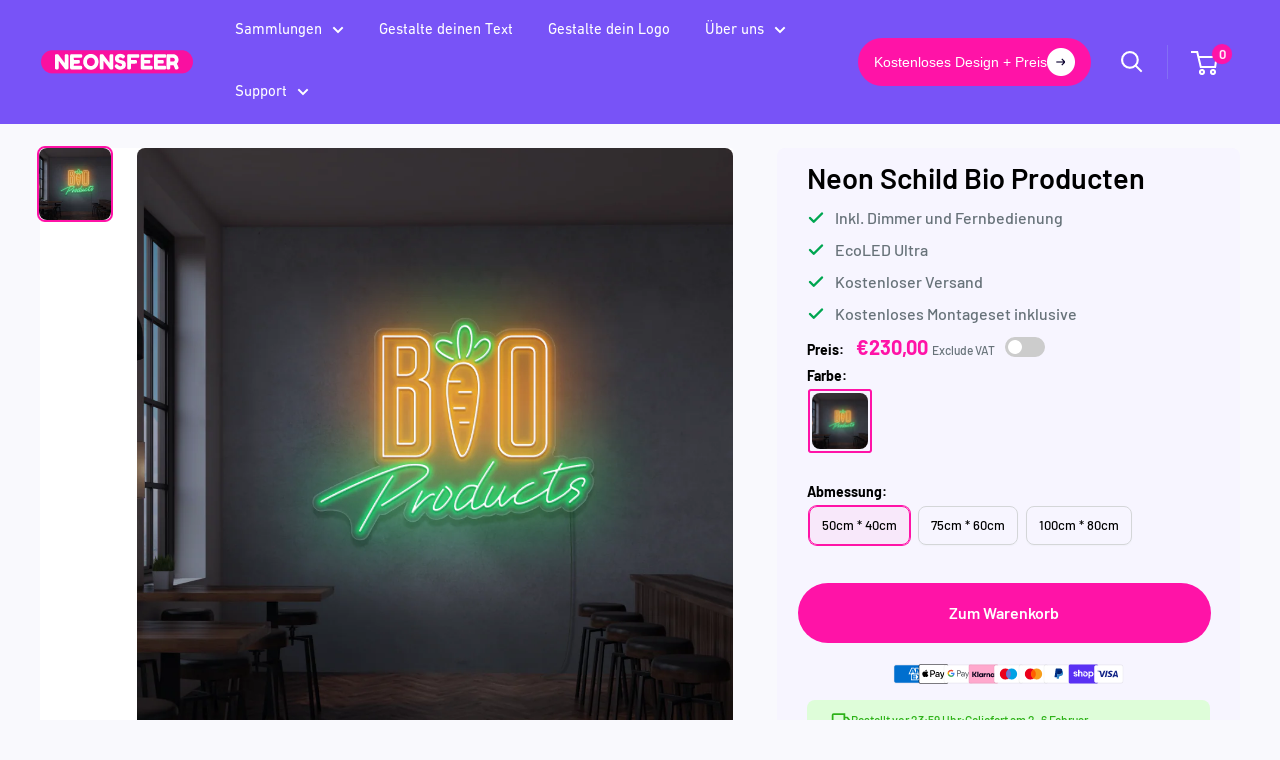

--- FILE ---
content_type: text/html; charset=utf-8
request_url: https://neonsfeer.de/products/neon-schild-bio-producten
body_size: 69226
content:
<!doctype html>

<html class="no-js" lang="de">
  <head>
    <script id="pandectes-rules">   /* PANDECTES-GDPR: DO NOT MODIFY AUTO GENERATED CODE OF THIS SCRIPT */      window.PandectesSettings = {"store":{"id":77976863066,"plan":"premium","theme":"neon-usa/main","primaryLocale":"en","adminMode":false,"headless":false,"storefrontRootDomain":"","checkoutRootDomain":"","storefrontAccessToken":""},"tsPublished":1739863910,"declaration":{"showPurpose":false,"showProvider":false,"declIntroText":"We use cookies to optimize website functionality, analyze the performance, and provide personalized experience to you. Some cookies are essential to make the website operate and function correctly. Those cookies cannot be disabled. In this window you can manage your preference of cookies.","showDateGenerated":true},"language":{"unpublished":[],"languageMode":"Single","fallbackLanguage":"en","languageDetection":"browser","languagesSupported":[]},"texts":{"managed":{"headerText":{"en":"We respect your privacy"},"consentText":{"en":"This website uses cookies to ensure you get the best experience."},"linkText":{"en":"Learn more"},"imprintText":{"en":"Imprint"},"allowButtonText":{"en":"Accept"},"denyButtonText":{"en":"Decline"},"dismissButtonText":{"en":"Ok"},"leaveSiteButtonText":{"en":"Leave this site"},"preferencesButtonText":{"en":"Preferences"},"cookiePolicyText":{"en":"Cookie policy"},"preferencesPopupTitleText":{"en":"Manage consent preferences"},"preferencesPopupIntroText":{"en":"We use cookies to optimize website functionality, analyze the performance, and provide personalized experience to you. Some cookies are essential to make the website operate and function correctly. Those cookies cannot be disabled. In this window you can manage your preference of cookies."},"preferencesPopupSaveButtonText":{"en":"Save preferences"},"preferencesPopupCloseButtonText":{"en":"Close"},"preferencesPopupAcceptAllButtonText":{"en":"Accept all"},"preferencesPopupRejectAllButtonText":{"en":"Reject all"},"cookiesDetailsText":{"en":"Cookies details"},"preferencesPopupAlwaysAllowedText":{"en":"Always allowed"},"accessSectionParagraphText":{"en":"You have the right to request access to your data at any time."},"accessSectionTitleText":{"en":"Data portability"},"accessSectionAccountInfoActionText":{"en":"Personal data"},"accessSectionDownloadReportActionText":{"en":"Request export"},"accessSectionGDPRRequestsActionText":{"en":"Data subject requests"},"accessSectionOrdersRecordsActionText":{"en":"Orders"},"rectificationSectionParagraphText":{"en":"You have the right to request your data to be updated whenever you think it is appropriate."},"rectificationSectionTitleText":{"en":"Data Rectification"},"rectificationCommentPlaceholder":{"en":"Describe what you want to be updated"},"rectificationCommentValidationError":{"en":"Comment is required"},"rectificationSectionEditAccountActionText":{"en":"Request an update"},"erasureSectionTitleText":{"en":"Right to be forgotten"},"erasureSectionParagraphText":{"en":"You have the right to ask all your data to be erased. After that, you will no longer be able to access your account."},"erasureSectionRequestDeletionActionText":{"en":"Request personal data deletion"},"consentDate":{"en":"Consent date"},"consentId":{"en":"Consent ID"},"consentSectionChangeConsentActionText":{"en":"Change consent preference"},"consentSectionConsentedText":{"en":"You consented to the cookies policy of this website on"},"consentSectionNoConsentText":{"en":"You have not consented to the cookies policy of this website."},"consentSectionTitleText":{"en":"Your cookie consent"},"consentStatus":{"en":"Consent preference"},"confirmationFailureMessage":{"en":"Your request was not verified. Please try again and if problem persists, contact store owner for assistance"},"confirmationFailureTitle":{"en":"A problem occurred"},"confirmationSuccessMessage":{"en":"We will soon get back to you as to your request."},"confirmationSuccessTitle":{"en":"Your request is verified"},"guestsSupportEmailFailureMessage":{"en":"Your request was not submitted. Please try again and if problem persists, contact store owner for assistance."},"guestsSupportEmailFailureTitle":{"en":"A problem occurred"},"guestsSupportEmailPlaceholder":{"en":"E-mail address"},"guestsSupportEmailSuccessMessage":{"en":"If you are registered as a customer of this store, you will soon receive an email with instructions on how to proceed."},"guestsSupportEmailSuccessTitle":{"en":"Thank you for your request"},"guestsSupportEmailValidationError":{"en":"Email is not valid"},"guestsSupportInfoText":{"en":"Please login with your customer account to further proceed."},"submitButton":{"en":"Submit"},"submittingButton":{"en":"Submitting..."},"cancelButton":{"en":"Cancel"},"declIntroText":{"en":"We use cookies to optimize website functionality, analyze the performance, and provide personalized experience to you. Some cookies are essential to make the website operate and function correctly. Those cookies cannot be disabled. In this window you can manage your preference of cookies."},"declName":{"en":"Name"},"declPurpose":{"en":"Purpose"},"declType":{"en":"Type"},"declRetention":{"en":"Retention"},"declProvider":{"en":"Provider"},"declFirstParty":{"en":"First-party"},"declThirdParty":{"en":"Third-party"},"declSeconds":{"en":"seconds"},"declMinutes":{"en":"minutes"},"declHours":{"en":"hours"},"declDays":{"en":"days"},"declMonths":{"en":"months"},"declYears":{"en":"years"},"declSession":{"en":"Session"},"declDomain":{"en":"Domain"},"declPath":{"en":"Path"}},"categories":{"strictlyNecessaryCookiesTitleText":{"en":"Strictly necessary cookies"},"strictlyNecessaryCookiesDescriptionText":{"en":"These cookies are essential in order to enable you to move around the website and use its features, such as accessing secure areas of the website. The website cannot function properly without these cookies."},"functionalityCookiesTitleText":{"en":"Functional cookies"},"functionalityCookiesDescriptionText":{"en":"These cookies enable the site to provide enhanced functionality and personalisation. They may be set by us or by third party providers whose services we have added to our pages. If you do not allow these cookies then some or all of these services may not function properly."},"performanceCookiesTitleText":{"en":"Performance cookies"},"performanceCookiesDescriptionText":{"en":"These cookies enable us to monitor and improve the performance of our website. For example, they allow us to count visits, identify traffic sources and see which parts of the site are most popular."},"targetingCookiesTitleText":{"en":"Targeting cookies"},"targetingCookiesDescriptionText":{"en":"These cookies may be set through our site by our advertising partners. They may be used by those companies to build a profile of your interests and show you relevant adverts on other sites.    They do not store directly personal information, but are based on uniquely identifying your browser and internet device. If you do not allow these cookies, you will experience less targeted advertising."},"unclassifiedCookiesTitleText":{"en":"Unclassified cookies"},"unclassifiedCookiesDescriptionText":{"en":"Unclassified cookies are cookies that we are in the process of classifying, together with the providers of individual cookies."}},"auto":{}},"library":{"previewMode":false,"fadeInTimeout":0,"defaultBlocked":-1,"showLink":true,"showImprintLink":false,"showGoogleLink":false,"enabled":true,"cookie":{"expiryDays":365,"secure":true,"domain":""},"dismissOnScroll":false,"dismissOnWindowClick":false,"dismissOnTimeout":false,"palette":{"popup":{"background":"#FFFFFF","backgroundForCalculations":{"a":1,"b":255,"g":255,"r":255},"text":"#000000"},"button":{"background":"transparent","backgroundForCalculations":{"a":1,"b":255,"g":255,"r":255},"text":"#000000","textForCalculation":{"a":1,"b":0,"g":0,"r":0},"border":"#000000"}},"content":{"href":"https://theneonsfeer.com/pages/privacypolicy","imprintHref":"/","close":"&#10005;","target":"","logo":""},"window":"<div role=\"dialog\" aria-live=\"polite\" aria-label=\"cookieconsent\" aria-describedby=\"cookieconsent:desc\" id=\"pandectes-banner\" class=\"cc-window-wrapper cc-popup-wrapper\"><div class=\"pd-cookie-banner-window cc-window {{classes}}\"><!--googleoff: all-->{{children}}<!--googleon: all--></div></div>","compliance":{"custom":"<div class=\"cc-compliance cc-highlight\">{{preferences}}{{allow}}</div>"},"type":"custom","layouts":{"basic":"{{messagelink}}{{compliance}}"},"position":"popup","theme":"wired","revokable":false,"animateRevokable":false,"revokableReset":false,"revokableLogoUrl":"https://cdn.shopify.com/s/files/1/0779/7686/3066/t/18/assets/pandectes-reopen-logo.png?v=1737483841","revokablePlacement":"bottom-left","revokableMarginHorizontal":15,"revokableMarginVertical":15,"static":false,"autoAttach":true,"hasTransition":true,"blacklistPage":[""],"elements":{"close":"<button aria-label=\"dismiss cookie message\" type=\"button\" tabindex=\"0\" class=\"cc-close\">{{close}}</button>","dismiss":"<button aria-label=\"dismiss cookie message\" type=\"button\" tabindex=\"0\" class=\"cc-btn cc-btn-decision cc-dismiss\">{{dismiss}}</button>","allow":"<button aria-label=\"allow cookies\" type=\"button\" tabindex=\"0\" class=\"cc-btn cc-btn-decision cc-allow\">{{allow}}</button>","deny":"<button aria-label=\"deny cookies\" type=\"button\" tabindex=\"0\" class=\"cc-btn cc-btn-decision cc-deny\">{{deny}}</button>","preferences":"<button aria-label=\"settings cookies\" tabindex=\"0\" type=\"button\" class=\"cc-btn cc-settings\" onclick=\"Pandectes.fn.openPreferences()\">{{preferences}}</button>"}},"geolocation":{"brOnly":false,"caOnly":false,"chOnly":false,"euOnly":false,"jpOnly":false,"thOnly":false,"zaOnly":false,"canadaOnly":false,"globalVisibility":true},"dsr":{"guestsSupport":false,"accessSectionDownloadReportAuto":false},"banner":{"resetTs":1713944400,"extraCss":"        .cc-banner-logo {max-width: 24em!important;}    @media(min-width: 768px) {.cc-window.cc-floating{max-width: 24em!important;width: 24em!important;}}    .cc-message, .pd-cookie-banner-window .cc-header, .cc-logo {text-align: left}    .cc-window-wrapper{z-index: 2147483647;-webkit-transition: opacity 1s ease;  transition: opacity 1s ease;}    .cc-window{z-index: 2147483647;font-family: inherit;}    .pd-cookie-banner-window .cc-header{font-family: inherit;}    .pd-cp-ui{font-family: inherit; background-color: #FFFFFF;color:#000000;}    button.pd-cp-btn, a.pd-cp-btn{}    input + .pd-cp-preferences-slider{background-color: rgba(0, 0, 0, 0.3)}    .pd-cp-scrolling-section::-webkit-scrollbar{background-color: rgba(0, 0, 0, 0.3)}    input:checked + .pd-cp-preferences-slider{background-color: rgba(0, 0, 0, 1)}    .pd-cp-scrolling-section::-webkit-scrollbar-thumb {background-color: rgba(0, 0, 0, 1)}    .pd-cp-ui-close{color:#000000;}    .pd-cp-preferences-slider:before{background-color: #FFFFFF}    .pd-cp-title:before {border-color: #000000!important}    .pd-cp-preferences-slider{background-color:#000000}    .pd-cp-toggle{color:#000000!important}    @media(max-width:699px) {.pd-cp-ui-close-top svg {fill: #000000}}    .pd-cp-toggle:hover,.pd-cp-toggle:visited,.pd-cp-toggle:active{color:#000000!important}    .pd-cookie-banner-window {box-shadow: 0 0 18px rgb(0 0 0 / 20%);}  .cc-allow:hover, .cc-settings:hover{background:transparent!important; border-color:#FF13A7!important;color:#FF13A7!important;}","customJavascript":{},"showPoweredBy":false,"logoHeight":40,"revokableTrigger":false,"hybridStrict":true,"cookiesBlockedByDefault":"7","isActive":false,"implicitSavePreferences":true,"cookieIcon":false,"blockBots":false,"showCookiesDetails":true,"hasTransition":true,"blockingPage":false,"showOnlyLandingPage":false,"leaveSiteUrl":"https://www.google.com","linkRespectStoreLang":false},"cookies":{"0":[{"name":"secure_customer_sig","type":"http","domain":"theneonsfeer.com","path":"/","provider":"Shopify","firstParty":true,"retention":"1 year(s)","expires":1,"unit":"declYears","purpose":{"en":"Used in connection with customer login."}},{"name":"localization","type":"http","domain":"theneonsfeer.com","path":"/","provider":"Shopify","firstParty":true,"retention":"1 year(s)","expires":1,"unit":"declYears","purpose":{"en":"Shopify store localization"}},{"name":"_cmp_a","type":"http","domain":".theneonsfeer.com","path":"/","provider":"Shopify","firstParty":true,"retention":"1 day(s)","expires":1,"unit":"declDays","purpose":{"en":"Used for managing customer privacy settings."}},{"name":"_tracking_consent","type":"http","domain":".theneonsfeer.com","path":"/","provider":"Shopify","firstParty":true,"retention":"1 year(s)","expires":1,"unit":"declYears","purpose":{"en":"Tracking preferences."}},{"name":"keep_alive","type":"http","domain":"theneonsfeer.com","path":"/","provider":"Shopify","firstParty":true,"retention":"30 minute(s)","expires":30,"unit":"declMinutes","purpose":{"en":"Used in connection with buyer localization."}},{"name":"_shopify_country","type":"http","domain":"theneonsfeer.com","path":"/","provider":"Shopify","firstParty":true,"retention":"30 minute(s)","expires":30,"unit":"declMinutes","purpose":{"en":"Used in connection with checkout."}}],"1":[{"name":"wpm-domain-test","type":"http","domain":"com","path":"/","provider":"Shopify","firstParty":false,"retention":"Session","expires":1,"unit":"declSeconds","purpose":{"en":"Used to test the storage of parameters about products added to the cart or payment currency"}},{"name":"wpm-domain-test","type":"http","domain":"theneonsfeer.com","path":"/","provider":"Shopify","firstParty":true,"retention":"Session","expires":1,"unit":"declSeconds","purpose":{"en":"Used to test the storage of parameters about products added to the cart or payment currency"}},{"name":"_pinterest_ct_ua","type":"http","domain":".ct.pinterest.com","path":"/","provider":"Pinterest","firstParty":false,"retention":"1 year(s)","expires":1,"unit":"declYears","purpose":{"en":"Used to group actions across pages."}},{"name":"_hjSessionUser_2978332","type":"http","domain":".theneonsfeer.com","path":"/","provider":"Hotjar","firstParty":true,"retention":"1 year(s)","expires":1,"unit":"declYears","purpose":{"en":""}},{"name":"_hjSession_2978332","type":"http","domain":".theneonsfeer.com","path":"/","provider":"Hotjar","firstParty":true,"retention":"30 minute(s)","expires":30,"unit":"declMinutes","purpose":{"en":""}}],"2":[{"name":"_shopify_y","type":"http","domain":".theneonsfeer.com","path":"/","provider":"Shopify","firstParty":true,"retention":"1 year(s)","expires":1,"unit":"declYears","purpose":{"en":"Shopify analytics."}},{"name":"_shopify_s","type":"http","domain":".theneonsfeer.com","path":"/","provider":"Shopify","firstParty":true,"retention":"30 minute(s)","expires":30,"unit":"declMinutes","purpose":{"en":"Shopify analytics."}},{"name":"_landing_page","type":"http","domain":".theneonsfeer.com","path":"/","provider":"Shopify","firstParty":true,"retention":"2 ","expires":2,"unit":"declSession","purpose":{"en":"Tracks landing pages."}},{"name":"_orig_referrer","type":"http","domain":".theneonsfeer.com","path":"/","provider":"Shopify","firstParty":true,"retention":"2 ","expires":2,"unit":"declSession","purpose":{"en":"Tracks landing pages."}},{"name":"_shopify_sa_p","type":"http","domain":".theneonsfeer.com","path":"/","provider":"Shopify","firstParty":true,"retention":"30 minute(s)","expires":30,"unit":"declMinutes","purpose":{"en":"Shopify analytics relating to marketing & referrals."}},{"name":"_shopify_sa_t","type":"http","domain":".theneonsfeer.com","path":"/","provider":"Shopify","firstParty":true,"retention":"30 minute(s)","expires":30,"unit":"declMinutes","purpose":{"en":"Shopify analytics relating to marketing & referrals."}},{"name":"_gid","type":"http","domain":".theneonsfeer.com","path":"/","provider":"Google","firstParty":true,"retention":"1 day(s)","expires":1,"unit":"declDays","purpose":{"en":"Cookie is placed by Google Analytics to count and track pageviews."}},{"name":"_ga","type":"http","domain":".theneonsfeer.com","path":"/","provider":"Google","firstParty":true,"retention":"1 year(s)","expires":1,"unit":"declYears","purpose":{"en":"Cookie is set by Google Analytics with unknown functionality"}},{"name":"_boomr_clss","type":"html_local","domain":"https://theneonsfeer.com","path":"/","provider":"Shopify","firstParty":true,"retention":"Local Storage","expires":1,"unit":"declYears","purpose":{"en":"Used to monitor and optimize the performance of Shopify stores."}},{"name":"_shopify_s","type":"http","domain":"com","path":"/","provider":"Shopify","firstParty":false,"retention":"Session","expires":1,"unit":"declSeconds","purpose":{"en":"Shopify analytics."}},{"name":"_gat_UA-177205559-1","type":"http","domain":".theneonsfeer.com","path":"/","provider":"Google","firstParty":true,"retention":"1 minute(s)","expires":1,"unit":"declMinutes","purpose":{"en":""}},{"name":"_ga_614V2DMKZW","type":"http","domain":".theneonsfeer.com","path":"/","provider":"Google","firstParty":true,"retention":"1 year(s)","expires":1,"unit":"declYears","purpose":{"en":""}},{"name":"_ga_YCXTXW32VG","type":"http","domain":".theneonsfeer.com","path":"/","provider":"Google","firstParty":true,"retention":"1 year(s)","expires":1,"unit":"declYears","purpose":{"en":""}}],"4":[{"name":"_gcl_au","type":"http","domain":".theneonsfeer.com","path":"/","provider":"Google","firstParty":true,"retention":"3 month(s)","expires":3,"unit":"declMonths","purpose":{"en":"Cookie is placed by Google Tag Manager to track conversions."}},{"name":"test_cookie","type":"http","domain":".doubleclick.net","path":"/","provider":"Google","firstParty":false,"retention":"15 minute(s)","expires":15,"unit":"declMinutes","purpose":{"en":"To measure the visitors’ actions after they click through from an advert. Expires after each visit."}},{"name":"__kla_id","type":"http","domain":"theneonsfeer.com","path":"/","provider":"Klaviyo","firstParty":true,"retention":"1 year(s)","expires":1,"unit":"declYears","purpose":{"en":"Tracks when someone clicks through a Klaviyo email to your website."}},{"name":"IDE","type":"http","domain":".doubleclick.net","path":"/","provider":"Google","firstParty":false,"retention":"1 year(s)","expires":1,"unit":"declYears","purpose":{"en":"To measure the visitors’ actions after they click through from an advert. Expires after 1 year."}},{"name":"_ttp","type":"http","domain":".tiktok.com","path":"/","provider":"TikTok","firstParty":false,"retention":"1 year(s)","expires":1,"unit":"declYears","purpose":{"en":"To measure and improve the performance of your advertising campaigns and to personalize the user's experience (including ads) on TikTok."}},{"name":"_scid","type":"http","domain":".theneonsfeer.com","path":"/","provider":"Snapchat","firstParty":true,"retention":"1 year(s)","expires":1,"unit":"declYears","purpose":{"en":"Used by Snapchat to help identify a visitor."}},{"name":"_tt_enable_cookie","type":"http","domain":".theneonsfeer.com","path":"/","provider":"TikTok","firstParty":true,"retention":"1 year(s)","expires":1,"unit":"declYears","purpose":{"en":"Used to identify a visitor."}},{"name":"_pin_unauth","type":"http","domain":".theneonsfeer.com","path":"/","provider":"Pinterest","firstParty":true,"retention":"1 year(s)","expires":1,"unit":"declYears","purpose":{"en":"Used to group actions for users who cannot be identified by Pinterest."}},{"name":"_fbp","type":"http","domain":".theneonsfeer.com","path":"/","provider":"Facebook","firstParty":true,"retention":"3 month(s)","expires":3,"unit":"declMonths","purpose":{"en":"Cookie is placed by Facebook to track visits across websites."}},{"name":"_ttp","type":"http","domain":".theneonsfeer.com","path":"/","provider":"TikTok","firstParty":true,"retention":"1 year(s)","expires":1,"unit":"declYears","purpose":{"en":"To measure and improve the performance of your advertising campaigns and to personalize the user's experience (including ads) on TikTok."}},{"name":"lastExternalReferrer","type":"html_local","domain":"https://theneonsfeer.com","path":"/","provider":"Facebook","firstParty":true,"retention":"Local Storage","expires":1,"unit":"declYears","purpose":{"en":"Detects how the user reached the website by registering their last URL-address."}},{"name":"tt_sessionId","type":"html_session","domain":"https://theneonsfeer.com","path":"/","provider":"TikTok","firstParty":true,"retention":"Session","expires":1,"unit":"declYears","purpose":{"en":"Used by the social networking service, TikTok, for tracking the use of embedded services."}},{"name":"lastExternalReferrerTime","type":"html_local","domain":"https://theneonsfeer.com","path":"/","provider":"Facebook","firstParty":true,"retention":"Local Storage","expires":1,"unit":"declYears","purpose":{"en":"Contains the timestamp of the last update of the lastExternalReferrer cookie."}},{"name":"tt_pixel_session_index","type":"html_session","domain":"https://theneonsfeer.com","path":"/","provider":"TikTok","firstParty":true,"retention":"Session","expires":1,"unit":"declYears","purpose":{"en":"Used by the social networking service, TikTok, for tracking the use of embedded services."}},{"name":"tt_appInfo","type":"html_session","domain":"https://theneonsfeer.com","path":"/","provider":"TikTok","firstParty":true,"retention":"Session","expires":1,"unit":"declYears","purpose":{"en":"Used by the social networking service, TikTok, for tracking the use of embedded services."}}],"8":[{"name":"CookieConsent","type":"http","domain":"theneonsfeer.com","path":"/","provider":"Unknown","firstParty":true,"retention":"1 month(s)","expires":1,"unit":"declMonths","purpose":{"en":""}},{"name":"X-AB","type":"http","domain":"sc-static.net","path":"/scevent.min.js","provider":"Unknown","firstParty":false,"retention":"1 day(s)","expires":1,"unit":"declDays","purpose":{"en":""}},{"name":"sc_at","type":"http","domain":".snapchat.com","path":"/","provider":"Unknown","firstParty":false,"retention":"1 year(s)","expires":1,"unit":"declYears","purpose":{"en":""}},{"name":"_scid_r","type":"http","domain":".theneonsfeer.com","path":"/","provider":"Unknown","firstParty":true,"retention":"1 year(s)","expires":1,"unit":"declYears","purpose":{"en":""}},{"name":"__klarna_sdk_default-config","type":"html_session","domain":"https://theneonsfeer.com","path":"/","provider":"Unknown","firstParty":true,"retention":"Session","expires":1,"unit":"declYears","purpose":{"en":""}},{"name":"local-storage-test","type":"html_local","domain":"https://theneonsfeer.com","path":"/","provider":"Unknown","firstParty":true,"retention":"Local Storage","expires":1,"unit":"declYears","purpose":{"en":""}},{"name":"ar_debug","type":"http","domain":".pinterest.com","path":"/","provider":"Unknown","firstParty":false,"retention":"1 year(s)","expires":1,"unit":"declYears","purpose":{"en":""}},{"name":"_shopify_essential","type":"http","domain":"theneonsfeer.com","path":"/","provider":"Unknown","firstParty":true,"retention":"1 year(s)","expires":1,"unit":"declYears","purpose":{"en":""}},{"name":"__klarna_sdk_identity-api","type":"html_session","domain":"https://theneonsfeer.com","path":"/","provider":"Unknown","firstParty":true,"retention":"Session","expires":1,"unit":"declYears","purpose":{"en":""}},{"name":"__klarna_sdk_version","type":"html_local","domain":"https://theneonsfeer.com","path":"/","provider":"Unknown","firstParty":true,"retention":"Local Storage","expires":1,"unit":"declYears","purpose":{"en":""}},{"name":"u_sclid_r","type":"html_local","domain":"https://theneonsfeer.com","path":"/","provider":"Unknown","firstParty":true,"retention":"Local Storage","expires":1,"unit":"declYears","purpose":{"en":""}},{"name":"u_sclid","type":"html_local","domain":"https://theneonsfeer.com","path":"/","provider":"Unknown","firstParty":true,"retention":"Local Storage","expires":1,"unit":"declYears","purpose":{"en":""}},{"name":"u_scsid","type":"html_session","domain":"https://theneonsfeer.com","path":"/","provider":"Unknown","firstParty":true,"retention":"Session","expires":1,"unit":"declYears","purpose":{"en":""}},{"name":"sentryReplaySession","type":"html_session","domain":"https://theneonsfeer.com","path":"/","provider":"Unknown","firstParty":true,"retention":"Session","expires":1,"unit":"declYears","purpose":{"en":""}},{"name":"_hjLocalStorageTest","type":"html_local","domain":"https://theneonsfeer.com","path":"/","provider":"Unknown","firstParty":true,"retention":"Local Storage","expires":1,"unit":"declYears","purpose":{"en":""}},{"name":"_hjSessionStorageTest","type":"html_session","domain":"https://theneonsfeer.com","path":"/","provider":"Unknown","firstParty":true,"retention":"Session","expires":1,"unit":"declYears","purpose":{"en":""}},{"name":"_kla_test","type":"html_local","domain":"https://theneonsfeer.com","path":"/","provider":"Unknown","firstParty":true,"retention":"Local Storage","expires":1,"unit":"declYears","purpose":{"en":""}},{"name":"is_eu","type":"html_session","domain":"https://theneonsfeer.com","path":"/","provider":"Unknown","firstParty":true,"retention":"Session","expires":1,"unit":"declYears","purpose":{"en":""}},{"name":"u_scsid_r","type":"html_session","domain":"https://theneonsfeer.com","path":"/","provider":"Unknown","firstParty":true,"retention":"Session","expires":1,"unit":"declYears","purpose":{"en":""}}]},"blocker":{"isActive":false,"googleConsentMode":{"id":"GTM-N53RS5D","analyticsId":"","adwordsId":"","isActive":false,"adStorageCategory":4,"analyticsStorageCategory":2,"personalizationStorageCategory":1,"functionalityStorageCategory":1,"customEvent":true,"securityStorageCategory":0,"redactData":false,"urlPassthrough":false,"dataLayerProperty":"dataLayer","waitForUpdate":0,"useNativeChannel":false},"facebookPixel":{"id":"","isActive":false,"ldu":false},"microsoft":{"isActive":true,"uetTags":""},"rakuten":{"isActive":false,"cmp":false,"ccpa":false},"klaviyoIsActive":false,"gpcIsActive":true,"defaultBlocked":7,"patterns":{"whiteList":[],"blackList":{"1":[],"2":[],"4":[],"8":[]},"iframesWhiteList":[],"iframesBlackList":{"1":[],"2":[],"4":[],"8":[]},"beaconsWhiteList":[],"beaconsBlackList":{"1":[],"2":[],"4":[],"8":[]}}}}      !function(){"use strict";window.PandectesRules=window.PandectesRules||{},window.PandectesRules.manualBlacklist={1:[],2:[],4:[]},window.PandectesRules.blacklistedIFrames={1:[],2:[],4:[]},window.PandectesRules.blacklistedCss={1:[],2:[],4:[]},window.PandectesRules.blacklistedBeacons={1:[],2:[],4:[]};var e="javascript/blocked";function t(e){return new RegExp(e.replace(/[/\\.+?$()]/g,"\\$&").replace("*","(.*)"))}var n=function(e){var t=arguments.length>1&&void 0!==arguments[1]?arguments[1]:"log";new URLSearchParams(window.location.search).get("log")&&console[t]("PandectesRules: ".concat(e))};function a(e){var t=document.createElement("script");t.async=!0,t.src=e,document.head.appendChild(t)}function r(e,t){var n=Object.keys(e);if(Object.getOwnPropertySymbols){var a=Object.getOwnPropertySymbols(e);t&&(a=a.filter((function(t){return Object.getOwnPropertyDescriptor(e,t).enumerable}))),n.push.apply(n,a)}return n}function o(e){for(var t=1;t<arguments.length;t++){var n=null!=arguments[t]?arguments[t]:{};t%2?r(Object(n),!0).forEach((function(t){s(e,t,n[t])})):Object.getOwnPropertyDescriptors?Object.defineProperties(e,Object.getOwnPropertyDescriptors(n)):r(Object(n)).forEach((function(t){Object.defineProperty(e,t,Object.getOwnPropertyDescriptor(n,t))}))}return e}function i(e){var t=function(e,t){if("object"!=typeof e||!e)return e;var n=e[Symbol.toPrimitive];if(void 0!==n){var a=n.call(e,t||"default");if("object"!=typeof a)return a;throw new TypeError("@@toPrimitive must return a primitive value.")}return("string"===t?String:Number)(e)}(e,"string");return"symbol"==typeof t?t:t+""}function s(e,t,n){return(t=i(t))in e?Object.defineProperty(e,t,{value:n,enumerable:!0,configurable:!0,writable:!0}):e[t]=n,e}function c(e,t){return function(e){if(Array.isArray(e))return e}(e)||function(e,t){var n=null==e?null:"undefined"!=typeof Symbol&&e[Symbol.iterator]||e["@@iterator"];if(null!=n){var a,r,o,i,s=[],c=!0,l=!1;try{if(o=(n=n.call(e)).next,0===t){if(Object(n)!==n)return;c=!1}else for(;!(c=(a=o.call(n)).done)&&(s.push(a.value),s.length!==t);c=!0);}catch(e){l=!0,r=e}finally{try{if(!c&&null!=n.return&&(i=n.return(),Object(i)!==i))return}finally{if(l)throw r}}return s}}(e,t)||d(e,t)||function(){throw new TypeError("Invalid attempt to destructure non-iterable instance.\nIn order to be iterable, non-array objects must have a [Symbol.iterator]() method.")}()}function l(e){return function(e){if(Array.isArray(e))return u(e)}(e)||function(e){if("undefined"!=typeof Symbol&&null!=e[Symbol.iterator]||null!=e["@@iterator"])return Array.from(e)}(e)||d(e)||function(){throw new TypeError("Invalid attempt to spread non-iterable instance.\nIn order to be iterable, non-array objects must have a [Symbol.iterator]() method.")}()}function d(e,t){if(e){if("string"==typeof e)return u(e,t);var n=Object.prototype.toString.call(e).slice(8,-1);return"Object"===n&&e.constructor&&(n=e.constructor.name),"Map"===n||"Set"===n?Array.from(e):"Arguments"===n||/^(?:Ui|I)nt(?:8|16|32)(?:Clamped)?Array$/.test(n)?u(e,t):void 0}}function u(e,t){(null==t||t>e.length)&&(t=e.length);for(var n=0,a=new Array(t);n<t;n++)a[n]=e[n];return a}var f=window.PandectesRulesSettings||window.PandectesSettings,g=!(void 0===window.dataLayer||!Array.isArray(window.dataLayer)||!window.dataLayer.some((function(e){return"pandectes_full_scan"===e.event}))),p=function(){var e,t=arguments.length>0&&void 0!==arguments[0]?arguments[0]:"_pandectes_gdpr",n=("; "+document.cookie).split("; "+t+"=");if(n.length<2)e={};else{var a=n.pop().split(";");e=window.atob(a.shift())}var r=function(e){try{return JSON.parse(e)}catch(e){return!1}}(e);return!1!==r?r:e}(),h=f.banner.isActive,y=f.blocker,v=y.defaultBlocked,w=y.patterns,m=p&&null!==p.preferences&&void 0!==p.preferences?p.preferences:null,b=g?0:h?null===m?v:m:0,k={1:!(1&b),2:!(2&b),4:!(4&b)},_=w.blackList,S=w.whiteList,L=w.iframesBlackList,C=w.iframesWhiteList,P=w.beaconsBlackList,A=w.beaconsWhiteList,O={blackList:[],whiteList:[],iframesBlackList:{1:[],2:[],4:[],8:[]},iframesWhiteList:[],beaconsBlackList:{1:[],2:[],4:[],8:[]},beaconsWhiteList:[]};[1,2,4].map((function(e){var n;k[e]||((n=O.blackList).push.apply(n,l(_[e].length?_[e].map(t):[])),O.iframesBlackList[e]=L[e].length?L[e].map(t):[],O.beaconsBlackList[e]=P[e].length?P[e].map(t):[])})),O.whiteList=S.length?S.map(t):[],O.iframesWhiteList=C.length?C.map(t):[],O.beaconsWhiteList=A.length?A.map(t):[];var E={scripts:[],iframes:{1:[],2:[],4:[]},beacons:{1:[],2:[],4:[]},css:{1:[],2:[],4:[]}},I=function(t,n){return t&&(!n||n!==e)&&(!O.blackList||O.blackList.some((function(e){return e.test(t)})))&&(!O.whiteList||O.whiteList.every((function(e){return!e.test(t)})))},B=function(e,t){var n=O.iframesBlackList[t],a=O.iframesWhiteList;return e&&(!n||n.some((function(t){return t.test(e)})))&&(!a||a.every((function(t){return!t.test(e)})))},j=function(e,t){var n=O.beaconsBlackList[t],a=O.beaconsWhiteList;return e&&(!n||n.some((function(t){return t.test(e)})))&&(!a||a.every((function(t){return!t.test(e)})))},T=new MutationObserver((function(e){for(var t=0;t<e.length;t++)for(var n=e[t].addedNodes,a=0;a<n.length;a++){var r=n[a],o=r.dataset&&r.dataset.cookiecategory;if(1===r.nodeType&&"LINK"===r.tagName){var i=r.dataset&&r.dataset.href;if(i&&o)switch(o){case"functionality":case"C0001":E.css[1].push(i);break;case"performance":case"C0002":E.css[2].push(i);break;case"targeting":case"C0003":E.css[4].push(i)}}}})),R=new MutationObserver((function(t){for(var a=0;a<t.length;a++)for(var r=t[a].addedNodes,o=function(){var t=r[i],a=t.src||t.dataset&&t.dataset.src,o=t.dataset&&t.dataset.cookiecategory;if(1===t.nodeType&&"IFRAME"===t.tagName){if(a){var s=!1;B(a,1)||"functionality"===o||"C0001"===o?(s=!0,E.iframes[1].push(a)):B(a,2)||"performance"===o||"C0002"===o?(s=!0,E.iframes[2].push(a)):(B(a,4)||"targeting"===o||"C0003"===o)&&(s=!0,E.iframes[4].push(a)),s&&(t.removeAttribute("src"),t.setAttribute("data-src",a))}}else if(1===t.nodeType&&"IMG"===t.tagName){if(a){var c=!1;j(a,1)?(c=!0,E.beacons[1].push(a)):j(a,2)?(c=!0,E.beacons[2].push(a)):j(a,4)&&(c=!0,E.beacons[4].push(a)),c&&(t.removeAttribute("src"),t.setAttribute("data-src",a))}}else if(1===t.nodeType&&"SCRIPT"===t.tagName){var l=t.type,d=!1;if(I(a,l)?(n("rule blocked: ".concat(a)),d=!0):a&&o?n("manually blocked @ ".concat(o,": ").concat(a)):o&&n("manually blocked @ ".concat(o,": inline code")),d){E.scripts.push([t,l]),t.type=e;t.addEventListener("beforescriptexecute",(function n(a){t.getAttribute("type")===e&&a.preventDefault(),t.removeEventListener("beforescriptexecute",n)})),t.parentElement&&t.parentElement.removeChild(t)}}},i=0;i<r.length;i++)o()})),D=document.createElement,x={src:Object.getOwnPropertyDescriptor(HTMLScriptElement.prototype,"src"),type:Object.getOwnPropertyDescriptor(HTMLScriptElement.prototype,"type")};window.PandectesRules.unblockCss=function(e){var t=E.css[e]||[];t.length&&n("Unblocking CSS for ".concat(e)),t.forEach((function(e){var t=document.querySelector('link[data-href^="'.concat(e,'"]'));t.removeAttribute("data-href"),t.href=e})),E.css[e]=[]},window.PandectesRules.unblockIFrames=function(e){var t=E.iframes[e]||[];t.length&&n("Unblocking IFrames for ".concat(e)),O.iframesBlackList[e]=[],t.forEach((function(e){var t=document.querySelector('iframe[data-src^="'.concat(e,'"]'));t.removeAttribute("data-src"),t.src=e})),E.iframes[e]=[]},window.PandectesRules.unblockBeacons=function(e){var t=E.beacons[e]||[];t.length&&n("Unblocking Beacons for ".concat(e)),O.beaconsBlackList[e]=[],t.forEach((function(e){var t=document.querySelector('img[data-src^="'.concat(e,'"]'));t.removeAttribute("data-src"),t.src=e})),E.beacons[e]=[]},window.PandectesRules.unblockInlineScripts=function(e){var t=1===e?"functionality":2===e?"performance":"targeting",a=document.querySelectorAll('script[type="javascript/blocked"][data-cookiecategory="'.concat(t,'"]'));n("unblockInlineScripts: ".concat(a.length," in ").concat(t)),a.forEach((function(e){var t=document.createElement("script");t.type="text/javascript",e.hasAttribute("src")?t.src=e.getAttribute("src"):t.textContent=e.textContent,document.head.appendChild(t),e.parentNode.removeChild(e)}))},window.PandectesRules.unblockInlineCss=function(e){var t=1===e?"functionality":2===e?"performance":"targeting",a=document.querySelectorAll('link[data-cookiecategory="'.concat(t,'"]'));n("unblockInlineCss: ".concat(a.length," in ").concat(t)),a.forEach((function(e){e.href=e.getAttribute("data-href")}))},window.PandectesRules.unblock=function(e){e.length<1?(O.blackList=[],O.whiteList=[],O.iframesBlackList=[],O.iframesWhiteList=[]):(O.blackList&&(O.blackList=O.blackList.filter((function(t){return e.every((function(e){return"string"==typeof e?!t.test(e):e instanceof RegExp?t.toString()!==e.toString():void 0}))}))),O.whiteList&&(O.whiteList=[].concat(l(O.whiteList),l(e.map((function(e){if("string"==typeof e){var n=".*"+t(e)+".*";if(O.whiteList.every((function(e){return e.toString()!==n.toString()})))return new RegExp(n)}else if(e instanceof RegExp&&O.whiteList.every((function(t){return t.toString()!==e.toString()})))return e;return null})).filter(Boolean)))));var a=0;l(E.scripts).forEach((function(e,t){var n=c(e,2),r=n[0],o=n[1];if(function(e){var t=e.getAttribute("src");return O.blackList&&O.blackList.every((function(e){return!e.test(t)}))||O.whiteList&&O.whiteList.some((function(e){return e.test(t)}))}(r)){for(var i=document.createElement("script"),s=0;s<r.attributes.length;s++){var l=r.attributes[s];"src"!==l.name&&"type"!==l.name&&i.setAttribute(l.name,r.attributes[s].value)}i.setAttribute("src",r.src),i.setAttribute("type",o||"application/javascript"),document.head.appendChild(i),E.scripts.splice(t-a,1),a++}})),0==O.blackList.length&&0===O.iframesBlackList[1].length&&0===O.iframesBlackList[2].length&&0===O.iframesBlackList[4].length&&0===O.beaconsBlackList[1].length&&0===O.beaconsBlackList[2].length&&0===O.beaconsBlackList[4].length&&(n("Disconnecting observers"),R.disconnect(),T.disconnect())};var N=f.store,U=N.adminMode,z=N.headless,M=N.storefrontRootDomain,q=N.checkoutRootDomain,F=N.storefrontAccessToken,W=f.banner.isActive,H=f.blocker.defaultBlocked;W&&function(e){if(window.Shopify&&window.Shopify.customerPrivacy)e();else{var t=null;window.Shopify&&window.Shopify.loadFeatures&&window.Shopify.trackingConsent?e():t=setInterval((function(){window.Shopify&&window.Shopify.loadFeatures&&(clearInterval(t),window.Shopify.loadFeatures([{name:"consent-tracking-api",version:"0.1"}],(function(t){t?n("Shopify.customerPrivacy API - failed to load"):(n("shouldShowBanner() -> ".concat(window.Shopify.trackingConsent.shouldShowBanner()," | saleOfDataRegion() -> ").concat(window.Shopify.trackingConsent.saleOfDataRegion())),e())})))}),10)}}((function(){!function(){var e=window.Shopify.trackingConsent;if(!1!==e.shouldShowBanner()||null!==m||7!==H)try{var t=U&&!(window.Shopify&&window.Shopify.AdminBarInjector),a={preferences:!(1&b)||g||t,analytics:!(2&b)||g||t,marketing:!(4&b)||g||t};z&&(a.headlessStorefront=!0,a.storefrontRootDomain=null!=M&&M.length?M:window.location.hostname,a.checkoutRootDomain=null!=q&&q.length?q:"checkout.".concat(window.location.hostname),a.storefrontAccessToken=null!=F&&F.length?F:""),e.firstPartyMarketingAllowed()===a.marketing&&e.analyticsProcessingAllowed()===a.analytics&&e.preferencesProcessingAllowed()===a.preferences||e.setTrackingConsent(a,(function(e){e&&e.error?n("Shopify.customerPrivacy API - failed to setTrackingConsent"):n("setTrackingConsent(".concat(JSON.stringify(a),")"))}))}catch(e){n("Shopify.customerPrivacy API - exception")}}(),function(){if(z){var e=window.Shopify.trackingConsent,t=e.currentVisitorConsent();if(navigator.globalPrivacyControl&&""===t.sale_of_data){var a={sale_of_data:!1,headlessStorefront:!0};a.storefrontRootDomain=null!=M&&M.length?M:window.location.hostname,a.checkoutRootDomain=null!=q&&q.length?q:"checkout.".concat(window.location.hostname),a.storefrontAccessToken=null!=F&&F.length?F:"",e.setTrackingConsent(a,(function(e){e&&e.error?n("Shopify.customerPrivacy API - failed to setTrackingConsent({".concat(JSON.stringify(a),")")):n("setTrackingConsent(".concat(JSON.stringify(a),")"))}))}}}()}));var G=["AT","BE","BG","HR","CY","CZ","DK","EE","FI","FR","DE","GR","HU","IE","IT","LV","LT","LU","MT","NL","PL","PT","RO","SK","SI","ES","SE","GB","LI","NO","IS"],J=f.banner,V=J.isActive,K=J.hybridStrict,$=f.geolocation,Y=$.caOnly,Z=void 0!==Y&&Y,Q=$.euOnly,X=void 0!==Q&&Q,ee=$.brOnly,te=void 0!==ee&&ee,ne=$.jpOnly,ae=void 0!==ne&&ne,re=$.thOnly,oe=void 0!==re&&re,ie=$.chOnly,se=void 0!==ie&&ie,ce=$.zaOnly,le=void 0!==ce&&ce,de=$.canadaOnly,ue=void 0!==de&&de,fe=$.globalVisibility,ge=void 0===fe||fe,pe=f.blocker,he=pe.defaultBlocked,ye=void 0===he?7:he,ve=pe.googleConsentMode,we=ve.isActive,me=ve.customEvent,be=ve.id,ke=void 0===be?"":be,_e=ve.analyticsId,Se=void 0===_e?"":_e,Le=ve.adwordsId,Ce=void 0===Le?"":Le,Pe=ve.redactData,Ae=ve.urlPassthrough,Oe=ve.adStorageCategory,Ee=ve.analyticsStorageCategory,Ie=ve.functionalityStorageCategory,Be=ve.personalizationStorageCategory,je=ve.securityStorageCategory,Te=ve.dataLayerProperty,Re=void 0===Te?"dataLayer":Te,De=ve.waitForUpdate,xe=void 0===De?0:De,Ne=ve.useNativeChannel,Ue=void 0!==Ne&&Ne;function ze(){window[Re].push(arguments)}window[Re]=window[Re]||[];var Me,qe,Fe={hasInitialized:!1,useNativeChannel:!1,ads_data_redaction:!1,url_passthrough:!1,data_layer_property:"dataLayer",storage:{ad_storage:"granted",ad_user_data:"granted",ad_personalization:"granted",analytics_storage:"granted",functionality_storage:"granted",personalization_storage:"granted",security_storage:"granted"}};if(V&&we){var We=ye&Oe?"denied":"granted",He=ye&Ee?"denied":"granted",Ge=ye&Ie?"denied":"granted",Je=ye&Be?"denied":"granted",Ve=ye&je?"denied":"granted";Fe.hasInitialized=!0,Fe.useNativeChannel=Ue,Fe.url_passthrough=Ae,Fe.ads_data_redaction="denied"===We&&Pe,Fe.storage.ad_storage=We,Fe.storage.ad_user_data=We,Fe.storage.ad_personalization=We,Fe.storage.analytics_storage=He,Fe.storage.functionality_storage=Ge,Fe.storage.personalization_storage=Je,Fe.storage.security_storage=Ve,Fe.data_layer_property=Re||"dataLayer",Fe.ads_data_redaction&&ze("set","ads_data_redaction",Fe.ads_data_redaction),Fe.url_passthrough&&ze("set","url_passthrough",Fe.url_passthrough),function(){!1===Ue?console.log("Pandectes: Google Consent Mode (av2)"):console.log("Pandectes: Google Consent Mode (av2nc)");var e=b!==ye?{wait_for_update:xe||500}:xe?{wait_for_update:xe}:{};ge&&!K?ze("consent","default",o(o({},Fe.storage),e)):(ze("consent","default",o(o(o({},Fe.storage),e),{},{region:[].concat(l(X||K?G:[]),l(Z&&!K?["US-CA","US-VA","US-CT","US-UT","US-CO"]:[]),l(te&&!K?["BR"]:[]),l(ae&&!K?["JP"]:[]),l(ue&&!K?["CA"]:[]),l(oe&&!K?["TH"]:[]),l(se&&!K?["CH"]:[]),l(le&&!K?["ZA"]:[]))})),ze("consent","default",{ad_storage:"granted",ad_user_data:"granted",ad_personalization:"granted",analytics_storage:"granted",functionality_storage:"granted",personalization_storage:"granted",security_storage:"granted"}));if(null!==m){var t=b&Oe?"denied":"granted",n=b&Ee?"denied":"granted",r=b&Ie?"denied":"granted",i=b&Be?"denied":"granted",s=b&je?"denied":"granted";Fe.storage.ad_storage=t,Fe.storage.ad_user_data=t,Fe.storage.ad_personalization=t,Fe.storage.analytics_storage=n,Fe.storage.functionality_storage=r,Fe.storage.personalization_storage=i,Fe.storage.security_storage=s,ze("consent","update",Fe.storage)}(ke.length||Se.length||Ce.length)&&(window[Fe.data_layer_property].push({"pandectes.start":(new Date).getTime(),event:"pandectes-rules.min.js"}),(Se.length||Ce.length)&&ze("js",new Date));var c="https://www.googletagmanager.com";if(ke.length){var d=ke.split(",");window[Fe.data_layer_property].push({"gtm.start":(new Date).getTime(),event:"gtm.js"});for(var u=0;u<d.length;u++){var f="dataLayer"!==Fe.data_layer_property?"&l=".concat(Fe.data_layer_property):"";a("".concat(c,"/gtm.js?id=").concat(d[u].trim()).concat(f))}}if(Se.length)for(var g=Se.split(","),p=0;p<g.length;p++){var h=g[p].trim();h.length&&(a("".concat(c,"/gtag/js?id=").concat(h)),ze("config",h,{send_page_view:!1}))}if(Ce.length)for(var y=Ce.split(","),v=0;v<y.length;v++){var w=y[v].trim();w.length&&(a("".concat(c,"/gtag/js?id=").concat(w)),ze("config",w,{allow_enhanced_conversions:!0}))}}()}V&&me&&(qe={event:"Pandectes_Consent_Update",pandectes_status:7===(Me=b)?"deny":0===Me?"allow":"mixed",pandectes_categories:{C0000:"allow",C0001:k[1]?"allow":"deny",C0002:k[2]?"allow":"deny",C0003:k[4]?"allow":"deny"}},window[Re].push(qe),null!==m&&function(e){if(window.Shopify&&window.Shopify.analytics)e();else{var t=null;window.Shopify&&window.Shopify.analytics?e():t=setInterval((function(){window.Shopify&&window.Shopify.analytics&&(clearInterval(t),e())}),10)}}((function(){console.log("publishing Web Pixels API custom event"),window.Shopify.analytics.publish("Pandectes_Consent_Update",qe)})));var Ke=f.blocker,$e=Ke.klaviyoIsActive,Ye=Ke.googleConsentMode.adStorageCategory;$e&&window.addEventListener("PandectesEvent_OnConsent",(function(e){var t=e.detail.preferences;if(null!=t){var n=t&Ye?"denied":"granted";void 0!==window.klaviyo&&window.klaviyo.isIdentified()&&window.klaviyo.push(["identify",{ad_personalization:n,ad_user_data:n}])}})),f.banner.revokableTrigger&&window.addEventListener("PandectesEvent_OnInitialize",(function(){document.querySelectorAll('[href*="#reopenBanner"]').forEach((function(e){e.onclick=function(e){e.preventDefault(),window.Pandectes.fn.revokeConsent()}}))}));var Ze=f.banner.isActive,Qe=f.blocker,Xe=Qe.defaultBlocked,et=void 0===Xe?7:Xe,tt=Qe.microsoft,nt=tt.isActive,at=tt.uetTags,rt=tt.dataLayerProperty,ot=void 0===rt?"uetq":rt,it={hasInitialized:!1,data_layer_property:"uetq",storage:{ad_storage:"granted"}};if(window[ot]=window[ot]||[],nt&&ft("_uetmsdns","1",365),Ze&&nt){var st=4&et?"denied":"granted";if(it.hasInitialized=!0,it.storage.ad_storage=st,window[ot].push("consent","default",it.storage),"granted"==st&&(ft("_uetmsdns","0",365),console.log("setting cookie")),null!==m){var ct=4&b?"denied":"granted";it.storage.ad_storage=ct,window[ot].push("consent","update",it.storage),"granted"===ct&&ft("_uetmsdns","0",365)}if(at.length)for(var lt=at.split(","),dt=0;dt<lt.length;dt++)lt[dt].trim().length&&ut(lt[dt])}function ut(e){var t=document.createElement("script");t.type="text/javascript",t.src="//bat.bing.com/bat.js",t.onload=function(){var t={ti:e};t.q=window.uetq,window.uetq=new UET(t),window.uetq.push("consent","default",{ad_storage:"denied"}),window[ot].push("pageLoad")},document.head.appendChild(t)}function ft(e,t,n){var a=new Date;a.setTime(a.getTime()+24*n*60*60*1e3);var r="expires="+a.toUTCString();document.cookie="".concat(e,"=").concat(t,"; ").concat(r,"; path=/; secure; samesite=strict")}window.PandectesRules.gcm=Fe;var gt=f.banner.isActive,pt=f.blocker.isActive;n("Prefs: ".concat(b," | Banner: ").concat(gt?"on":"off"," | Blocker: ").concat(pt?"on":"off"));var ht=null===m&&/\/checkouts\//.test(window.location.pathname);0!==b&&!1===g&&pt&&!ht&&(n("Blocker will execute"),document.createElement=function(){for(var t=arguments.length,n=new Array(t),a=0;a<t;a++)n[a]=arguments[a];if("script"!==n[0].toLowerCase())return D.bind?D.bind(document).apply(void 0,n):D;var r=D.bind(document).apply(void 0,n);try{Object.defineProperties(r,{src:o(o({},x.src),{},{set:function(t){I(t,r.type)&&x.type.set.call(this,e),x.src.set.call(this,t)}}),type:o(o({},x.type),{},{get:function(){var t=x.type.get.call(this);return t===e||I(this.src,t)?null:t},set:function(t){var n=I(r.src,r.type)?e:t;x.type.set.call(this,n)}})}),r.setAttribute=function(t,n){if("type"===t){var a=I(r.src,r.type)?e:n;x.type.set.call(r,a)}else"src"===t?(I(n,r.type)&&x.type.set.call(r,e),x.src.set.call(r,n)):HTMLScriptElement.prototype.setAttribute.call(r,t,n)}}catch(e){console.warn("Yett: unable to prevent script execution for script src ",r.src,".\n",'A likely cause would be because you are using a third-party browser extension that monkey patches the "document.createElement" function.')}return r},R.observe(document.documentElement,{childList:!0,subtree:!0}),T.observe(document.documentElement,{childList:!0,subtree:!0}))}();
</script>
    <!-- Excluded  -->

    <meta charset="utf-8">
    <meta
      name="viewport"
      content="width=device-width, initial-scale=1.0, height=device-height, minimum-scale=1.0, maximum-scale=1.0, user-scalable=no"
    >
    <meta name="google" content="notranslate">
  
    <meta name="viewport" content="width=device-width, initial-scale=1, maximum-scale=1, user-scalable=no">
    <meta name="theme-color" content="#ff13a7">
    <title>
      Neon Schild Bio Producten
    </title><meta name="description" content="Bringen Sie einen Hauch von Farbe und Nachhaltigkeit in Ihren Raum mit unserer auffälligen Bio-Produkte Neonbeleuchtung. Ob es sich um einen Bio-Laden, ein gesundes Café oder ein umweltbewusstes Wohnzimmer handelt, unsere Neonzeichen verleihen eine lebendige und stilvolle Atmosphäre. Mit ihrem strahlenden Neonlicht zie"><link rel="canonical" href="https://neonsfeer.de/products/neon-schild-bio-producten"><link rel="shortcut icon" href="//neonsfeer.de/cdn/shop/files/favicon_neonsfeer_96x96.jpg?v=1740070585" type="image/png"><meta name="google-site-verification" content="hLChpdehPdyY2Wrb4e5kj3zcdE0c-qgayw5HAnT3DdU">
    <!-- End Google Tag Manager -->
    <script>(function(w,d,s,l,i){w[l]=w[l]||[];w[l].push({'gtm.start':
    new Date().getTime(),event:'gtm.js'});var f=d.getElementsByTagName(s)[0],
    j=d.createElement(s),dl=l!='dataLayer'?'&l='+l:'';j.async=true;j.src=
    'https://www.googletagmanager.com/gtm.js?id='+i+dl;f.parentNode.insertBefore(j,f);
    })(window,document,'script','dataLayer','GTM-N53RS5D');</script>

<!-- Microsoft Clarity base tracking -->
<script type="text/javascript">
  (function(c,l,a,r,i,t,y){
    c[a]=c[a]||function(){(c[a].q=c[a].q||[]).push(arguments)};
    t=l.createElement(r);t.async=1;t.src="https://www.clarity.ms/tag/"+i;
    y=l.getElementsByTagName(r)[0];y.parentNode.insertBefore(t,y);
  })(window, document, "clarity", "script", "mfjj4ho3el");
</script>
<link rel="preload" as="style" href="//neonsfeer.de/cdn/shop/t/19/assets/theme.css?v=109388199093670891351768230547">
    <link rel="preload" as="script" href="//neonsfeer.de/cdn/shop/t/19/assets/theme.js?v=143679854774567225401768230548">
    <link rel="preconnect" href="https://cdn.shopify.com">
    <link rel="preconnect" href="https://fonts.shopifycdn.com">
    <link rel="dns-prefetch" href="https://productreviews.shopifycdn.com">
    <link rel="dns-prefetch" href="https://ajax.googleapis.com">
    <link rel="dns-prefetch" href="https://maps.googleapis.com">
    <link rel="dns-prefetch" href="https://maps.gstatic.com">
    <link rel="stylesheet" href="https://unpkg.com/photoswipe/dist/photoswipe.css">

    
<meta property="og:type" content="product">
  <meta property="og:title" content="Neon Schild Bio Producten"><meta property="og:image" content="http://neonsfeer.de/cdn/shop/products/white-5_14270e08-27e2-4366-a5bd-43568a9c3ee4.png?v=1685610666">
    <meta property="og:image:secure_url" content="https://neonsfeer.de/cdn/shop/products/white-5_14270e08-27e2-4366-a5bd-43568a9c3ee4.png?v=1685610666">
    <meta property="og:image:width" content="1000">
    <meta property="og:image:height" content="1000">
    <meta property="product:availability" content="in stock"><meta property="product:price:amount" content="230,00">
  <meta property="product:price:currency" content="EUR"><meta property="og:description" content="Bringen Sie einen Hauch von Farbe und Nachhaltigkeit in Ihren Raum mit unserer auffälligen Bio-Produkte Neonbeleuchtung. Ob es sich um einen Bio-Laden, ein gesundes Café oder ein umweltbewusstes Wohnzimmer handelt, unsere Neonzeichen verleihen eine lebendige und stilvolle Atmosphäre. Mit ihrem strahlenden Neonlicht zie"><meta property="og:url" content="https://neonsfeer.de/products/neon-schild-bio-producten">
<meta property="og:site_name" content="Neonsfeer.de">
<meta name="twitter:card" content="summary"><meta name="twitter:title" content="Neon Schild Bio Producten">
  <meta name="twitter:description" content="Bringen Sie einen Hauch von Farbe und Nachhaltigkeit in Ihren Raum mit unserer auffälligen Bio-Produkte Neonbeleuchtung. Ob es sich um einen Bio-Laden, ein gesundes Café oder ein umweltbewusstes Wohnzimmer handelt, unsere Neonzeichen verleihen eine lebendige und stilvolle Atmosphäre. Mit ihrem strahlenden Neonlicht ziehen sie die Aufmerksamkeit von Passanten auf sich, die nach einzigartigen und umweltfreundlichen Produkten suchen. Lassen Sie Ihren Raum mit dem Charme der Bio-Produkte Neonbeleuchtung erstrahlen und verleihen Sie ihm einen grünen Touch. Unsere Bio-Produkte Neonzeichen sind perfekt für verschiedene Räume wie Bio-Läden, gesunde Restaurants, Bauernmärkte und sogar Heimküchen. Hängen Sie sie an die Wand, hinter den Tresen oder über die Regale, um eine beleuchtete Botschaft der Nachhaltigkeit zu vermitteln. Die leuchtenden Farben und modernen Designs unserer Neonbeleuchtung schaffen ein attraktives und zeitgemäßes Erscheinungsbild, das perfekt zu einer umweltbewussten Umgebung passt. Umweltbewusste Verbraucher und Liebhaber von Bio-Produkten werden">
  <meta name="twitter:image" content="https://neonsfeer.de/cdn/shop/products/white-5_14270e08-27e2-4366-a5bd-43568a9c3ee4_600x600_crop_center.png?v=1685610666">
    <link rel="preload" href="//neonsfeer.de/cdn/fonts/barlow/barlow_n6.329f582a81f63f125e63c20a5a80ae9477df68e1.woff2" as="font" type="font/woff2" crossorigin><link rel="preload" href="//neonsfeer.de/cdn/fonts/barlow/barlow_n5.a193a1990790eba0cc5cca569d23799830e90f07.woff2" as="font" type="font/woff2" crossorigin><style>
  @font-face {
  font-family: Barlow;
  font-weight: 600;
  font-style: normal;
  font-display: swap;
  src: url("//neonsfeer.de/cdn/fonts/barlow/barlow_n6.329f582a81f63f125e63c20a5a80ae9477df68e1.woff2") format("woff2"),
       url("//neonsfeer.de/cdn/fonts/barlow/barlow_n6.0163402e36247bcb8b02716880d0b39568412e9e.woff") format("woff");
}

  @font-face {
  font-family: Barlow;
  font-weight: 500;
  font-style: normal;
  font-display: swap;
  src: url("//neonsfeer.de/cdn/fonts/barlow/barlow_n5.a193a1990790eba0cc5cca569d23799830e90f07.woff2") format("woff2"),
       url("//neonsfeer.de/cdn/fonts/barlow/barlow_n5.ae31c82169b1dc0715609b8cc6a610b917808358.woff") format("woff");
}

@font-face {
  font-family: Barlow;
  font-weight: 600;
  font-style: normal;
  font-display: swap;
  src: url("//neonsfeer.de/cdn/fonts/barlow/barlow_n6.329f582a81f63f125e63c20a5a80ae9477df68e1.woff2") format("woff2"),
       url("//neonsfeer.de/cdn/fonts/barlow/barlow_n6.0163402e36247bcb8b02716880d0b39568412e9e.woff") format("woff");
}

@font-face {
  font-family: Barlow;
  font-weight: 600;
  font-style: italic;
  font-display: swap;
  src: url("//neonsfeer.de/cdn/fonts/barlow/barlow_i6.5a22bd20fb27bad4d7674cc6e666fb9c77d813bb.woff2") format("woff2"),
       url("//neonsfeer.de/cdn/fonts/barlow/barlow_i6.1c8787fcb59f3add01a87f21b38c7ef797e3b3a1.woff") format("woff");
}


  @font-face {
  font-family: Barlow;
  font-weight: 700;
  font-style: normal;
  font-display: swap;
  src: url("//neonsfeer.de/cdn/fonts/barlow/barlow_n7.691d1d11f150e857dcbc1c10ef03d825bc378d81.woff2") format("woff2"),
       url("//neonsfeer.de/cdn/fonts/barlow/barlow_n7.4fdbb1cb7da0e2c2f88492243ffa2b4f91924840.woff") format("woff");
}

  @font-face {
  font-family: Barlow;
  font-weight: 500;
  font-style: italic;
  font-display: swap;
  src: url("//neonsfeer.de/cdn/fonts/barlow/barlow_i5.714d58286997b65cd479af615cfa9bb0a117a573.woff2") format("woff2"),
       url("//neonsfeer.de/cdn/fonts/barlow/barlow_i5.0120f77e6447d3b5df4bbec8ad8c2d029d87fb21.woff") format("woff");
}

  @font-face {
  font-family: Barlow;
  font-weight: 700;
  font-style: italic;
  font-display: swap;
  src: url("//neonsfeer.de/cdn/fonts/barlow/barlow_i7.50e19d6cc2ba5146fa437a5a7443c76d5d730103.woff2") format("woff2"),
       url("//neonsfeer.de/cdn/fonts/barlow/barlow_i7.47e9f98f1b094d912e6fd631cc3fe93d9f40964f.woff") format("woff");
}


  :root {
    --default-text-font-size : 15px;
    --base-text-font-size    : 16px;
    --heading-font-family    : Barlow, sans-serif;
    --heading-font-weight    : 600;
    --heading-font-style     : normal;
    --text-font-family       : Barlow, sans-serif;
    --text-font-weight       : 500;
    --text-font-style        : normal;
    --text-font-bolder-weight: 600;
    --text-link-decoration   : underline;

    --text-color               : #677279;
    --text-color-rgb           : 103, 114, 121;
    --heading-color            : #000000;
    --border-color             : #e1e3e4;
    --border-color-rgb         : 225, 227, 228;
    --form-border-color        : #d4d6d8;
    --accent-color             : #ff13a7;
    --accent-color-rgb         : 255, 19, 167;
    --link-color               : #00badb;
    --link-color-hover         : #00798e;
    --background               : #f9f9fd;
    --secondary-background     : #ffffff;
    --secondary-background-rgb : 255, 255, 255;
    --accent-background        : rgba(255, 19, 167, 0.08);

    --input-background: #ffffff;

    --error-color       : #ff0000;
    --error-background  : rgba(255, 0, 0, 0.07);
    --success-color     : #00aa00;
    --success-background: rgba(0, 170, 0, 0.11);

    --primary-button-background      : #ff13a7;
    --primary-button-background-rgb  : 255, 19, 167;
    --primary-button-text-color      : #ffffff;
    --secondary-button-background    : #7853f7;
    --secondary-button-background-rgb: 120, 83, 247;
    --secondary-button-text-color    : #ffffff;

    --header-background      : #7853f7;
    --header-text-color      : #ffffff;
    --header-light-text-color: #a3afef;
    --header-border-color    : rgba(163, 175, 239, 0.3);
    --header-accent-color    : #ff13a7;

    --footer-background-color:    #7853f7;
    --footer-heading-text-color:  #ffffff;
    --footer-body-text-color:     #ffffff;
    --footer-body-text-color-rgb: 255, 255, 255;
    --footer-accent-color:        #ff13a7;
    --footer-accent-color-rgb:    255, 19, 167;
    --footer-border:              none;
    
    --flickity-arrow-color: #abb1b4;--product-on-sale-accent           : #2db218;
    --product-on-sale-accent-rgb       : 45, 178, 24;
    --product-on-sale-color            : #ffffff;
    --product-in-stock-color           : #008a00;
    --product-low-stock-color          : #ee0000;
    --product-sold-out-color           : #8a9297;
    --product-custom-label-1-background: #008a00;
    --product-custom-label-1-color     : #ffffff;
    --product-custom-label-2-background: #00a500;
    --product-custom-label-2-color     : #ffffff;
    --product-review-star-color        : #ffbd00;

    --mobile-container-gutter : 20px;
    --desktop-container-gutter: 40px;

    /* Shopify related variables */
    --payment-terms-background-color: #f9f9fd;
  }
</style>

<script>
  // IE11 does not have support for CSS variables, so we have to polyfill them
  if (!(((window || {}).CSS || {}).supports && window.CSS.supports('(--a: 0)'))) {
    const script = document.createElement('script');
    script.type = 'text/javascript';
    script.src = 'https://cdn.jsdelivr.net/npm/css-vars-ponyfill@2';
    script.onload = function() {
      cssVars({});
    };

    document.getElementsByTagName('head')[0].appendChild(script);
  }
</script>


    <script>window.performance && window.performance.mark && window.performance.mark('shopify.content_for_header.start');</script><meta id="shopify-digital-wallet" name="shopify-digital-wallet" content="/71605420325/digital_wallets/dialog">
<meta name="shopify-checkout-api-token" content="c406dc1da532fcbf670dc35bf8f79a4f">
<meta id="in-context-paypal-metadata" data-shop-id="71605420325" data-venmo-supported="false" data-environment="production" data-locale="de_DE" data-paypal-v4="true" data-currency="EUR">
<link rel="alternate" type="application/json+oembed" href="https://neonsfeer.de/products/neon-schild-bio-producten.oembed">
<script async="async" src="/checkouts/internal/preloads.js?locale=de-DE"></script>
<link rel="preconnect" href="https://shop.app" crossorigin="anonymous">
<script async="async" src="https://shop.app/checkouts/internal/preloads.js?locale=de-DE&shop_id=71605420325" crossorigin="anonymous"></script>
<script id="apple-pay-shop-capabilities" type="application/json">{"shopId":71605420325,"countryCode":"NL","currencyCode":"EUR","merchantCapabilities":["supports3DS"],"merchantId":"gid:\/\/shopify\/Shop\/71605420325","merchantName":"Neonsfeer.de","requiredBillingContactFields":["postalAddress","email","phone"],"requiredShippingContactFields":["postalAddress","email","phone"],"shippingType":"shipping","supportedNetworks":["visa","maestro","masterCard","amex"],"total":{"type":"pending","label":"Neonsfeer.de","amount":"1.00"},"shopifyPaymentsEnabled":true,"supportsSubscriptions":true}</script>
<script id="shopify-features" type="application/json">{"accessToken":"c406dc1da532fcbf670dc35bf8f79a4f","betas":["rich-media-storefront-analytics"],"domain":"neonsfeer.de","predictiveSearch":true,"shopId":71605420325,"locale":"de"}</script>
<script>var Shopify = Shopify || {};
Shopify.shop = "neonde.myshopify.com";
Shopify.locale = "de";
Shopify.currency = {"active":"EUR","rate":"1.0"};
Shopify.country = "DE";
Shopify.theme = {"name":"neon-de\/main","id":179895271798,"schema_name":"Warehouse","schema_version":"6.3.0","theme_store_id":null,"role":"main"};
Shopify.theme.handle = "null";
Shopify.theme.style = {"id":null,"handle":null};
Shopify.cdnHost = "neonsfeer.de/cdn";
Shopify.routes = Shopify.routes || {};
Shopify.routes.root = "/";</script>
<script type="module">!function(o){(o.Shopify=o.Shopify||{}).modules=!0}(window);</script>
<script>!function(o){function n(){var o=[];function n(){o.push(Array.prototype.slice.apply(arguments))}return n.q=o,n}var t=o.Shopify=o.Shopify||{};t.loadFeatures=n(),t.autoloadFeatures=n()}(window);</script>
<script>
  window.ShopifyPay = window.ShopifyPay || {};
  window.ShopifyPay.apiHost = "shop.app\/pay";
  window.ShopifyPay.redirectState = null;
</script>
<script id="shop-js-analytics" type="application/json">{"pageType":"product"}</script>
<script defer="defer" async type="module" src="//neonsfeer.de/cdn/shopifycloud/shop-js/modules/v2/client.init-shop-cart-sync_e98Ab_XN.de.esm.js"></script>
<script defer="defer" async type="module" src="//neonsfeer.de/cdn/shopifycloud/shop-js/modules/v2/chunk.common_Pcw9EP95.esm.js"></script>
<script defer="defer" async type="module" src="//neonsfeer.de/cdn/shopifycloud/shop-js/modules/v2/chunk.modal_CzmY4ZhL.esm.js"></script>
<script type="module">
  await import("//neonsfeer.de/cdn/shopifycloud/shop-js/modules/v2/client.init-shop-cart-sync_e98Ab_XN.de.esm.js");
await import("//neonsfeer.de/cdn/shopifycloud/shop-js/modules/v2/chunk.common_Pcw9EP95.esm.js");
await import("//neonsfeer.de/cdn/shopifycloud/shop-js/modules/v2/chunk.modal_CzmY4ZhL.esm.js");

  window.Shopify.SignInWithShop?.initShopCartSync?.({"fedCMEnabled":true,"windoidEnabled":true});

</script>
<script>
  window.Shopify = window.Shopify || {};
  if (!window.Shopify.featureAssets) window.Shopify.featureAssets = {};
  window.Shopify.featureAssets['shop-js'] = {"shop-cart-sync":["modules/v2/client.shop-cart-sync_DazCVyJ3.de.esm.js","modules/v2/chunk.common_Pcw9EP95.esm.js","modules/v2/chunk.modal_CzmY4ZhL.esm.js"],"init-fed-cm":["modules/v2/client.init-fed-cm_D0AulfmK.de.esm.js","modules/v2/chunk.common_Pcw9EP95.esm.js","modules/v2/chunk.modal_CzmY4ZhL.esm.js"],"shop-cash-offers":["modules/v2/client.shop-cash-offers_BISyWFEA.de.esm.js","modules/v2/chunk.common_Pcw9EP95.esm.js","modules/v2/chunk.modal_CzmY4ZhL.esm.js"],"shop-login-button":["modules/v2/client.shop-login-button_D_c1vx_E.de.esm.js","modules/v2/chunk.common_Pcw9EP95.esm.js","modules/v2/chunk.modal_CzmY4ZhL.esm.js"],"pay-button":["modules/v2/client.pay-button_CHADzJ4g.de.esm.js","modules/v2/chunk.common_Pcw9EP95.esm.js","modules/v2/chunk.modal_CzmY4ZhL.esm.js"],"shop-button":["modules/v2/client.shop-button_CQnD2U3v.de.esm.js","modules/v2/chunk.common_Pcw9EP95.esm.js","modules/v2/chunk.modal_CzmY4ZhL.esm.js"],"avatar":["modules/v2/client.avatar_BTnouDA3.de.esm.js"],"init-windoid":["modules/v2/client.init-windoid_CmA0-hrC.de.esm.js","modules/v2/chunk.common_Pcw9EP95.esm.js","modules/v2/chunk.modal_CzmY4ZhL.esm.js"],"init-shop-for-new-customer-accounts":["modules/v2/client.init-shop-for-new-customer-accounts_BCzC_Mib.de.esm.js","modules/v2/client.shop-login-button_D_c1vx_E.de.esm.js","modules/v2/chunk.common_Pcw9EP95.esm.js","modules/v2/chunk.modal_CzmY4ZhL.esm.js"],"init-shop-email-lookup-coordinator":["modules/v2/client.init-shop-email-lookup-coordinator_DYzOit4u.de.esm.js","modules/v2/chunk.common_Pcw9EP95.esm.js","modules/v2/chunk.modal_CzmY4ZhL.esm.js"],"init-shop-cart-sync":["modules/v2/client.init-shop-cart-sync_e98Ab_XN.de.esm.js","modules/v2/chunk.common_Pcw9EP95.esm.js","modules/v2/chunk.modal_CzmY4ZhL.esm.js"],"shop-toast-manager":["modules/v2/client.shop-toast-manager_Bc-1elH8.de.esm.js","modules/v2/chunk.common_Pcw9EP95.esm.js","modules/v2/chunk.modal_CzmY4ZhL.esm.js"],"init-customer-accounts":["modules/v2/client.init-customer-accounts_CqlRHmZs.de.esm.js","modules/v2/client.shop-login-button_D_c1vx_E.de.esm.js","modules/v2/chunk.common_Pcw9EP95.esm.js","modules/v2/chunk.modal_CzmY4ZhL.esm.js"],"init-customer-accounts-sign-up":["modules/v2/client.init-customer-accounts-sign-up_DZmBw6yB.de.esm.js","modules/v2/client.shop-login-button_D_c1vx_E.de.esm.js","modules/v2/chunk.common_Pcw9EP95.esm.js","modules/v2/chunk.modal_CzmY4ZhL.esm.js"],"shop-follow-button":["modules/v2/client.shop-follow-button_Cx-w7rSq.de.esm.js","modules/v2/chunk.common_Pcw9EP95.esm.js","modules/v2/chunk.modal_CzmY4ZhL.esm.js"],"checkout-modal":["modules/v2/client.checkout-modal_Djjmh8qM.de.esm.js","modules/v2/chunk.common_Pcw9EP95.esm.js","modules/v2/chunk.modal_CzmY4ZhL.esm.js"],"shop-login":["modules/v2/client.shop-login_DMZMgoZf.de.esm.js","modules/v2/chunk.common_Pcw9EP95.esm.js","modules/v2/chunk.modal_CzmY4ZhL.esm.js"],"lead-capture":["modules/v2/client.lead-capture_SqejaEd8.de.esm.js","modules/v2/chunk.common_Pcw9EP95.esm.js","modules/v2/chunk.modal_CzmY4ZhL.esm.js"],"payment-terms":["modules/v2/client.payment-terms_DUeEqFTJ.de.esm.js","modules/v2/chunk.common_Pcw9EP95.esm.js","modules/v2/chunk.modal_CzmY4ZhL.esm.js"]};
</script>
<script>(function() {
  var isLoaded = false;
  function asyncLoad() {
    if (isLoaded) return;
    isLoaded = true;
    var urls = ["\/\/cdn.shopify.com\/proxy\/9a160c013aacf0bce8f56aef13c3f3219bf1c87bf9c863689c113eff743d7815\/s.pandect.es\/scripts\/pandectes-core.js?shop=neonde.myshopify.com\u0026sp-cache-control=cHVibGljLCBtYXgtYWdlPTkwMA"];
    for (var i = 0; i < urls.length; i++) {
      var s = document.createElement('script');
      s.type = 'text/javascript';
      s.async = true;
      s.src = urls[i];
      var x = document.getElementsByTagName('script')[0];
      x.parentNode.insertBefore(s, x);
    }
  };
  if(window.attachEvent) {
    window.attachEvent('onload', asyncLoad);
  } else {
    window.addEventListener('load', asyncLoad, false);
  }
})();</script>
<script id="__st">var __st={"a":71605420325,"offset":3600,"reqid":"f7740cd3-8fc0-4048-8459-3f76b2ceb1b9-1769111917","pageurl":"neonsfeer.de\/products\/neon-schild-bio-producten","u":"2262970d9f0d","p":"product","rtyp":"product","rid":8424037450076};</script>
<script>window.ShopifyPaypalV4VisibilityTracking = true;</script>
<script id="captcha-bootstrap">!function(){'use strict';const t='contact',e='account',n='new_comment',o=[[t,t],['blogs',n],['comments',n],[t,'customer']],c=[[e,'customer_login'],[e,'guest_login'],[e,'recover_customer_password'],[e,'create_customer']],r=t=>t.map((([t,e])=>`form[action*='/${t}']:not([data-nocaptcha='true']) input[name='form_type'][value='${e}']`)).join(','),a=t=>()=>t?[...document.querySelectorAll(t)].map((t=>t.form)):[];function s(){const t=[...o],e=r(t);return a(e)}const i='password',u='form_key',d=['recaptcha-v3-token','g-recaptcha-response','h-captcha-response',i],f=()=>{try{return window.sessionStorage}catch{return}},m='__shopify_v',_=t=>t.elements[u];function p(t,e,n=!1){try{const o=window.sessionStorage,c=JSON.parse(o.getItem(e)),{data:r}=function(t){const{data:e,action:n}=t;return t[m]||n?{data:e,action:n}:{data:t,action:n}}(c);for(const[e,n]of Object.entries(r))t.elements[e]&&(t.elements[e].value=n);n&&o.removeItem(e)}catch(o){console.error('form repopulation failed',{error:o})}}const l='form_type',E='cptcha';function T(t){t.dataset[E]=!0}const w=window,h=w.document,L='Shopify',v='ce_forms',y='captcha';let A=!1;((t,e)=>{const n=(g='f06e6c50-85a8-45c8-87d0-21a2b65856fe',I='https://cdn.shopify.com/shopifycloud/storefront-forms-hcaptcha/ce_storefront_forms_captcha_hcaptcha.v1.5.2.iife.js',D={infoText:'Durch hCaptcha geschützt',privacyText:'Datenschutz',termsText:'Allgemeine Geschäftsbedingungen'},(t,e,n)=>{const o=w[L][v],c=o.bindForm;if(c)return c(t,g,e,D).then(n);var r;o.q.push([[t,g,e,D],n]),r=I,A||(h.body.append(Object.assign(h.createElement('script'),{id:'captcha-provider',async:!0,src:r})),A=!0)});var g,I,D;w[L]=w[L]||{},w[L][v]=w[L][v]||{},w[L][v].q=[],w[L][y]=w[L][y]||{},w[L][y].protect=function(t,e){n(t,void 0,e),T(t)},Object.freeze(w[L][y]),function(t,e,n,w,h,L){const[v,y,A,g]=function(t,e,n){const i=e?o:[],u=t?c:[],d=[...i,...u],f=r(d),m=r(i),_=r(d.filter((([t,e])=>n.includes(e))));return[a(f),a(m),a(_),s()]}(w,h,L),I=t=>{const e=t.target;return e instanceof HTMLFormElement?e:e&&e.form},D=t=>v().includes(t);t.addEventListener('submit',(t=>{const e=I(t);if(!e)return;const n=D(e)&&!e.dataset.hcaptchaBound&&!e.dataset.recaptchaBound,o=_(e),c=g().includes(e)&&(!o||!o.value);(n||c)&&t.preventDefault(),c&&!n&&(function(t){try{if(!f())return;!function(t){const e=f();if(!e)return;const n=_(t);if(!n)return;const o=n.value;o&&e.removeItem(o)}(t);const e=Array.from(Array(32),(()=>Math.random().toString(36)[2])).join('');!function(t,e){_(t)||t.append(Object.assign(document.createElement('input'),{type:'hidden',name:u})),t.elements[u].value=e}(t,e),function(t,e){const n=f();if(!n)return;const o=[...t.querySelectorAll(`input[type='${i}']`)].map((({name:t})=>t)),c=[...d,...o],r={};for(const[a,s]of new FormData(t).entries())c.includes(a)||(r[a]=s);n.setItem(e,JSON.stringify({[m]:1,action:t.action,data:r}))}(t,e)}catch(e){console.error('failed to persist form',e)}}(e),e.submit())}));const S=(t,e)=>{t&&!t.dataset[E]&&(n(t,e.some((e=>e===t))),T(t))};for(const o of['focusin','change'])t.addEventListener(o,(t=>{const e=I(t);D(e)&&S(e,y())}));const B=e.get('form_key'),M=e.get(l),P=B&&M;t.addEventListener('DOMContentLoaded',(()=>{const t=y();if(P)for(const e of t)e.elements[l].value===M&&p(e,B);[...new Set([...A(),...v().filter((t=>'true'===t.dataset.shopifyCaptcha))])].forEach((e=>S(e,t)))}))}(h,new URLSearchParams(w.location.search),n,t,e,['guest_login'])})(!0,!0)}();</script>
<script integrity="sha256-4kQ18oKyAcykRKYeNunJcIwy7WH5gtpwJnB7kiuLZ1E=" data-source-attribution="shopify.loadfeatures" defer="defer" src="//neonsfeer.de/cdn/shopifycloud/storefront/assets/storefront/load_feature-a0a9edcb.js" crossorigin="anonymous"></script>
<script crossorigin="anonymous" defer="defer" src="//neonsfeer.de/cdn/shopifycloud/storefront/assets/shopify_pay/storefront-65b4c6d7.js?v=20250812"></script>
<script data-source-attribution="shopify.dynamic_checkout.dynamic.init">var Shopify=Shopify||{};Shopify.PaymentButton=Shopify.PaymentButton||{isStorefrontPortableWallets:!0,init:function(){window.Shopify.PaymentButton.init=function(){};var t=document.createElement("script");t.src="https://neonsfeer.de/cdn/shopifycloud/portable-wallets/latest/portable-wallets.de.js",t.type="module",document.head.appendChild(t)}};
</script>
<script data-source-attribution="shopify.dynamic_checkout.buyer_consent">
  function portableWalletsHideBuyerConsent(e){var t=document.getElementById("shopify-buyer-consent"),n=document.getElementById("shopify-subscription-policy-button");t&&n&&(t.classList.add("hidden"),t.setAttribute("aria-hidden","true"),n.removeEventListener("click",e))}function portableWalletsShowBuyerConsent(e){var t=document.getElementById("shopify-buyer-consent"),n=document.getElementById("shopify-subscription-policy-button");t&&n&&(t.classList.remove("hidden"),t.removeAttribute("aria-hidden"),n.addEventListener("click",e))}window.Shopify?.PaymentButton&&(window.Shopify.PaymentButton.hideBuyerConsent=portableWalletsHideBuyerConsent,window.Shopify.PaymentButton.showBuyerConsent=portableWalletsShowBuyerConsent);
</script>
<script data-source-attribution="shopify.dynamic_checkout.cart.bootstrap">document.addEventListener("DOMContentLoaded",(function(){function t(){return document.querySelector("shopify-accelerated-checkout-cart, shopify-accelerated-checkout")}if(t())Shopify.PaymentButton.init();else{new MutationObserver((function(e,n){t()&&(Shopify.PaymentButton.init(),n.disconnect())})).observe(document.body,{childList:!0,subtree:!0})}}));
</script>
<link id="shopify-accelerated-checkout-styles" rel="stylesheet" media="screen" href="https://neonsfeer.de/cdn/shopifycloud/portable-wallets/latest/accelerated-checkout-backwards-compat.css" crossorigin="anonymous">
<style id="shopify-accelerated-checkout-cart">
        #shopify-buyer-consent {
  margin-top: 1em;
  display: inline-block;
  width: 100%;
}

#shopify-buyer-consent.hidden {
  display: none;
}

#shopify-subscription-policy-button {
  background: none;
  border: none;
  padding: 0;
  text-decoration: underline;
  font-size: inherit;
  cursor: pointer;
}

#shopify-subscription-policy-button::before {
  box-shadow: none;
}

      </style>

<script>window.performance && window.performance.mark && window.performance.mark('shopify.content_for_header.end');</script>

    <link rel="stylesheet" href="//neonsfeer.de/cdn/shop/t/19/assets/theme.css?v=109388199093670891351768230547">
    <link rel="stylesheet" href="//neonsfeer.de/cdn/shop/t/19/assets/custom.css?v=55936495183254625281767973714">
    <link rel="stylesheet" href="//neonsfeer.de/cdn/shop/t/19/assets/custom-master.css?v=91696694455464316541766484571">
    <link rel="stylesheet" href="//neonsfeer.de/cdn/shop/t/19/assets/about-us.css?v=99447305539147840661740066461">
    <link rel="stylesheet" href="https://cdn.jsdelivr.net/npm/intl-tel-input@17.0.19/build/css/intlTelInput.min.css">
    <script src="https://cdnjs.cloudflare.com/ajax/libs/intl-tel-input/17.0.19/js/intlTelInput.min.js"></script>

    <script type="application/ld+json">{"@context":"http:\/\/schema.org\/","@id":"\/products\/neon-schild-bio-producten#product","@type":"ProductGroup","brand":{"@type":"Brand","name":"Neonsfeer"},"category":"","description":"Bringen Sie einen Hauch von Farbe und Nachhaltigkeit in Ihren Raum mit unserer auffälligen Bio-Produkte Neonbeleuchtung. Ob es sich um einen Bio-Laden, ein gesundes Café oder ein umweltbewusstes Wohnzimmer handelt, unsere Neonzeichen verleihen eine lebendige und stilvolle Atmosphäre. Mit ihrem strahlenden Neonlicht ziehen sie die Aufmerksamkeit von Passanten auf sich, die nach einzigartigen und umweltfreundlichen Produkten suchen. Lassen Sie Ihren Raum mit dem Charme der Bio-Produkte Neonbeleuchtung erstrahlen und verleihen Sie ihm einen grünen Touch.\nUnsere Bio-Produkte Neonzeichen sind perfekt für verschiedene Räume wie Bio-Läden, gesunde Restaurants, Bauernmärkte und sogar Heimküchen. Hängen Sie sie an die Wand, hinter den Tresen oder über die Regale, um eine beleuchtete Botschaft der Nachhaltigkeit zu vermitteln. Die leuchtenden Farben und modernen Designs unserer Neonbeleuchtung schaffen ein attraktives und zeitgemäßes Erscheinungsbild, das perfekt zu einer umweltbewussten Umgebung passt.\nUmweltbewusste Verbraucher und Liebhaber von Bio-Produkten werden an unserer Bio-Produkte Neonbeleuchtung interessiert sein. Von bewussten Käufern, die nach nachhaltigen Optionen suchen, bis hin zu Ladenbesitzern, die ihre grünen Werte betonen möchten, sprechen unsere Neonzeichen ein breites Publikum an. Sie sind auch ideal für Unternehmer, die zeigen möchten, dass sie sich für einen gesunden Lebensstil und nachhaltige Entscheidungen engagieren.\nBei uns finden Sie hochwertige Neonbeleuchtung, die den strengsten Umweltstandards entspricht. Unsere Bio-Produkte Neonzeichen werden mit energieeffizienter LED-Neontechnologie hergestellt, was sie zu einer nachhaltigen und umweltfreundlichen Wahl macht. Sie sind einfach zu installieren und haben eine lange Lebensdauer, so dass Sie lange Zeit ihre leuchtende Ausstrahlung genießen können, ohne sich um den Energieverbrauch sorgen zu müssen. Egal, ob Sie einen Bio-Laden aufhellen oder Ihr Zuhause mit einem grünen Touch verschönern möchten, unsere Bio-Produkte Neonbeleuchtung ist die perfekte Wahl.\nVerleihen Sie Ihrem Raum eine nachhaltige und lebendige Ausstrahlung mit unserer Bio-Produkte Neonbeleuchtung. Bestellen Sie noch heute und beleuchten Sie Ihre Umgebung auf ökologisch verantwortliche Weise!","hasVariant":[{"@id":"\/products\/neon-schild-bio-producten?variant=46746349044060#variant","@type":"Product","image":"https:\/\/neonsfeer.de\/cdn\/shop\/products\/white-5_14270e08-27e2-4366-a5bd-43568a9c3ee4.png?v=1685610666\u0026width=1920","name":"Neon Schild Bio Producten - Grün + Orange \/ 50cm * 40cm","offers":{"@id":"\/products\/neon-schild-bio-producten?variant=46746349044060#offer","@type":"Offer","availability":"http:\/\/schema.org\/InStock","price":"230.00","priceCurrency":"EUR","url":"https:\/\/neonsfeer.de\/products\/neon-schild-bio-producten?variant=46746349044060"},"sku":"COLL76"},{"@id":"\/products\/neon-schild-bio-producten?variant=46746349076828#variant","@type":"Product","image":"https:\/\/neonsfeer.de\/cdn\/shop\/products\/white-5_14270e08-27e2-4366-a5bd-43568a9c3ee4.png?v=1685610666\u0026width=1920","name":"Neon Schild Bio Producten - Grün + Orange \/ 75cm * 60cm","offers":{"@id":"\/products\/neon-schild-bio-producten?variant=46746349076828#offer","@type":"Offer","availability":"http:\/\/schema.org\/InStock","price":"440.00","priceCurrency":"EUR","url":"https:\/\/neonsfeer.de\/products\/neon-schild-bio-producten?variant=46746349076828"},"sku":"COLL76"},{"@id":"\/products\/neon-schild-bio-producten?variant=46746349109596#variant","@type":"Product","image":"https:\/\/neonsfeer.de\/cdn\/shop\/products\/white-5_14270e08-27e2-4366-a5bd-43568a9c3ee4.png?v=1685610666\u0026width=1920","name":"Neon Schild Bio Producten - Grün + Orange \/ 100cm * 80cm","offers":{"@id":"\/products\/neon-schild-bio-producten?variant=46746349109596#offer","@type":"Offer","availability":"http:\/\/schema.org\/InStock","price":"635.00","priceCurrency":"EUR","url":"https:\/\/neonsfeer.de\/products\/neon-schild-bio-producten?variant=46746349109596"},"sku":"COLL76"}],"name":"Neon Schild Bio Producten","productGroupID":"8424037450076","url":"https:\/\/neonsfeer.de\/products\/neon-schild-bio-producten"}</script><script type="application/ld+json">
  {
    "@context": "https://schema.org",
    "@type": "BreadcrumbList",
    "itemListElement": [{
        "@type": "ListItem",
        "position": 1,
        "name": "Home",
        "item": "https://neonsfeer.de"
      },{
            "@type": "ListItem",
            "position": 2,
            "name": "Neon Schild Bio Producten",
            "item": "https://neonsfeer.de/products/neon-schild-bio-producten"
          }]
  }
</script>

    <script>
      document.addEventListener('gesturestart', function (e) {
        e.preventDefault();
      });

      // This allows to expose several variables to the global scope, to be used in scripts
      window.theme = {
        pageType: "product",
        cartCount: 0,
        moneyFormat: "€{{amount_with_comma_separator}}",
        moneyWithCurrencyFormat: "€{{amount_with_comma_separator}} EUR",
        currencyCodeEnabled: false,
        showDiscount: false,
        discountMode: "saving",
        cartType: "page"
      };

      window.routes = {
        rootUrl: "\/",
        rootUrlWithoutSlash: '',
        cartUrl: "\/cart",
        cartAddUrl: "\/cart\/add",
        cartChangeUrl: "\/cart\/change",
        searchUrl: "\/search",
        productRecommendationsUrl: "\/recommendations\/products"
      };

      window.languages = {
        productRegularPrice: "Normalpreis",
        productSalePrice: "Sonderpreis",
        collectionOnSaleLabel: "Einsparung {{savings}}",
        productFormUnavailable: "Nicht verfübar",
        productFormAddToCart: "Zum Warenkorb",
        productFormPreOrder: "Vorbestellung",
        productFormSoldOut: "Ausverkauft",
        productAdded: "Produkt wurde in Deinen Warenkorb gelegt",
        productAddedShort: "Hinzugefügt!",
        shippingEstimatorNoResults: "Es konten für Deine Adresse keine Versandkosten ermittelt werden.",
        shippingEstimatorOneResult: "Es gibt eine Versandmethode für Deine Adresse:",
        shippingEstimatorMultipleResults: "Es bibt {{count}} Versandmethoden für Deine Adresse:",
        shippingEstimatorErrors: "Es gibt Fehler:"
      };

      document.documentElement.className = document.documentElement.className.replace('no-js', 'js');
    </script>
    <link rel="stylesheet" href="https://cdn.jsdelivr.net/jquery.slick/1.4.1/slick.css">
    <link rel="stylesheet" href="https://cdnjs.cloudflare.com/ajax/libs/slick-carousel/1.4.1/slick-theme.css"><script src="//neonsfeer.de/cdn/shop/t/19/assets/theme.js?v=143679854774567225401768230548" defer></script>
    <script src="https://ajax.googleapis.com/ajax/libs/jquery/3.6.0/jquery.min.js"></script>
    <script src="https://cdn.jsdelivr.net/jquery.slick/1.4.1/slick.min.js"></script>

    <script src="//neonsfeer.de/cdn/shop/t/19/assets/custom.js?v=162931167437515808051768230544" defer></script><script>
        (function () {
          window.onpageshow = function
          () {
            document.documentElement.dispatchEvent(new CustomEvent('cart:refresh', {
              bubbles: true,
              detail: {scrollToTop: false}
            }));
          };
        })();
      </script>
  <!-- BEGIN app block: shopify://apps/pandectes-gdpr/blocks/banner/58c0baa2-6cc1-480c-9ea6-38d6d559556a -->
  
    
      <!-- TCF is active, scripts are loaded above -->
      
      <script>
        
        window.addEventListener('DOMContentLoaded', function(){
          const script = document.createElement('script');
          
            script.src = "https://cdn.shopify.com/extensions/019be439-d987-77f1-acec-51375980d6df/gdpr-241/assets/pandectes-core.js";
          
          script.defer = true;
          document.body.appendChild(script);
        })
      </script>
    
  


<!-- END app block --><!-- BEGIN app block: shopify://apps/stape-conversion-tracking/blocks/gtm/7e13c847-7971-409d-8fe0-29ec14d5f048 --><script>
  window.lsData = {};
  window.dataLayer = window.dataLayer || [];
  window.addEventListener("message", (event) => {
    if (event.data?.event) {
      window.dataLayer.push(event.data);
    }
  });
  window.dataShopStape = {
    shop: "neonsfeer.de",
    shopId: "71605420325",
  }
</script>

<!-- END app block --><!-- BEGIN app block: shopify://apps/klaviyo-email-marketing-sms/blocks/klaviyo-onsite-embed/2632fe16-c075-4321-a88b-50b567f42507 -->












  <script async src="https://static.klaviyo.com/onsite/js/UL5PTC/klaviyo.js?company_id=UL5PTC"></script>
  <script>!function(){if(!window.klaviyo){window._klOnsite=window._klOnsite||[];try{window.klaviyo=new Proxy({},{get:function(n,i){return"push"===i?function(){var n;(n=window._klOnsite).push.apply(n,arguments)}:function(){for(var n=arguments.length,o=new Array(n),w=0;w<n;w++)o[w]=arguments[w];var t="function"==typeof o[o.length-1]?o.pop():void 0,e=new Promise((function(n){window._klOnsite.push([i].concat(o,[function(i){t&&t(i),n(i)}]))}));return e}}})}catch(n){window.klaviyo=window.klaviyo||[],window.klaviyo.push=function(){var n;(n=window._klOnsite).push.apply(n,arguments)}}}}();</script>

  
    <script id="viewed_product">
      if (item == null) {
        var _learnq = _learnq || [];

        var MetafieldReviews = null
        var MetafieldYotpoRating = null
        var MetafieldYotpoCount = null
        var MetafieldLooxRating = null
        var MetafieldLooxCount = null
        var okendoProduct = null
        var okendoProductReviewCount = null
        var okendoProductReviewAverageValue = null
        try {
          // The following fields are used for Customer Hub recently viewed in order to add reviews.
          // This information is not part of __kla_viewed. Instead, it is part of __kla_viewed_reviewed_items
          MetafieldReviews = {};
          MetafieldYotpoRating = null
          MetafieldYotpoCount = null
          MetafieldLooxRating = null
          MetafieldLooxCount = null

          okendoProduct = null
          // If the okendo metafield is not legacy, it will error, which then requires the new json formatted data
          if (okendoProduct && 'error' in okendoProduct) {
            okendoProduct = null
          }
          okendoProductReviewCount = okendoProduct ? okendoProduct.reviewCount : null
          okendoProductReviewAverageValue = okendoProduct ? okendoProduct.reviewAverageValue : null
        } catch (error) {
          console.error('Error in Klaviyo onsite reviews tracking:', error);
        }

        var item = {
          Name: "Neon Schild Bio Producten",
          ProductID: 8424037450076,
          Categories: ["All","Die Neonsfeer-Kollektion","Essen \u0026 Trinken","Essen, Bars \u0026 Clubs","Mehrere Farben","test","Zahlen"],
          ImageURL: "https://neonsfeer.de/cdn/shop/products/white-5_14270e08-27e2-4366-a5bd-43568a9c3ee4_grande.png?v=1685610666",
          URL: "https://neonsfeer.de/products/neon-schild-bio-producten",
          Brand: "Neonsfeer",
          Price: "€230,00",
          Value: "230,00",
          CompareAtPrice: "€0,00"
        };
        _learnq.push(['track', 'Viewed Product', item]);
        _learnq.push(['trackViewedItem', {
          Title: item.Name,
          ItemId: item.ProductID,
          Categories: item.Categories,
          ImageUrl: item.ImageURL,
          Url: item.URL,
          Metadata: {
            Brand: item.Brand,
            Price: item.Price,
            Value: item.Value,
            CompareAtPrice: item.CompareAtPrice
          },
          metafields:{
            reviews: MetafieldReviews,
            yotpo:{
              rating: MetafieldYotpoRating,
              count: MetafieldYotpoCount,
            },
            loox:{
              rating: MetafieldLooxRating,
              count: MetafieldLooxCount,
            },
            okendo: {
              rating: okendoProductReviewAverageValue,
              count: okendoProductReviewCount,
            }
          }
        }]);
      }
    </script>
  




  <script>
    window.klaviyoReviewsProductDesignMode = false
  </script>







<!-- END app block --><script src="https://cdn.shopify.com/extensions/019b8ed3-90b4-7b95-8e01-aa6b35f1be2e/stape-remix-29/assets/widget.js" type="text/javascript" defer="defer"></script>
<link href="https://monorail-edge.shopifysvc.com" rel="dns-prefetch">
<script>(function(){if ("sendBeacon" in navigator && "performance" in window) {try {var session_token_from_headers = performance.getEntriesByType('navigation')[0].serverTiming.find(x => x.name == '_s').description;} catch {var session_token_from_headers = undefined;}var session_cookie_matches = document.cookie.match(/_shopify_s=([^;]*)/);var session_token_from_cookie = session_cookie_matches && session_cookie_matches.length === 2 ? session_cookie_matches[1] : "";var session_token = session_token_from_headers || session_token_from_cookie || "";function handle_abandonment_event(e) {var entries = performance.getEntries().filter(function(entry) {return /monorail-edge.shopifysvc.com/.test(entry.name);});if (!window.abandonment_tracked && entries.length === 0) {window.abandonment_tracked = true;var currentMs = Date.now();var navigation_start = performance.timing.navigationStart;var payload = {shop_id: 71605420325,url: window.location.href,navigation_start,duration: currentMs - navigation_start,session_token,page_type: "product"};window.navigator.sendBeacon("https://monorail-edge.shopifysvc.com/v1/produce", JSON.stringify({schema_id: "online_store_buyer_site_abandonment/1.1",payload: payload,metadata: {event_created_at_ms: currentMs,event_sent_at_ms: currentMs}}));}}window.addEventListener('pagehide', handle_abandonment_event);}}());</script>
<script id="web-pixels-manager-setup">(function e(e,d,r,n,o){if(void 0===o&&(o={}),!Boolean(null===(a=null===(i=window.Shopify)||void 0===i?void 0:i.analytics)||void 0===a?void 0:a.replayQueue)){var i,a;window.Shopify=window.Shopify||{};var t=window.Shopify;t.analytics=t.analytics||{};var s=t.analytics;s.replayQueue=[],s.publish=function(e,d,r){return s.replayQueue.push([e,d,r]),!0};try{self.performance.mark("wpm:start")}catch(e){}var l=function(){var e={modern:/Edge?\/(1{2}[4-9]|1[2-9]\d|[2-9]\d{2}|\d{4,})\.\d+(\.\d+|)|Firefox\/(1{2}[4-9]|1[2-9]\d|[2-9]\d{2}|\d{4,})\.\d+(\.\d+|)|Chrom(ium|e)\/(9{2}|\d{3,})\.\d+(\.\d+|)|(Maci|X1{2}).+ Version\/(15\.\d+|(1[6-9]|[2-9]\d|\d{3,})\.\d+)([,.]\d+|)( \(\w+\)|)( Mobile\/\w+|) Safari\/|Chrome.+OPR\/(9{2}|\d{3,})\.\d+\.\d+|(CPU[ +]OS|iPhone[ +]OS|CPU[ +]iPhone|CPU IPhone OS|CPU iPad OS)[ +]+(15[._]\d+|(1[6-9]|[2-9]\d|\d{3,})[._]\d+)([._]\d+|)|Android:?[ /-](13[3-9]|1[4-9]\d|[2-9]\d{2}|\d{4,})(\.\d+|)(\.\d+|)|Android.+Firefox\/(13[5-9]|1[4-9]\d|[2-9]\d{2}|\d{4,})\.\d+(\.\d+|)|Android.+Chrom(ium|e)\/(13[3-9]|1[4-9]\d|[2-9]\d{2}|\d{4,})\.\d+(\.\d+|)|SamsungBrowser\/([2-9]\d|\d{3,})\.\d+/,legacy:/Edge?\/(1[6-9]|[2-9]\d|\d{3,})\.\d+(\.\d+|)|Firefox\/(5[4-9]|[6-9]\d|\d{3,})\.\d+(\.\d+|)|Chrom(ium|e)\/(5[1-9]|[6-9]\d|\d{3,})\.\d+(\.\d+|)([\d.]+$|.*Safari\/(?![\d.]+ Edge\/[\d.]+$))|(Maci|X1{2}).+ Version\/(10\.\d+|(1[1-9]|[2-9]\d|\d{3,})\.\d+)([,.]\d+|)( \(\w+\)|)( Mobile\/\w+|) Safari\/|Chrome.+OPR\/(3[89]|[4-9]\d|\d{3,})\.\d+\.\d+|(CPU[ +]OS|iPhone[ +]OS|CPU[ +]iPhone|CPU IPhone OS|CPU iPad OS)[ +]+(10[._]\d+|(1[1-9]|[2-9]\d|\d{3,})[._]\d+)([._]\d+|)|Android:?[ /-](13[3-9]|1[4-9]\d|[2-9]\d{2}|\d{4,})(\.\d+|)(\.\d+|)|Mobile Safari.+OPR\/([89]\d|\d{3,})\.\d+\.\d+|Android.+Firefox\/(13[5-9]|1[4-9]\d|[2-9]\d{2}|\d{4,})\.\d+(\.\d+|)|Android.+Chrom(ium|e)\/(13[3-9]|1[4-9]\d|[2-9]\d{2}|\d{4,})\.\d+(\.\d+|)|Android.+(UC? ?Browser|UCWEB|U3)[ /]?(15\.([5-9]|\d{2,})|(1[6-9]|[2-9]\d|\d{3,})\.\d+)\.\d+|SamsungBrowser\/(5\.\d+|([6-9]|\d{2,})\.\d+)|Android.+MQ{2}Browser\/(14(\.(9|\d{2,})|)|(1[5-9]|[2-9]\d|\d{3,})(\.\d+|))(\.\d+|)|K[Aa][Ii]OS\/(3\.\d+|([4-9]|\d{2,})\.\d+)(\.\d+|)/},d=e.modern,r=e.legacy,n=navigator.userAgent;return n.match(d)?"modern":n.match(r)?"legacy":"unknown"}(),u="modern"===l?"modern":"legacy",c=(null!=n?n:{modern:"",legacy:""})[u],f=function(e){return[e.baseUrl,"/wpm","/b",e.hashVersion,"modern"===e.buildTarget?"m":"l",".js"].join("")}({baseUrl:d,hashVersion:r,buildTarget:u}),m=function(e){var d=e.version,r=e.bundleTarget,n=e.surface,o=e.pageUrl,i=e.monorailEndpoint;return{emit:function(e){var a=e.status,t=e.errorMsg,s=(new Date).getTime(),l=JSON.stringify({metadata:{event_sent_at_ms:s},events:[{schema_id:"web_pixels_manager_load/3.1",payload:{version:d,bundle_target:r,page_url:o,status:a,surface:n,error_msg:t},metadata:{event_created_at_ms:s}}]});if(!i)return console&&console.warn&&console.warn("[Web Pixels Manager] No Monorail endpoint provided, skipping logging."),!1;try{return self.navigator.sendBeacon.bind(self.navigator)(i,l)}catch(e){}var u=new XMLHttpRequest;try{return u.open("POST",i,!0),u.setRequestHeader("Content-Type","text/plain"),u.send(l),!0}catch(e){return console&&console.warn&&console.warn("[Web Pixels Manager] Got an unhandled error while logging to Monorail."),!1}}}}({version:r,bundleTarget:l,surface:e.surface,pageUrl:self.location.href,monorailEndpoint:e.monorailEndpoint});try{o.browserTarget=l,function(e){var d=e.src,r=e.async,n=void 0===r||r,o=e.onload,i=e.onerror,a=e.sri,t=e.scriptDataAttributes,s=void 0===t?{}:t,l=document.createElement("script"),u=document.querySelector("head"),c=document.querySelector("body");if(l.async=n,l.src=d,a&&(l.integrity=a,l.crossOrigin="anonymous"),s)for(var f in s)if(Object.prototype.hasOwnProperty.call(s,f))try{l.dataset[f]=s[f]}catch(e){}if(o&&l.addEventListener("load",o),i&&l.addEventListener("error",i),u)u.appendChild(l);else{if(!c)throw new Error("Did not find a head or body element to append the script");c.appendChild(l)}}({src:f,async:!0,onload:function(){if(!function(){var e,d;return Boolean(null===(d=null===(e=window.Shopify)||void 0===e?void 0:e.analytics)||void 0===d?void 0:d.initialized)}()){var d=window.webPixelsManager.init(e)||void 0;if(d){var r=window.Shopify.analytics;r.replayQueue.forEach((function(e){var r=e[0],n=e[1],o=e[2];d.publishCustomEvent(r,n,o)})),r.replayQueue=[],r.publish=d.publishCustomEvent,r.visitor=d.visitor,r.initialized=!0}}},onerror:function(){return m.emit({status:"failed",errorMsg:"".concat(f," has failed to load")})},sri:function(e){var d=/^sha384-[A-Za-z0-9+/=]+$/;return"string"==typeof e&&d.test(e)}(c)?c:"",scriptDataAttributes:o}),m.emit({status:"loading"})}catch(e){m.emit({status:"failed",errorMsg:(null==e?void 0:e.message)||"Unknown error"})}}})({shopId: 71605420325,storefrontBaseUrl: "https://neonsfeer.de",extensionsBaseUrl: "https://extensions.shopifycdn.com/cdn/shopifycloud/web-pixels-manager",monorailEndpoint: "https://monorail-edge.shopifysvc.com/unstable/produce_batch",surface: "storefront-renderer",enabledBetaFlags: ["2dca8a86"],webPixelsConfigList: [{"id":"2999550326","configuration":"{\"accountID\":\"UL5PTC\",\"webPixelConfig\":\"eyJlbmFibGVBZGRlZFRvQ2FydEV2ZW50cyI6IHRydWV9\"}","eventPayloadVersion":"v1","runtimeContext":"STRICT","scriptVersion":"524f6c1ee37bacdca7657a665bdca589","type":"APP","apiClientId":123074,"privacyPurposes":["ANALYTICS","MARKETING"],"dataSharingAdjustments":{"protectedCustomerApprovalScopes":["read_customer_address","read_customer_email","read_customer_name","read_customer_personal_data","read_customer_phone"]}},{"id":"813039964","configuration":"{\"accountID\":\"71605420325\"}","eventPayloadVersion":"v1","runtimeContext":"STRICT","scriptVersion":"c0a2ceb098b536858278d481fbeefe60","type":"APP","apiClientId":10250649601,"privacyPurposes":[],"dataSharingAdjustments":{"protectedCustomerApprovalScopes":["read_customer_address","read_customer_email","read_customer_name","read_customer_personal_data","read_customer_phone"]}},{"id":"209781110","eventPayloadVersion":"1","runtimeContext":"LAX","scriptVersion":"1","type":"CUSTOM","privacyPurposes":["SALE_OF_DATA"],"name":"stape ecommerce "},{"id":"shopify-app-pixel","configuration":"{}","eventPayloadVersion":"v1","runtimeContext":"STRICT","scriptVersion":"0450","apiClientId":"shopify-pixel","type":"APP","privacyPurposes":["ANALYTICS","MARKETING"]},{"id":"shopify-custom-pixel","eventPayloadVersion":"v1","runtimeContext":"LAX","scriptVersion":"0450","apiClientId":"shopify-pixel","type":"CUSTOM","privacyPurposes":["ANALYTICS","MARKETING"]}],isMerchantRequest: false,initData: {"shop":{"name":"Neonsfeer.de","paymentSettings":{"currencyCode":"EUR"},"myshopifyDomain":"neonde.myshopify.com","countryCode":"NL","storefrontUrl":"https:\/\/neonsfeer.de"},"customer":null,"cart":null,"checkout":null,"productVariants":[{"price":{"amount":230.0,"currencyCode":"EUR"},"product":{"title":"Neon Schild Bio Producten","vendor":"Neonsfeer","id":"8424037450076","untranslatedTitle":"Neon Schild Bio Producten","url":"\/products\/neon-schild-bio-producten","type":""},"id":"46746349044060","image":{"src":"\/\/neonsfeer.de\/cdn\/shop\/products\/white-5_14270e08-27e2-4366-a5bd-43568a9c3ee4.png?v=1685610666"},"sku":"COLL76","title":"Grün + Orange \/ 50cm * 40cm","untranslatedTitle":"Grün + Orange \/ 50cm * 40cm"},{"price":{"amount":440.0,"currencyCode":"EUR"},"product":{"title":"Neon Schild Bio Producten","vendor":"Neonsfeer","id":"8424037450076","untranslatedTitle":"Neon Schild Bio Producten","url":"\/products\/neon-schild-bio-producten","type":""},"id":"46746349076828","image":{"src":"\/\/neonsfeer.de\/cdn\/shop\/products\/white-5_14270e08-27e2-4366-a5bd-43568a9c3ee4.png?v=1685610666"},"sku":"COLL76","title":"Grün + Orange \/ 75cm * 60cm","untranslatedTitle":"Grün + Orange \/ 75cm * 60cm"},{"price":{"amount":635.0,"currencyCode":"EUR"},"product":{"title":"Neon Schild Bio Producten","vendor":"Neonsfeer","id":"8424037450076","untranslatedTitle":"Neon Schild Bio Producten","url":"\/products\/neon-schild-bio-producten","type":""},"id":"46746349109596","image":{"src":"\/\/neonsfeer.de\/cdn\/shop\/products\/white-5_14270e08-27e2-4366-a5bd-43568a9c3ee4.png?v=1685610666"},"sku":"COLL76","title":"Grün + Orange \/ 100cm * 80cm","untranslatedTitle":"Grün + Orange \/ 100cm * 80cm"}],"purchasingCompany":null},},"https://neonsfeer.de/cdn","fcfee988w5aeb613cpc8e4bc33m6693e112",{"modern":"","legacy":""},{"shopId":"71605420325","storefrontBaseUrl":"https:\/\/neonsfeer.de","extensionBaseUrl":"https:\/\/extensions.shopifycdn.com\/cdn\/shopifycloud\/web-pixels-manager","surface":"storefront-renderer","enabledBetaFlags":"[\"2dca8a86\"]","isMerchantRequest":"false","hashVersion":"fcfee988w5aeb613cpc8e4bc33m6693e112","publish":"custom","events":"[[\"page_viewed\",{}],[\"product_viewed\",{\"productVariant\":{\"price\":{\"amount\":230.0,\"currencyCode\":\"EUR\"},\"product\":{\"title\":\"Neon Schild Bio Producten\",\"vendor\":\"Neonsfeer\",\"id\":\"8424037450076\",\"untranslatedTitle\":\"Neon Schild Bio Producten\",\"url\":\"\/products\/neon-schild-bio-producten\",\"type\":\"\"},\"id\":\"46746349044060\",\"image\":{\"src\":\"\/\/neonsfeer.de\/cdn\/shop\/products\/white-5_14270e08-27e2-4366-a5bd-43568a9c3ee4.png?v=1685610666\"},\"sku\":\"COLL76\",\"title\":\"Grün + Orange \/ 50cm * 40cm\",\"untranslatedTitle\":\"Grün + Orange \/ 50cm * 40cm\"}}]]"});</script><script>
  window.ShopifyAnalytics = window.ShopifyAnalytics || {};
  window.ShopifyAnalytics.meta = window.ShopifyAnalytics.meta || {};
  window.ShopifyAnalytics.meta.currency = 'EUR';
  var meta = {"product":{"id":8424037450076,"gid":"gid:\/\/shopify\/Product\/8424037450076","vendor":"Neonsfeer","type":"","handle":"neon-schild-bio-producten","variants":[{"id":46746349044060,"price":23000,"name":"Neon Schild Bio Producten - Grün + Orange \/ 50cm * 40cm","public_title":"Grün + Orange \/ 50cm * 40cm","sku":"COLL76"},{"id":46746349076828,"price":44000,"name":"Neon Schild Bio Producten - Grün + Orange \/ 75cm * 60cm","public_title":"Grün + Orange \/ 75cm * 60cm","sku":"COLL76"},{"id":46746349109596,"price":63500,"name":"Neon Schild Bio Producten - Grün + Orange \/ 100cm * 80cm","public_title":"Grün + Orange \/ 100cm * 80cm","sku":"COLL76"}],"remote":false},"page":{"pageType":"product","resourceType":"product","resourceId":8424037450076,"requestId":"f7740cd3-8fc0-4048-8459-3f76b2ceb1b9-1769111917"}};
  for (var attr in meta) {
    window.ShopifyAnalytics.meta[attr] = meta[attr];
  }
</script>
<script class="analytics">
  (function () {
    var customDocumentWrite = function(content) {
      var jquery = null;

      if (window.jQuery) {
        jquery = window.jQuery;
      } else if (window.Checkout && window.Checkout.$) {
        jquery = window.Checkout.$;
      }

      if (jquery) {
        jquery('body').append(content);
      }
    };

    var hasLoggedConversion = function(token) {
      if (token) {
        return document.cookie.indexOf('loggedConversion=' + token) !== -1;
      }
      return false;
    }

    var setCookieIfConversion = function(token) {
      if (token) {
        var twoMonthsFromNow = new Date(Date.now());
        twoMonthsFromNow.setMonth(twoMonthsFromNow.getMonth() + 2);

        document.cookie = 'loggedConversion=' + token + '; expires=' + twoMonthsFromNow;
      }
    }

    var trekkie = window.ShopifyAnalytics.lib = window.trekkie = window.trekkie || [];
    if (trekkie.integrations) {
      return;
    }
    trekkie.methods = [
      'identify',
      'page',
      'ready',
      'track',
      'trackForm',
      'trackLink'
    ];
    trekkie.factory = function(method) {
      return function() {
        var args = Array.prototype.slice.call(arguments);
        args.unshift(method);
        trekkie.push(args);
        return trekkie;
      };
    };
    for (var i = 0; i < trekkie.methods.length; i++) {
      var key = trekkie.methods[i];
      trekkie[key] = trekkie.factory(key);
    }
    trekkie.load = function(config) {
      trekkie.config = config || {};
      trekkie.config.initialDocumentCookie = document.cookie;
      var first = document.getElementsByTagName('script')[0];
      var script = document.createElement('script');
      script.type = 'text/javascript';
      script.onerror = function(e) {
        var scriptFallback = document.createElement('script');
        scriptFallback.type = 'text/javascript';
        scriptFallback.onerror = function(error) {
                var Monorail = {
      produce: function produce(monorailDomain, schemaId, payload) {
        var currentMs = new Date().getTime();
        var event = {
          schema_id: schemaId,
          payload: payload,
          metadata: {
            event_created_at_ms: currentMs,
            event_sent_at_ms: currentMs
          }
        };
        return Monorail.sendRequest("https://" + monorailDomain + "/v1/produce", JSON.stringify(event));
      },
      sendRequest: function sendRequest(endpointUrl, payload) {
        // Try the sendBeacon API
        if (window && window.navigator && typeof window.navigator.sendBeacon === 'function' && typeof window.Blob === 'function' && !Monorail.isIos12()) {
          var blobData = new window.Blob([payload], {
            type: 'text/plain'
          });

          if (window.navigator.sendBeacon(endpointUrl, blobData)) {
            return true;
          } // sendBeacon was not successful

        } // XHR beacon

        var xhr = new XMLHttpRequest();

        try {
          xhr.open('POST', endpointUrl);
          xhr.setRequestHeader('Content-Type', 'text/plain');
          xhr.send(payload);
        } catch (e) {
          console.log(e);
        }

        return false;
      },
      isIos12: function isIos12() {
        return window.navigator.userAgent.lastIndexOf('iPhone; CPU iPhone OS 12_') !== -1 || window.navigator.userAgent.lastIndexOf('iPad; CPU OS 12_') !== -1;
      }
    };
    Monorail.produce('monorail-edge.shopifysvc.com',
      'trekkie_storefront_load_errors/1.1',
      {shop_id: 71605420325,
      theme_id: 179895271798,
      app_name: "storefront",
      context_url: window.location.href,
      source_url: "//neonsfeer.de/cdn/s/trekkie.storefront.46a754ac07d08c656eb845cfbf513dd9a18d4ced.min.js"});

        };
        scriptFallback.async = true;
        scriptFallback.src = '//neonsfeer.de/cdn/s/trekkie.storefront.46a754ac07d08c656eb845cfbf513dd9a18d4ced.min.js';
        first.parentNode.insertBefore(scriptFallback, first);
      };
      script.async = true;
      script.src = '//neonsfeer.de/cdn/s/trekkie.storefront.46a754ac07d08c656eb845cfbf513dd9a18d4ced.min.js';
      first.parentNode.insertBefore(script, first);
    };
    trekkie.load(
      {"Trekkie":{"appName":"storefront","development":false,"defaultAttributes":{"shopId":71605420325,"isMerchantRequest":null,"themeId":179895271798,"themeCityHash":"13313170320006275946","contentLanguage":"de","currency":"EUR"},"isServerSideCookieWritingEnabled":true,"monorailRegion":"shop_domain","enabledBetaFlags":["65f19447"]},"Session Attribution":{},"S2S":{"facebookCapiEnabled":false,"source":"trekkie-storefront-renderer","apiClientId":580111}}
    );

    var loaded = false;
    trekkie.ready(function() {
      if (loaded) return;
      loaded = true;

      window.ShopifyAnalytics.lib = window.trekkie;

      var originalDocumentWrite = document.write;
      document.write = customDocumentWrite;
      try { window.ShopifyAnalytics.merchantGoogleAnalytics.call(this); } catch(error) {};
      document.write = originalDocumentWrite;

      window.ShopifyAnalytics.lib.page(null,{"pageType":"product","resourceType":"product","resourceId":8424037450076,"requestId":"f7740cd3-8fc0-4048-8459-3f76b2ceb1b9-1769111917","shopifyEmitted":true});

      var match = window.location.pathname.match(/checkouts\/(.+)\/(thank_you|post_purchase)/)
      var token = match? match[1]: undefined;
      if (!hasLoggedConversion(token)) {
        setCookieIfConversion(token);
        window.ShopifyAnalytics.lib.track("Viewed Product",{"currency":"EUR","variantId":46746349044060,"productId":8424037450076,"productGid":"gid:\/\/shopify\/Product\/8424037450076","name":"Neon Schild Bio Producten - Grün + Orange \/ 50cm * 40cm","price":"230.00","sku":"COLL76","brand":"Neonsfeer","variant":"Grün + Orange \/ 50cm * 40cm","category":"","nonInteraction":true,"remote":false},undefined,undefined,{"shopifyEmitted":true});
      window.ShopifyAnalytics.lib.track("monorail:\/\/trekkie_storefront_viewed_product\/1.1",{"currency":"EUR","variantId":46746349044060,"productId":8424037450076,"productGid":"gid:\/\/shopify\/Product\/8424037450076","name":"Neon Schild Bio Producten - Grün + Orange \/ 50cm * 40cm","price":"230.00","sku":"COLL76","brand":"Neonsfeer","variant":"Grün + Orange \/ 50cm * 40cm","category":"","nonInteraction":true,"remote":false,"referer":"https:\/\/neonsfeer.de\/products\/neon-schild-bio-producten"});
      }
    });


        var eventsListenerScript = document.createElement('script');
        eventsListenerScript.async = true;
        eventsListenerScript.src = "//neonsfeer.de/cdn/shopifycloud/storefront/assets/shop_events_listener-3da45d37.js";
        document.getElementsByTagName('head')[0].appendChild(eventsListenerScript);

})();</script>
<script
  defer
  src="https://neonsfeer.de/cdn/shopifycloud/perf-kit/shopify-perf-kit-3.0.4.min.js"
  data-application="storefront-renderer"
  data-shop-id="71605420325"
  data-render-region="gcp-us-east1"
  data-page-type="product"
  data-theme-instance-id="179895271798"
  data-theme-name="Warehouse"
  data-theme-version="6.3.0"
  data-monorail-region="shop_domain"
  data-resource-timing-sampling-rate="10"
  data-shs="true"
  data-shs-beacon="true"
  data-shs-export-with-fetch="true"
  data-shs-logs-sample-rate="1"
  data-shs-beacon-endpoint="https://neonsfeer.de/api/collect"
></script>
</head>
  
    <style>
    .header{
        background:var(--header-background) !important;
    }
    body .header.upgraded-header .container.first{
      position: unset !important;
      top: unset !important;
      left: unset !important;
      transform: unset !important;
    }
    body .header.upgraded-header .container.first .header__inner{
      padding: 0 !important;
    }
    </style>
  
  <style>
      html {
        touch-action: manipulation; /* Prevents zooming on some browsers */
        -ms-touch-action: manipulation; /* Prevent zooming on IE/Edge */
    }
  </style>

  <body
    class="warehouse--v4 features--animate-zoom template-product "
    data-instant-intensity="viewport"
  ><svg class="visually-hidden">
      <linearGradient id="rating-star-gradient-half">
        <stop offset="50%" stop-color="var(--product-review-star-color)" />
        <stop offset="50%" stop-color="rgba(var(--text-color-rgb), .4)" stop-opacity="0.4" />
      </linearGradient>
    </svg>

    <a href="#main" class="visually-hidden skip-to-content">Direkt zum Inhalt</a>
    <span class="loading-bar"></span><!-- BEGIN sections: header-group -->
<div id="shopify-section-sections--24898010022262__upgraded-header" class="shopify-section shopify-section-group-header-group shopify-section__header"><section data-section-id="sections--24898010022262__upgraded-header" data-section-type="header" data-section-settings="{
    &quot;navigationLayout&quot;: &quot;inline&quot;,
    &quot;desktopOpenTrigger&quot;: &quot;hover&quot;,
    &quot;useStickyHeader&quot;: true
  }">
  
  
  

  


    <link rel="stylesheet" href="//neonsfeer.de/cdn/shop/t/19/assets/revamp-home.css?v=93479760846383817301768230545">

    <header class="header upgraded-header header--inline header--search-expanded " role="banner">
      <div class="container first">
        <div class="header__inner">
          
            
<nav class="header__mobile-nav hidden-lap-and-up mob">
                  <button class="header__mobile-nav-toggle icon-state touch-area" data-action="toggle-menu" aria-expanded="false" aria-haspopup="true" aria-controls="mobile-menu" aria-label="Menu öffnen">
                    <span class="icon-state__primary"><svg focusable="false" class="icon icon--hamburger-mobile " viewBox="0 0 20 16" role="presentation">
      <path d="M0 14h20v2H0v-2zM0 0h20v2H0V0zm0 7h20v2H0V7z" fill="currentColor" fill-rule="evenodd"></path>
    </svg></span>
                    <span class="icon-state__secondary"><svg focusable="false" class="icon icon--close " viewBox="0 0 19 19" role="presentation">
      <path d="M9.1923882 8.39339828l7.7781745-7.7781746 1.4142136 1.41421357-7.7781746 7.77817459 7.7781746 7.77817456L16.9705627 19l-7.7781745-7.7781746L1.41421356 19 0 17.5857864l7.7781746-7.77817456L0 2.02943725 1.41421356.61522369 9.1923882 8.39339828z" fill="currentColor" fill-rule="evenodd"></path>
    </svg></span>
                  </button><div id="mobile-menu" class="mobile-menu" aria-hidden="true"><svg focusable="false" class="icon icon--nav-triangle-borderless " viewBox="0 0 20 9" role="presentation">
      <path d="M.47108938 9c.2694725-.26871321.57077721-.56867841.90388257-.89986354C3.12384116 6.36134886 5.74788116 3.76338565 9.2467995.30653888c.4145057-.4095171 1.0844277-.40860098 1.4977971.00205122L19.4935156 9H.47108938z" fill="#ffffff"></path>
    </svg><div class="mobile-menu__inner">
    <div class="mobile-menu__panel">
      <div class="mobile-menu__section">
        <ul class="mobile-menu__nav" data-type="menu" role="list"><li class="mobile-menu__nav-item"><button class="mobile-menu__nav-link" data-type="menuitem" aria-haspopup="true" aria-expanded="false" aria-controls="mobile-panel-0" data-action="open-panel">Sammlungen<svg focusable="false" class="icon icon--arrow-right " viewBox="0 0 8 12" role="presentation">
      <path stroke="currentColor" stroke-width="2" d="M2 2l4 4-4 4" fill="none" stroke-linecap="square"></path>
    </svg></button></li><li class="mobile-menu__nav-item"><a href="https://neonsfeer.de/products/gestalte-dein-neon" class="mobile-menu__nav-link" data-type="menuitem">Gestalte deinen Text</a></li><li class="mobile-menu__nav-item"><a href="https://neonsfeer.de/products/gestalte-dein-neon-logo" class="mobile-menu__nav-link" data-type="menuitem">Gestalte dein Logo</a></li><li class="mobile-menu__nav-item"><button class="mobile-menu__nav-link" data-type="menuitem" aria-haspopup="true" aria-expanded="false" aria-controls="mobile-panel-3" data-action="open-panel">Über uns<svg focusable="false" class="icon icon--arrow-right " viewBox="0 0 8 12" role="presentation">
      <path stroke="currentColor" stroke-width="2" d="M2 2l4 4-4 4" fill="none" stroke-linecap="square"></path>
    </svg></button></li><li class="mobile-menu__nav-item"><button class="mobile-menu__nav-link" data-type="menuitem" aria-haspopup="true" aria-expanded="false" aria-controls="mobile-panel-4" data-action="open-panel">Support<svg focusable="false" class="icon icon--arrow-right " viewBox="0 0 8 12" role="presentation">
      <path stroke="currentColor" stroke-width="2" d="M2 2l4 4-4 4" fill="none" stroke-linecap="square"></path>
    </svg></button></li></ul>
      </div><div class="mobile-menu__section mobile-menu__section--loose">
          <p class="mobile-menu__section-title heading h5">Du brauchst Hilfe?</p><div class="mobile-menu__help-wrapper"><svg focusable="false" class="icon icon--bi-phone " viewBox="0 0 24 24" role="presentation">
      <g stroke-width="2" fill="none" fill-rule="evenodd" stroke-linecap="square">
        <path d="M17 15l-3 3-8-8 3-3-5-5-3 3c0 9.941 8.059 18 18 18l3-3-5-5z" stroke="#000000"></path>
        <path d="M14 1c4.971 0 9 4.029 9 9m-9-5c2.761 0 5 2.239 5 5" stroke="#ff13a7"></path>
      </g>
    </svg><span>Ruf uns an +49 3929 2599856</span>
            </div><div class="mobile-menu__help-wrapper"><svg focusable="false" class="icon icon--bi-email " viewBox="0 0 22 22" role="presentation">
      <g fill="none" fill-rule="evenodd">
        <path stroke="#ff13a7" d="M.916667 10.08333367l3.66666667-2.65833334v4.65849997zm20.1666667 0L17.416667 7.42500033v4.65849997z"></path>
        <path stroke="#000000" stroke-width="2" d="M4.58333367 7.42500033L.916667 10.08333367V21.0833337h20.1666667V10.08333367L17.416667 7.42500033"></path>
        <path stroke="#000000" stroke-width="2" d="M4.58333367 12.1000003V.916667H17.416667v11.1833333m-16.5-2.01666663L21.0833337 21.0833337m0-11.00000003L11.0000003 15.5833337"></path>
        <path d="M8.25000033 5.50000033h5.49999997M8.25000033 9.166667h5.49999997" stroke="#ff13a7" stroke-width="2" stroke-linecap="square"></path>
      </g>
    </svg><a href="mailto:info@neonsfeer.de">info@neonsfeer.de</a>
            </div></div></div><div id="mobile-panel-0" class="mobile-menu__panel is-nested">
          <div class="mobile-menu__section is-sticky">
            <button class="mobile-menu__back-button" data-action="close-panel"><svg focusable="false" class="icon icon--arrow-left " viewBox="0 0 8 12" role="presentation">
      <path stroke="currentColor" stroke-width="2" d="M6 10L2 6l4-4" fill="none" stroke-linecap="square"></path>
    </svg> Zurück</button>
          </div>

          <div class="mobile-menu__section"><ul class="mobile-menu__nav" data-type="menu" role="list">
                <li class="mobile-menu__nav-item">
                  <a href="/collections/die-neonsfeer-kollektion" class="mobile-menu__nav-link text--strong">Sammlungen</a>
                </li><li class="mobile-menu__nav-item"><button class="mobile-menu__nav-link" data-type="menuitem" aria-haspopup="true" aria-expanded="false" aria-controls="mobile-panel-0-0" data-action="open-panel">Meist verkauft<svg focusable="false" class="icon icon--arrow-right " viewBox="0 0 8 12" role="presentation">
      <path stroke="currentColor" stroke-width="2" d="M2 2l4 4-4 4" fill="none" stroke-linecap="square"></path>
    </svg></button></li><li class="mobile-menu__nav-item"><button class="mobile-menu__nav-link" data-type="menuitem" aria-haspopup="true" aria-expanded="false" aria-controls="mobile-panel-0-1" data-action="open-panel">Rubriken<svg focusable="false" class="icon icon--arrow-right " viewBox="0 0 8 12" role="presentation">
      <path stroke="currentColor" stroke-width="2" d="M2 2l4 4-4 4" fill="none" stroke-linecap="square"></path>
    </svg></button></li><li class="mobile-menu__nav-item"><button class="mobile-menu__nav-link" data-type="menuitem" aria-haspopup="true" aria-expanded="false" aria-controls="mobile-panel-0-2" data-action="open-panel">Eigenes Geschäft<svg focusable="false" class="icon icon--arrow-right " viewBox="0 0 8 12" role="presentation">
      <path stroke="currentColor" stroke-width="2" d="M2 2l4 4-4 4" fill="none" stroke-linecap="square"></path>
    </svg></button></li><li class="mobile-menu__nav-item"><button class="mobile-menu__nav-link" data-type="menuitem" aria-haspopup="true" aria-expanded="false" aria-controls="mobile-panel-0-3" data-action="open-panel">Events<svg focusable="false" class="icon icon--arrow-right " viewBox="0 0 8 12" role="presentation">
      <path stroke="currentColor" stroke-width="2" d="M2 2l4 4-4 4" fill="none" stroke-linecap="square"></path>
    </svg></button></li><li class="mobile-menu__nav-item"><button class="mobile-menu__nav-link" data-type="menuitem" aria-haspopup="true" aria-expanded="false" aria-controls="mobile-panel-0-4" data-action="open-panel">Heim<svg focusable="false" class="icon icon--arrow-right " viewBox="0 0 8 12" role="presentation">
      <path stroke="currentColor" stroke-width="2" d="M2 2l4 4-4 4" fill="none" stroke-linecap="square"></path>
    </svg></button></li></ul></div>
        </div><div id="mobile-panel-3" class="mobile-menu__panel is-nested">
          <div class="mobile-menu__section is-sticky">
            <button class="mobile-menu__back-button" data-action="close-panel"><svg focusable="false" class="icon icon--arrow-left " viewBox="0 0 8 12" role="presentation">
      <path stroke="currentColor" stroke-width="2" d="M6 10L2 6l4-4" fill="none" stroke-linecap="square"></path>
    </svg> Zurück</button>
          </div>

          <div class="mobile-menu__section"><ul class="mobile-menu__nav" data-type="menu" role="list">
                <li class="mobile-menu__nav-item">
                  <a href="/pages/uber-neonsfeer" class="mobile-menu__nav-link text--strong">Über uns</a>
                </li><li class="mobile-menu__nav-item"><a href="/pages/uber-neonsfeer" class="mobile-menu__nav-link" data-type="menuitem">Unsere Geschichte</a></li><li class="mobile-menu__nav-item"><a href="/pages/impressum" class="mobile-menu__nav-link" data-type="menuitem">Impressum</a></li><li class="mobile-menu__nav-item"><a href="/pages/kundenrezensionen" class="mobile-menu__nav-link" data-type="menuitem">Zufriedene Kunden</a></li></ul></div>
        </div><div id="mobile-panel-4" class="mobile-menu__panel is-nested">
          <div class="mobile-menu__section is-sticky">
            <button class="mobile-menu__back-button" data-action="close-panel"><svg focusable="false" class="icon icon--arrow-left " viewBox="0 0 8 12" role="presentation">
      <path stroke="currentColor" stroke-width="2" d="M6 10L2 6l4-4" fill="none" stroke-linecap="square"></path>
    </svg> Zurück</button>
          </div>

          <div class="mobile-menu__section"><ul class="mobile-menu__nav" data-type="menu" role="list">
                <li class="mobile-menu__nav-item">
                  <a href="/pages/haufig-gestellte-fragen" class="mobile-menu__nav-link text--strong">Support</a>
                </li><li class="mobile-menu__nav-item"><a href="/pages/kontakt-neonsfeer" class="mobile-menu__nav-link" data-type="menuitem">Kontakt</a></li><li class="mobile-menu__nav-item"><a href="/a/bestellung-verfolgen" class="mobile-menu__nav-link" data-type="menuitem">Bestellung verfolgen</a></li><li class="mobile-menu__nav-item"><a href="/pages/haufig-gestellte-fragen" class="mobile-menu__nav-link" data-type="menuitem">Häufig gestellte Fragen</a></li></ul></div>
        </div><div id="mobile-panel-0-0" class="mobile-menu__panel is-nested">
                <div class="mobile-menu__section is-sticky">
                  <button class="mobile-menu__back-button" data-action="close-panel"><svg focusable="false" class="icon icon--arrow-left " viewBox="0 0 8 12" role="presentation">
      <path stroke="currentColor" stroke-width="2" d="M6 10L2 6l4-4" fill="none" stroke-linecap="square"></path>
    </svg> Zurück</button>
                </div>

                <div class="mobile-menu__section">
                  <ul class="mobile-menu__nav" data-type="menu" role="list">
                    <li class="mobile-menu__nav-item">
                      <a href="/collections/meistverkauft" class="mobile-menu__nav-link text--strong">Meist verkauft</a>
                    </li><li class="mobile-menu__nav-item">
                        <a href="https://neonsfeer.de/products/gestalte-dein-neon" class="mobile-menu__nav-link" data-type="menuitem">Text zu Neon</a>
                      </li><li class="mobile-menu__nav-item">
                        <a href="https://neonsfeer.de/products/gestalte-dein-neon-logo" class="mobile-menu__nav-link" data-type="menuitem">Logo zu Neon</a>
                      </li><li class="mobile-menu__nav-item">
                        <a href="/collections/meistverkauft" class="mobile-menu__nav-link" data-type="menuitem">Meistverkauft</a>
                      </li></ul>
                </div>
              </div><div id="mobile-panel-0-1" class="mobile-menu__panel is-nested">
                <div class="mobile-menu__section is-sticky">
                  <button class="mobile-menu__back-button" data-action="close-panel"><svg focusable="false" class="icon icon--arrow-left " viewBox="0 0 8 12" role="presentation">
      <path stroke="currentColor" stroke-width="2" d="M6 10L2 6l4-4" fill="none" stroke-linecap="square"></path>
    </svg> Zurück</button>
                </div>

                <div class="mobile-menu__section">
                  <ul class="mobile-menu__nav" data-type="menu" role="list">
                    <li class="mobile-menu__nav-item">
                      <a href="/collections" class="mobile-menu__nav-link text--strong">Rubriken</a>
                    </li><li class="mobile-menu__nav-item">
                        <a href="/collections/mehrere-farben" class="mobile-menu__nav-link" data-type="menuitem">Mehrere Farben</a>
                      </li><li class="mobile-menu__nav-item">
                        <a href="/collections/neon-buchstaben" class="mobile-menu__nav-link" data-type="menuitem">Neon Buchstaben</a>
                      </li><li class="mobile-menu__nav-item">
                        <a href="/collections/tiere" class="mobile-menu__nav-link" data-type="menuitem">Tiere</a>
                      </li><li class="mobile-menu__nav-item">
                        <a href="/collections/zahlen" class="mobile-menu__nav-link" data-type="menuitem">Zahlen</a>
                      </li><li class="mobile-menu__nav-item">
                        <a href="/collections/kinder" class="mobile-menu__nav-link" data-type="menuitem">Kinder</a>
                      </li><li class="mobile-menu__nav-item">
                        <a href="/collections/liebe" class="mobile-menu__nav-link" data-type="menuitem">Liebe</a>
                      </li><li class="mobile-menu__nav-item">
                        <a href="/collections/musik" class="mobile-menu__nav-link" data-type="menuitem">Musik</a>
                      </li><li class="mobile-menu__nav-item">
                        <a href="/collections/weltraum" class="mobile-menu__nav-link" data-type="menuitem">Weltraum</a>
                      </li></ul>
                </div>
              </div><div id="mobile-panel-0-2" class="mobile-menu__panel is-nested">
                <div class="mobile-menu__section is-sticky">
                  <button class="mobile-menu__back-button" data-action="close-panel"><svg focusable="false" class="icon icon--arrow-left " viewBox="0 0 8 12" role="presentation">
      <path stroke="currentColor" stroke-width="2" d="M6 10L2 6l4-4" fill="none" stroke-linecap="square"></path>
    </svg> Zurück</button>
                </div>

                <div class="mobile-menu__section">
                  <ul class="mobile-menu__nav" data-type="menu" role="list">
                    <li class="mobile-menu__nav-item">
                      <a href="/collections" class="mobile-menu__nav-link text--strong">Eigenes Geschäft</a>
                    </li><li class="mobile-menu__nav-item">
                        <a href="/collections/essen-trinken" class="mobile-menu__nav-link" data-type="menuitem">Essen & Trinken</a>
                      </li><li class="mobile-menu__nav-item">
                        <a href="/collections/barbier" class="mobile-menu__nav-link" data-type="menuitem">Barbier</a>
                      </li><li class="mobile-menu__nav-item">
                        <a href="/collections/schonheit" class="mobile-menu__nav-link" data-type="menuitem">Schönheit</a>
                      </li><li class="mobile-menu__nav-item">
                        <a href="/collections/fitnessstudio" class="mobile-menu__nav-link" data-type="menuitem">Fitnessstudio</a>
                      </li><li class="mobile-menu__nav-item">
                        <a href="/collections/essen-bars-clubs" class="mobile-menu__nav-link" data-type="menuitem">Essen, Bars & Clubs</a>
                      </li></ul>
                </div>
              </div><div id="mobile-panel-0-3" class="mobile-menu__panel is-nested">
                <div class="mobile-menu__section is-sticky">
                  <button class="mobile-menu__back-button" data-action="close-panel"><svg focusable="false" class="icon icon--arrow-left " viewBox="0 0 8 12" role="presentation">
      <path stroke="currentColor" stroke-width="2" d="M6 10L2 6l4-4" fill="none" stroke-linecap="square"></path>
    </svg> Zurück</button>
                </div>

                <div class="mobile-menu__section">
                  <ul class="mobile-menu__nav" data-type="menu" role="list">
                    <li class="mobile-menu__nav-item">
                      <a href="/collections" class="mobile-menu__nav-link text--strong">Events</a>
                    </li><li class="mobile-menu__nav-item">
                        <a href="/collections/baby-duschen" class="mobile-menu__nav-link" data-type="menuitem">Baby-Duschen</a>
                      </li><li class="mobile-menu__nav-item">
                        <a href="/collections/hochzeiten" class="mobile-menu__nav-link" data-type="menuitem">Hochzeiten</a>
                      </li><li class="mobile-menu__nav-item">
                        <a href="/collections/feste" class="mobile-menu__nav-link" data-type="menuitem">Feste</a>
                      </li><li class="mobile-menu__nav-item">
                        <a href="/collections/geburtstage" class="mobile-menu__nav-link" data-type="menuitem">Geburtstage</a>
                      </li></ul>
                </div>
              </div><div id="mobile-panel-0-4" class="mobile-menu__panel is-nested">
                <div class="mobile-menu__section is-sticky">
                  <button class="mobile-menu__back-button" data-action="close-panel"><svg focusable="false" class="icon icon--arrow-left " viewBox="0 0 8 12" role="presentation">
      <path stroke="currentColor" stroke-width="2" d="M6 10L2 6l4-4" fill="none" stroke-linecap="square"></path>
    </svg> Zurück</button>
                </div>

                <div class="mobile-menu__section">
                  <ul class="mobile-menu__nav" data-type="menu" role="list">
                    <li class="mobile-menu__nav-item">
                      <a href="/collections" class="mobile-menu__nav-link text--strong">Heim</a>
                    </li><li class="mobile-menu__nav-item">
                        <a href="/collections/spielzimmer" class="mobile-menu__nav-link" data-type="menuitem">Spielzimmer</a>
                      </li><li class="mobile-menu__nav-item">
                        <a href="/collections/wohnbereich" class="mobile-menu__nav-link" data-type="menuitem">Wohnbereich</a>
                      </li><li class="mobile-menu__nav-item">
                        <a href="/collections/speisesaal" class="mobile-menu__nav-link" data-type="menuitem">Speisesaal</a>
                      </li><li class="mobile-menu__nav-item">
                        <a href="/collections/schlafzimmer" class="mobile-menu__nav-link" data-type="menuitem">Schlafzimmer</a>
                      </li></ul>
                </div>
              </div></div>
</div></nav><div class="header__logo"><a href="/" class="header__logo-link"><span class="visually-hidden">Neonsfeer.de</span>
                  <img class="header__logo-image"
                      style="max-width: 155px"
                      width="1600"
                      height="240"
                      src="//neonsfeer.de/cdn/shop/files/Neonsfeer_logo_high_quality_1_155x@2x.svg?v=1765958979"
                      alt="Neonsfeer.de"></a></div><div class="header__search-bar-wrapper">
              <form action="/search" method="get" role="search" class="search-bar"><div class="search-bar__top-wrapper">
                  <div class="search-bar__top">
                    <input type="hidden" name="type" value="product">
  
                    <div class="search-bar__input-wrapper">
                      <input class="search-bar__input" type="text" name="q" autocomplete="off" autocorrect="off" aria-label="Suche..." placeholder="Suche...">
                      <button type="button" class="search-bar__input-clear hidden-lap-and-up" data-action="clear-input">
                        <span class="visually-hidden">Löschen</span>
                        <svg focusable="false" class="icon icon--close " viewBox="0 0 19 19" role="presentation">
      <path d="M9.1923882 8.39339828l7.7781745-7.7781746 1.4142136 1.41421357-7.7781746 7.77817459 7.7781746 7.77817456L16.9705627 19l-7.7781745-7.7781746L1.41421356 19 0 17.5857864l7.7781746-7.77817456L0 2.02943725 1.41421356.61522369 9.1923882 8.39339828z" fill="currentColor" fill-rule="evenodd"></path>
    </svg>
                      </button>
                    </div><button type="submit" class="search-bar__submit" aria-label="Suchen"><svg focusable="false" class="icon icon--search " viewBox="0 0 21 21" role="presentation">
      <g stroke-width="2" stroke="currentColor" fill="none" fill-rule="evenodd">
        <path d="M19 19l-5-5" stroke-linecap="square"></path>
        <circle cx="8.5" cy="8.5" r="7.5"></circle>
      </g>
    </svg><svg focusable="false" class="icon icon--search-loader " viewBox="0 0 64 64" role="presentation">
      <path opacity=".4" d="M23.8589104 1.05290547C40.92335108-3.43614731 58.45816642 6.79494359 62.94709453 23.8589104c4.48905278 17.06444068-5.74156424 34.59913135-22.80600493 39.08818413S5.54195825 57.2055303 1.05290547 40.1410896C-3.43602265 23.0771228 6.7944697 5.54195825 23.8589104 1.05290547zM38.6146353 57.1445143c13.8647142-3.64731754 22.17719655-17.89443541 18.529879-31.75914961-3.64743965-13.86517841-17.8944354-22.17719655-31.7591496-18.529879S3.20804604 24.7494569 6.8554857 38.6146353c3.64731753 13.8647142 17.8944354 22.17719655 31.7591496 18.529879z"></path>
      <path d="M1.05290547 40.1410896l5.80258022-1.5264543c3.64731754 13.8647142 17.89443541 22.17719655 31.75914961 18.529879l1.5264543 5.80258023C23.07664892 67.43614731 5.54195825 57.2055303 1.05290547 40.1410896z"></path>
    </svg></button>
                  </div>
  
                  <button type="button" class="search-bar__close-button hidden-tablet-and-up" data-action="unfix-search">
                    <span class="search-bar__close-text">Schließen</span>
                  </button>
                </div>
  
                <div class="search-bar__inner">
                  <div class="search-bar__results" aria-hidden="true">
                    <div class="skeleton-container"><div class="search-bar__result-item search-bar__result-item--skeleton">
                          <div class="search-bar__image-container">
                            <div class="aspect-ratio aspect-ratio--square">
                              <div class="skeleton-image"></div>
                            </div>
                          </div>
  
                          <div class="search-bar__item-info">
                            <div class="skeleton-paragraph">
                              <div class="skeleton-text"></div>
                              <div class="skeleton-text"></div>
                            </div>
                          </div>
                        </div><div class="search-bar__result-item search-bar__result-item--skeleton">
                          <div class="search-bar__image-container">
                            <div class="aspect-ratio aspect-ratio--square">
                              <div class="skeleton-image"></div>
                            </div>
                          </div>
  
                          <div class="search-bar__item-info">
                            <div class="skeleton-paragraph">
                              <div class="skeleton-text"></div>
                              <div class="skeleton-text"></div>
                            </div>
                          </div>
                        </div><div class="search-bar__result-item search-bar__result-item--skeleton">
                          <div class="search-bar__image-container">
                            <div class="aspect-ratio aspect-ratio--square">
                              <div class="skeleton-image"></div>
                            </div>
                          </div>
  
                          <div class="search-bar__item-info">
                            <div class="skeleton-paragraph">
                              <div class="skeleton-text"></div>
                              <div class="skeleton-text"></div>
                            </div>
                          </div>
                        </div></div>
  
                    <div class="search-bar__results-inner">
                    </div>
                  </div></div>
              </form>
            </div>
                <nav class="nav-bar mob">
                  <div class="nav-bar__inner">
                    <div class="container">
                      <ul class="nav-bar__linklist list--unstyled" data-type="menu" role="list"><li class="nav-bar__item"><a href="/collections/die-neonsfeer-kollektion" class="nav-bar__link link" data-type="menuitem" aria-expanded="false" aria-controls="desktop-menu-0-1" aria-haspopup="true">Sammlungen<svg focusable="false" class="icon icon--arrow-bottom " viewBox="0 0 12 8" role="presentation">
      <path stroke="currentColor" stroke-width="2" d="M10 2L6 6 2 2" fill="none" stroke-linecap="square"></path>
    </svg><svg focusable="false" class="icon icon--nav-triangle " viewBox="0 0 20 9" role="presentation">
      <g fill="none" fill-rule="evenodd">
        <path d="M.47108938 9c.2694725-.26871321.57077721-.56867841.90388257-.89986354C3.12384116 6.36134886 5.74788116 3.76338565 9.2467995.30653888c.4145057-.4095171 1.0844277-.40860098 1.4977971.00205122L19.4935156 9H.47108938z" fill="#ffffff"></path>
        <path d="M-.00922471 9C1.38887087 7.61849126 4.26661926 4.80337304 8.62402045.5546454c.75993175-.7409708 1.98812015-.7393145 2.74596565.0037073L19.9800494 9h-1.3748787l-7.9226239-7.7676545c-.3789219-.3715101-.9930172-.3723389-1.3729808-.0018557-3.20734177 3.1273507-5.6127118 5.4776841-7.21584193 7.05073579C1.82769633 8.54226204 1.58379521 8.7818599 1.36203986 9H-.00922471z" fill="#e1e3e4"></path>
      </g>
    </svg></a>
<ul id="desktop-menu-0-1" class="nav-dropdown " data-type="menu" aria-hidden="true" role="list"><li class="nav-dropdown__item "><a href="/collections/meistverkauft" class="nav-dropdown__link link" data-type="menuitem" aria-expanded="false" aria-controls="desktop-menu-0-1-0" aria-haspopup="true">Meist verkauft<svg focusable="false" class="icon icon--arrow-right " viewBox="0 0 8 12" role="presentation">
      <path stroke="currentColor" stroke-width="2" d="M2 2l4 4-4 4" fill="none" stroke-linecap="square"></path>
    </svg></a><ul id="desktop-menu-0-1-0" class="nav-dropdown " data-type="menu" aria-hidden="true" role="list"><svg focusable="false" class="icon icon--nav-triangle-left " viewBox="0 0 9 20" role="presentation">
      <g fill="none">
        <path d="M9 19.52891062c-.26871321-.2694725-.56867841-.57077721-.89986354-.90388257-1.7387876-1.74886921-4.33675081-4.37290921-7.79359758-7.87182755-.4095171-.4145057-.40860098-1.0844277.00205122-1.4977971L9 .5064844v19.02242622z" fill="#ffffff"></path>
        <path d="M9 20.00922471c-1.38150874-1.39809558-4.19662696-4.27584397-8.4453546-8.63324516-.7409708-.75993175-.7393145-1.98812015.0037073-2.74596565L9 .0199506v1.3748787L1.2323455 9.3174532c-.3715101.3789219-.3723389.9930172-.0018557 1.3729808 3.1273507 3.20734177 5.4776841 5.6127118 7.05073579 7.21584193.26103645.26602774.50063431.50992886.71877441.73168421v1.37126457z" fill="#e1e3e4"></path>
      </g>
    </svg><li class="nav-dropdown__item"><a href="https://neonsfeer.de/products/gestalte-dein-neon" class="nav-dropdown__link link" data-type="menuitem">Text zu Neon</a></li><li class="nav-dropdown__item"><a href="https://neonsfeer.de/products/gestalte-dein-neon-logo" class="nav-dropdown__link link" data-type="menuitem">Logo zu Neon</a></li><li class="nav-dropdown__item"><a href="/collections/meistverkauft" class="nav-dropdown__link link" data-type="menuitem">Meistverkauft</a></li></ul></li><li class="nav-dropdown__item "><a href="/collections" class="nav-dropdown__link link" data-type="menuitem" aria-expanded="false" aria-controls="desktop-menu-0-1-1" aria-haspopup="true">Rubriken<svg focusable="false" class="icon icon--arrow-right " viewBox="0 0 8 12" role="presentation">
      <path stroke="currentColor" stroke-width="2" d="M2 2l4 4-4 4" fill="none" stroke-linecap="square"></path>
    </svg></a><ul id="desktop-menu-0-1-1" class="nav-dropdown " data-type="menu" aria-hidden="true" role="list"><svg focusable="false" class="icon icon--nav-triangle-left " viewBox="0 0 9 20" role="presentation">
      <g fill="none">
        <path d="M9 19.52891062c-.26871321-.2694725-.56867841-.57077721-.89986354-.90388257-1.7387876-1.74886921-4.33675081-4.37290921-7.79359758-7.87182755-.4095171-.4145057-.40860098-1.0844277.00205122-1.4977971L9 .5064844v19.02242622z" fill="#ffffff"></path>
        <path d="M9 20.00922471c-1.38150874-1.39809558-4.19662696-4.27584397-8.4453546-8.63324516-.7409708-.75993175-.7393145-1.98812015.0037073-2.74596565L9 .0199506v1.3748787L1.2323455 9.3174532c-.3715101.3789219-.3723389.9930172-.0018557 1.3729808 3.1273507 3.20734177 5.4776841 5.6127118 7.05073579 7.21584193.26103645.26602774.50063431.50992886.71877441.73168421v1.37126457z" fill="#e1e3e4"></path>
      </g>
    </svg><li class="nav-dropdown__item"><a href="/collections/mehrere-farben" class="nav-dropdown__link link" data-type="menuitem">Mehrere Farben</a></li><li class="nav-dropdown__item"><a href="/collections/neon-buchstaben" class="nav-dropdown__link link" data-type="menuitem">Neon Buchstaben</a></li><li class="nav-dropdown__item"><a href="/collections/tiere" class="nav-dropdown__link link" data-type="menuitem">Tiere</a></li><li class="nav-dropdown__item"><a href="/collections/zahlen" class="nav-dropdown__link link" data-type="menuitem">Zahlen</a></li><li class="nav-dropdown__item"><a href="/collections/kinder" class="nav-dropdown__link link" data-type="menuitem">Kinder</a></li><li class="nav-dropdown__item"><a href="/collections/liebe" class="nav-dropdown__link link" data-type="menuitem">Liebe</a></li><li class="nav-dropdown__item"><a href="/collections/musik" class="nav-dropdown__link link" data-type="menuitem">Musik</a></li><li class="nav-dropdown__item"><a href="/collections/weltraum" class="nav-dropdown__link link" data-type="menuitem">Weltraum</a></li></ul></li><li class="nav-dropdown__item "><a href="/collections" class="nav-dropdown__link link" data-type="menuitem" aria-expanded="false" aria-controls="desktop-menu-0-1-2" aria-haspopup="true">Eigenes Geschäft<svg focusable="false" class="icon icon--arrow-right " viewBox="0 0 8 12" role="presentation">
      <path stroke="currentColor" stroke-width="2" d="M2 2l4 4-4 4" fill="none" stroke-linecap="square"></path>
    </svg></a><ul id="desktop-menu-0-1-2" class="nav-dropdown " data-type="menu" aria-hidden="true" role="list"><svg focusable="false" class="icon icon--nav-triangle-left " viewBox="0 0 9 20" role="presentation">
      <g fill="none">
        <path d="M9 19.52891062c-.26871321-.2694725-.56867841-.57077721-.89986354-.90388257-1.7387876-1.74886921-4.33675081-4.37290921-7.79359758-7.87182755-.4095171-.4145057-.40860098-1.0844277.00205122-1.4977971L9 .5064844v19.02242622z" fill="#ffffff"></path>
        <path d="M9 20.00922471c-1.38150874-1.39809558-4.19662696-4.27584397-8.4453546-8.63324516-.7409708-.75993175-.7393145-1.98812015.0037073-2.74596565L9 .0199506v1.3748787L1.2323455 9.3174532c-.3715101.3789219-.3723389.9930172-.0018557 1.3729808 3.1273507 3.20734177 5.4776841 5.6127118 7.05073579 7.21584193.26103645.26602774.50063431.50992886.71877441.73168421v1.37126457z" fill="#e1e3e4"></path>
      </g>
    </svg><li class="nav-dropdown__item"><a href="/collections/essen-trinken" class="nav-dropdown__link link" data-type="menuitem">Essen & Trinken</a></li><li class="nav-dropdown__item"><a href="/collections/barbier" class="nav-dropdown__link link" data-type="menuitem">Barbier</a></li><li class="nav-dropdown__item"><a href="/collections/schonheit" class="nav-dropdown__link link" data-type="menuitem">Schönheit</a></li><li class="nav-dropdown__item"><a href="/collections/fitnessstudio" class="nav-dropdown__link link" data-type="menuitem">Fitnessstudio</a></li><li class="nav-dropdown__item"><a href="/collections/essen-bars-clubs" class="nav-dropdown__link link" data-type="menuitem">Essen, Bars & Clubs</a></li></ul></li><li class="nav-dropdown__item "><a href="/collections" class="nav-dropdown__link link" data-type="menuitem" aria-expanded="false" aria-controls="desktop-menu-0-1-3" aria-haspopup="true">Events<svg focusable="false" class="icon icon--arrow-right " viewBox="0 0 8 12" role="presentation">
      <path stroke="currentColor" stroke-width="2" d="M2 2l4 4-4 4" fill="none" stroke-linecap="square"></path>
    </svg></a><ul id="desktop-menu-0-1-3" class="nav-dropdown " data-type="menu" aria-hidden="true" role="list"><svg focusable="false" class="icon icon--nav-triangle-left " viewBox="0 0 9 20" role="presentation">
      <g fill="none">
        <path d="M9 19.52891062c-.26871321-.2694725-.56867841-.57077721-.89986354-.90388257-1.7387876-1.74886921-4.33675081-4.37290921-7.79359758-7.87182755-.4095171-.4145057-.40860098-1.0844277.00205122-1.4977971L9 .5064844v19.02242622z" fill="#ffffff"></path>
        <path d="M9 20.00922471c-1.38150874-1.39809558-4.19662696-4.27584397-8.4453546-8.63324516-.7409708-.75993175-.7393145-1.98812015.0037073-2.74596565L9 .0199506v1.3748787L1.2323455 9.3174532c-.3715101.3789219-.3723389.9930172-.0018557 1.3729808 3.1273507 3.20734177 5.4776841 5.6127118 7.05073579 7.21584193.26103645.26602774.50063431.50992886.71877441.73168421v1.37126457z" fill="#e1e3e4"></path>
      </g>
    </svg><li class="nav-dropdown__item"><a href="/collections/baby-duschen" class="nav-dropdown__link link" data-type="menuitem">Baby-Duschen</a></li><li class="nav-dropdown__item"><a href="/collections/hochzeiten" class="nav-dropdown__link link" data-type="menuitem">Hochzeiten</a></li><li class="nav-dropdown__item"><a href="/collections/feste" class="nav-dropdown__link link" data-type="menuitem">Feste</a></li><li class="nav-dropdown__item"><a href="/collections/geburtstage" class="nav-dropdown__link link" data-type="menuitem">Geburtstage</a></li></ul></li><li class="nav-dropdown__item "><a href="/collections" class="nav-dropdown__link link" data-type="menuitem" aria-expanded="false" aria-controls="desktop-menu-0-1-4" aria-haspopup="true">Heim<svg focusable="false" class="icon icon--arrow-right " viewBox="0 0 8 12" role="presentation">
      <path stroke="currentColor" stroke-width="2" d="M2 2l4 4-4 4" fill="none" stroke-linecap="square"></path>
    </svg></a><ul id="desktop-menu-0-1-4" class="nav-dropdown " data-type="menu" aria-hidden="true" role="list"><svg focusable="false" class="icon icon--nav-triangle-left " viewBox="0 0 9 20" role="presentation">
      <g fill="none">
        <path d="M9 19.52891062c-.26871321-.2694725-.56867841-.57077721-.89986354-.90388257-1.7387876-1.74886921-4.33675081-4.37290921-7.79359758-7.87182755-.4095171-.4145057-.40860098-1.0844277.00205122-1.4977971L9 .5064844v19.02242622z" fill="#ffffff"></path>
        <path d="M9 20.00922471c-1.38150874-1.39809558-4.19662696-4.27584397-8.4453546-8.63324516-.7409708-.75993175-.7393145-1.98812015.0037073-2.74596565L9 .0199506v1.3748787L1.2323455 9.3174532c-.3715101.3789219-.3723389.9930172-.0018557 1.3729808 3.1273507 3.20734177 5.4776841 5.6127118 7.05073579 7.21584193.26103645.26602774.50063431.50992886.71877441.73168421v1.37126457z" fill="#e1e3e4"></path>
      </g>
    </svg><li class="nav-dropdown__item"><a href="/collections/spielzimmer" class="nav-dropdown__link link" data-type="menuitem">Spielzimmer</a></li><li class="nav-dropdown__item"><a href="/collections/wohnbereich" class="nav-dropdown__link link" data-type="menuitem">Wohnbereich</a></li><li class="nav-dropdown__item"><a href="/collections/speisesaal" class="nav-dropdown__link link" data-type="menuitem">Speisesaal</a></li><li class="nav-dropdown__item"><a href="/collections/schlafzimmer" class="nav-dropdown__link link" data-type="menuitem">Schlafzimmer</a></li></ul></li></ul></li><li class="nav-bar__item"><a href="https://neonsfeer.de/products/gestalte-dein-neon" class="nav-bar__link link" data-type="menuitem">Gestalte deinen Text</a></li><li class="nav-bar__item"><a href="https://neonsfeer.de/products/gestalte-dein-neon-logo" class="nav-bar__link link" data-type="menuitem">Gestalte dein Logo</a></li><li class="nav-bar__item"><a href="/pages/uber-neonsfeer" class="nav-bar__link link" data-type="menuitem" aria-expanded="false" aria-controls="desktop-menu-0-4" aria-haspopup="true">Über uns<svg focusable="false" class="icon icon--arrow-bottom " viewBox="0 0 12 8" role="presentation">
      <path stroke="currentColor" stroke-width="2" d="M10 2L6 6 2 2" fill="none" stroke-linecap="square"></path>
    </svg><svg focusable="false" class="icon icon--nav-triangle " viewBox="0 0 20 9" role="presentation">
      <g fill="none" fill-rule="evenodd">
        <path d="M.47108938 9c.2694725-.26871321.57077721-.56867841.90388257-.89986354C3.12384116 6.36134886 5.74788116 3.76338565 9.2467995.30653888c.4145057-.4095171 1.0844277-.40860098 1.4977971.00205122L19.4935156 9H.47108938z" fill="#ffffff"></path>
        <path d="M-.00922471 9C1.38887087 7.61849126 4.26661926 4.80337304 8.62402045.5546454c.75993175-.7409708 1.98812015-.7393145 2.74596565.0037073L19.9800494 9h-1.3748787l-7.9226239-7.7676545c-.3789219-.3715101-.9930172-.3723389-1.3729808-.0018557-3.20734177 3.1273507-5.6127118 5.4776841-7.21584193 7.05073579C1.82769633 8.54226204 1.58379521 8.7818599 1.36203986 9H-.00922471z" fill="#e1e3e4"></path>
      </g>
    </svg></a>
<ul id="desktop-menu-0-4" class="nav-dropdown nav-dropdown--restrict" data-type="menu" aria-hidden="true" role="list"><li class="nav-dropdown__item "><a href="/pages/uber-neonsfeer" class="nav-dropdown__link link" data-type="menuitem">Unsere Geschichte</a></li><li class="nav-dropdown__item "><a href="/pages/impressum" class="nav-dropdown__link link" data-type="menuitem">Impressum</a></li><li class="nav-dropdown__item "><a href="/pages/kundenrezensionen" class="nav-dropdown__link link" data-type="menuitem">Zufriedene Kunden</a></li></ul></li><li class="nav-bar__item"><a href="/pages/haufig-gestellte-fragen" class="nav-bar__link link" data-type="menuitem" aria-expanded="false" aria-controls="desktop-menu-0-5" aria-haspopup="true">Support<svg focusable="false" class="icon icon--arrow-bottom " viewBox="0 0 12 8" role="presentation">
      <path stroke="currentColor" stroke-width="2" d="M10 2L6 6 2 2" fill="none" stroke-linecap="square"></path>
    </svg><svg focusable="false" class="icon icon--nav-triangle " viewBox="0 0 20 9" role="presentation">
      <g fill="none" fill-rule="evenodd">
        <path d="M.47108938 9c.2694725-.26871321.57077721-.56867841.90388257-.89986354C3.12384116 6.36134886 5.74788116 3.76338565 9.2467995.30653888c.4145057-.4095171 1.0844277-.40860098 1.4977971.00205122L19.4935156 9H.47108938z" fill="#ffffff"></path>
        <path d="M-.00922471 9C1.38887087 7.61849126 4.26661926 4.80337304 8.62402045.5546454c.75993175-.7409708 1.98812015-.7393145 2.74596565.0037073L19.9800494 9h-1.3748787l-7.9226239-7.7676545c-.3789219-.3715101-.9930172-.3723389-1.3729808-.0018557-3.20734177 3.1273507-5.6127118 5.4776841-7.21584193 7.05073579C1.82769633 8.54226204 1.58379521 8.7818599 1.36203986 9H-.00922471z" fill="#e1e3e4"></path>
      </g>
    </svg></a>
<ul id="desktop-menu-0-5" class="nav-dropdown nav-dropdown--restrict" data-type="menu" aria-hidden="true" role="list"><li class="nav-dropdown__item "><a href="/pages/kontakt-neonsfeer" class="nav-dropdown__link link" data-type="menuitem">Kontakt</a></li><li class="nav-dropdown__item "><a href="/a/bestellung-verfolgen" class="nav-dropdown__link link" data-type="menuitem">Bestellung verfolgen</a></li><li class="nav-dropdown__item "><a href="/pages/haufig-gestellte-fragen" class="nav-dropdown__link link" data-type="menuitem">Häufig gestellte Fragen</a></li></ul></li></ul>
                    </div>
                  </div>
                </nav>
               <a href="https://neonsfeer.de/products/gestalte-dein-neon-logo" class="custom-button button button--primary requid-btn"> 
                 Kostenloses Design + Preis
                 <img src="https://cdn.shopify.com/s/files/1/0779/7686/3066/files/Frame_356_1.png?v=1762957837" alt="arrow">
               </a> 
            
            
              <div class="header__action-list">
                <div class="header__action-item hidden-tablet-and-up custom-search-bar">
                    <a class="header__action-item-link" href="/search" data-action="toggle-search" aria-expanded="false" aria-label="Zoekbalk openen"><svg focusable="false" class="icon icon--search " viewBox="0 0 21 21" role="presentation">
      <g stroke-width="2" stroke="currentColor" fill="none" fill-rule="evenodd">
        <path d="M19 19l-5-5" stroke-linecap="square"></path>
        <circle cx="8.5" cy="8.5" r="7.5"></circle>
      </g>
    </svg></a>
                </div><div class="header__action-item header__action-item--cart">
                  <a class="header__action-item-link header__cart-toggle" href="/cart"  data-no-instant>
                    <div class="header__action-item-content">
                      <div class="header__cart-icon icon-state" aria-expanded="false">
                        <span class="icon-state__primary"><svg focusable="false" class="icon icon--cart " viewBox="0 0 27 24" role="presentation">
      <g transform="translate(0 1)" stroke-width="2" stroke="currentColor" fill="none" fill-rule="evenodd">
        <circle stroke-linecap="square" cx="11" cy="20" r="2"></circle>
        <circle stroke-linecap="square" cx="22" cy="20" r="2"></circle>
        <path d="M7.31 5h18.27l-1.44 10H9.78L6.22 0H0"></path>
      </g>
    </svg><span class="header__cart-count">0</span>
                        </span>
    
                        <span class="icon-state__secondary"><svg focusable="false" class="icon icon--close " viewBox="0 0 19 19" role="presentation">
      <path d="M9.1923882 8.39339828l7.7781745-7.7781746 1.4142136 1.41421357-7.7781746 7.77817459 7.7781746 7.77817456L16.9705627 19l-7.7781745-7.7781746L1.41421356 19 0 17.5857864l7.7781746-7.77817456L0 2.02943725 1.41421356.61522369 9.1923882 8.39339828z" fill="currentColor" fill-rule="evenodd"></path>
    </svg></span>
                      </div>
    
                    </div>
                  </a></div>
              </div>
            
            
          
        </div>
      </div>
    </header>


</section>
<script>
  document.addEventListener("DOMContentLoaded", function() {
    var bar = document.querySelector(".discount-top-bar-header");
    if (!bar) return;

    var cmp = parseFloat((bar.getAttribute("data-compare") || '').replace(/[^0-9.-]+/g, ''));
    var price = parseFloat((bar.getAttribute("data-price") || '').replace(/[^0-9.-]+/g, ''));
    var endTimeStr = bar.getAttribute("data-endtime");

    var hasCompare = !isNaN(cmp) && cmp > 0; // show if compare-at price exists (> 0)
    var hasEndTime = !!endTimeStr;
    if(bar.getAttribute("data-global-discount") == "true"){
        bar.style.display = "block";
    } else{
      if (!(hasCompare && hasEndTime)) {
        bar.style.display = "none";
        return;
      }
    }
  
      // Robustly parse end time (supports MM/DD/YYYY[ HH:MM[:SS]], YYYY-MM-DD, and ISO strings)
      var endTime;
      var trimmed = (endTimeStr || '').trim();
  
      // MM/DD/YYYY or MM/DD/YYYY HH:MM[:SS]
      var dateMatch = trimmed.match(
                        /^(?:(\d{1,2})\/(\d{1,2})\/(\d{4})|(\d{4})-(\d{2})-(\d{2}))(?:[ T](\d{1,2}):(\d{2})(?::(\d{2}))?)?$/
                      );
      if (dateMatch) {
        var yyyy, mm, dd;
  
        if (dateMatch[1]) {
          // Matched MM/DD/YYYY
          mm = parseInt(dateMatch[1], 10);
          dd = parseInt(dateMatch[2], 10);
          yyyy = parseInt(dateMatch[3], 10);
        } else {
          // Matched YYYY-MM-DD
          yyyy = parseInt(dateMatch[4], 10);
          mm = parseInt(dateMatch[5], 10);
          dd = parseInt(dateMatch[6], 10);
        }
  
        var hh = dateMatch[7] ? parseInt(dateMatch[7], 10) : 23;
        var mi = dateMatch[8] ? parseInt(dateMatch[8], 10) : 59;
        var ss = dateMatch[9] ? parseInt(dateMatch[9], 10) : 59;
  
        endTime = new Date(yyyy, mm - 1, dd, hh, mi, ss).getTime(); // local time
      } else {
        // Fallback: try native parse
        var nativeParsed = Date.parse(trimmed);
        endTime = isNaN(nativeParsed) ? NaN : nativeParsed;
      }
  
      if (isNaN(endTime) || endTime <= Date.now()) {
        bar.style.display = "none";
        return;
      }
  
      // Show bar when both conditions satisfied
      bar.style.display = "block";
  
      // Hide bar on cross click (non-persistent; will reappear on refresh if conditions met)
      var cross = bar.querySelector('.cross-icon');
      if (cross) {
        cross.addEventListener('click', function() {
          bar.style.display = 'none';
        });
      }
  
      function updateTimer() {
        var now = Date.now();
        var distance = endTime - now;
  
        if (distance <= 0) {
          bar.style.display = "none"; // hide when expired
          clearInterval(timerInterval);
          return;
        }
  
        // Compute total hours (no days), then minutes and seconds
        var days = Math.floor(distance / (1000 * 60 * 60 * 24));
        var totalHours = Math.floor((distance % (1000 * 60 * 60 * 24)) / (1000 * 60 * 60));
        var minutes = Math.floor((distance % (1000 * 60 * 60)) / (1000 * 60));
        var seconds = Math.floor((distance % (1000 * 60)) / 1000);
  
        var dEl = document.getElementById("dbh-days");
        var hEl = document.getElementById("dbh-hours");
        var mEl = document.getElementById("dbh-minutes");
        var sEl = document.getElementById("dbh-seconds");
  
        if (dEl) dEl.textContent = days.toString().padStart(2, '0');
        if (hEl) hEl.textContent = totalHours.toString().padStart(2, '0');
        if (mEl) mEl.textContent = minutes.toString().padStart(2, '0');
        if (sEl) sEl.textContent = seconds.toString().padStart(2, '0');
      }
  
      var timerInterval = setInterval(updateTimer, 1000);
      updateTimer(); // initial call
    });
  </script>
  
  
  <style>
    :root {
      --header-is-sticky: 1;
      --header-inline-navigation: 1;
    }
  
    #shopify-section-sections--24898010022262__upgraded-header {
      position: relative;
      display: flow-root;
      z-index: 5;position: -webkit-sticky;
        position: sticky;
        top: 0;}.header__logo-image {
        max-width: 150px !important;
      }
  
      @media screen and (min-width: 641px) {
        .header__logo-image {
          max-width: 155px !important;
        }
      }@media screen and (min-width: 1000px) {
        .search-bar.is-expanded .search-bar__top {
          box-shadow: 0 -1px var(--border-color) inset;
        }
      }</style>
  <style>
    .discount-top-bar-header {
      width: 100%;
      background: #FFFF33;
      color: #FFFFFF;
      text-align: center;
      position: relative;
      padding: 8px 12px;
      font-weight: 600;
      border-bottom: 1px solid rgba(255,255,255,0.2);
    }
    .discount-top-bar-header .cross-icon{
      position: absolute;
      top: 20%;
      right: 2%;
      cursor: pointer;
    }
    .discount-top-bar-header .discount-bar-content { 
      color: #181059;
      font-weight: 500;
      font-size: 15px;
      line-height: 22px;
      letter-spacing: 0;
      vertical-align: middle;
      font-family: SF Pro Display Medium;
      display: flex;
      justify-content: center;
      align-items: center;
      gap: 4px;
    }
    .discount-bar-content .dbh-timer{
      display: flex;
      gap: 5px;
    }
    .discount-top-bar-header div{
      display: flex;
    }
    .discount-top-bar-header #dbh-days,
    .discount-top-bar-header #dbh-hours,
    .discount-top-bar-header #dbh-minutes,
    .discount-top-bar-header #dbh-seconds { font-variant-numeric: tabular-nums; }
  </style>
  
  <script>
    document.documentElement.style.setProperty('--header-height', document.getElementById('shopify-section-sections--24898010022262__upgraded-header').clientHeight + 'px');
  </script>
  <script>
    document.addEventListener('DOMContentLoaded', function(){
      var topBar = document.querySelector('.discount-top-bar-header');
      if (!topBar) return;
  
      // If no explicit hours/minutes/seconds dataset provided, do not run this fallback timer.
      var hasH = typeof topBar.dataset.hours !== 'undefined';
      var hasM = typeof topBar.dataset.minutes !== 'undefined';
      var hasS = typeof topBar.dataset.seconds !== 'undefined';
      if (!(hasH || hasM || hasS)) {
        return;
      }
  
      function parseIntSafe(val){ var n = parseInt(val,10); return isNaN(n) ? 0 : n; }
      var totalSeconds = (parseIntSafe(topBar.dataset.hours) * 3600) + (parseIntSafe(topBar.dataset.minutes) * 60) + parseIntSafe(topBar.dataset.seconds);
      
      var dEl = document.getElementById('dbh-days');
      var hEl = document.getElementById('dbh-hours');
      var mEl = document.getElementById('dbh-minutes');
      var sEl = document.getElementById('dbh-seconds');
  
      function updateClock(sec){
        var d = Math.floor(sec / 86400);
        var h = Math.floor((sec % 86400) / 3600);
        var m = Math.floor((sec % 3600) / 60);
        var s = Math.floor(sec % 60);
        
        if (dEl) dEl.textContent = String(d).padStart(2,'0');
        if (hEl) hEl.textContent = String(h).padStart(2,'0');
        if (mEl) mEl.textContent = String(m).padStart(2,'0');
        if (sEl) sEl.textContent = String(s).padStart(2,'0');
      }
  
      updateClock(totalSeconds);
      var iv = setInterval(function(){
        if (totalSeconds <= 0) { clearInterval(iv); topBar.style.display = 'none'; return; }
        totalSeconds -= 1;
        updateClock(totalSeconds);
      }, 1000);
  
      // Visibility is controlled by product section scripts (price-with-logo-discount).
    });
  </script>
  
  </div>
<!-- END sections: header-group --><!-- BEGIN sections: overlay-group -->
<div id="shopify-section-sections--24898009956726__popups" class="shopify-section shopify-section-group-overlay-group"><div data-section-id="sections--24898009956726__popups" data-section-type="popups"></div>

</div>
<!-- END sections: overlay-group --><main id="main" role="main">
      <div id="shopify-section-template--25354086613366__main" class="shopify-section"><section data-section-id="template--25354086613366__main" data-section-type="product" data-section-settings="{
  &quot;showShippingEstimator&quot;: false,
  &quot;galleryTransitionEffect&quot;: &quot;fade&quot;,
  &quot;enableImageZoom&quot;: true,
  &quot;zoomEffect&quot;: &quot;outside&quot;,
  &quot;enableVideoLooping&quot;: false,
  &quot;productOptions&quot;: [&quot;Farbe&quot;,&quot;Abmessung&quot;],
  &quot;infoOverflowScroll&quot;: true,
  &quot;isQuickView&quot;: false
}">
  <div class="container container--flush">
    
<product-rerender id="product-info-8424037450076-template--25354086613366__main" observe-form="product-form-main-8424037450076-template--25354086613366__main" allow-partial-rerender>
      <div class=" product-block-list product-block-list--small">
        <div class="product-block-list__wrapper"><div class="product-block-list__item product-block-list__item--gallery">
              <div class="card">
    <div class="card__section card__section--tight">
      <div class="product-gallery product-gallery--with-thumbnails"><div class="product-gallery__carousel-wrapper">
          <div class="product-gallery__carousel product-gallery__carousel--zoomable" data-media-count="1" data-initial-media-id="42287576187228"><div class="product-gallery__carousel-item is-selected " tabindex="-1" data-media-id="42287576187228" data-media-type="image"  ><div class="product-gallery__size-limiter" style="max-width: 1000px"><div class="aspect-ratio" style="padding-bottom: 100.0%"><img src="//neonsfeer.de/cdn/shop/products/white-5_14270e08-27e2-4366-a5bd-43568a9c3ee4.png?v=1685610666&amp;width=1000" alt="Neon Schild Bio Producten" srcset="//neonsfeer.de/cdn/shop/products/white-5_14270e08-27e2-4366-a5bd-43568a9c3ee4.png?v=1685610666&amp;width=400 400w, //neonsfeer.de/cdn/shop/products/white-5_14270e08-27e2-4366-a5bd-43568a9c3ee4.png?v=1685610666&amp;width=500 500w, //neonsfeer.de/cdn/shop/products/white-5_14270e08-27e2-4366-a5bd-43568a9c3ee4.png?v=1685610666&amp;width=600 600w, //neonsfeer.de/cdn/shop/products/white-5_14270e08-27e2-4366-a5bd-43568a9c3ee4.png?v=1685610666&amp;width=700 700w, //neonsfeer.de/cdn/shop/products/white-5_14270e08-27e2-4366-a5bd-43568a9c3ee4.png?v=1685610666&amp;width=800 800w, //neonsfeer.de/cdn/shop/products/white-5_14270e08-27e2-4366-a5bd-43568a9c3ee4.png?v=1685610666&amp;width=900 900w, //neonsfeer.de/cdn/shop/products/white-5_14270e08-27e2-4366-a5bd-43568a9c3ee4.png?v=1685610666&amp;width=1000 1000w" width="1000" height="1000" loading="lazy" class="product-gallery__image" data-zoom="//neonsfeer.de/cdn/shop/products/white-5_14270e08-27e2-4366-a5bd-43568a9c3ee4.png?v=1685610666&amp;width=1800" data-zoom-width="1000"></div>
                    </div></div></div><span class="product-gallery__zoom-notice">
              <svg focusable="false" class="icon icon--zoom " viewBox="0 0 10 10" role="presentation">
      <path d="M7.58801492 6.8808396L9.999992 9.292784l-.70716.707208-2.41193007-2.41199543C6.15725808 8.15916409 5.24343297 8.50004 4.25 8.50004c-2.347188 0-4.249968-1.902876-4.249968-4.2501C.000032 1.902704 1.902812.000128 4.25.000128c2.347176 0 4.249956 1.902576 4.249956 4.249812 0 .99341752-.34083418 1.90724151-.91194108 2.6308996zM4.25.999992C2.455064.999992.999992 2.454944.999992 4.24994c0 1.794984 1.455072 3.249936 3.250008 3.249936 1.794924 0 3.249996-1.454952 3.249996-3.249936C7.499996 2.454944 6.044924.999992 4.25.999992z" fill="currentColor" fill-rule="evenodd"></path>
    </svg>
              <span class="hidden-pocket">Zum Zoomen über das Bild scrollen</span>
              <span class="hidden-lap-and-up">Klicke zum Zoomen auf das Bild</span>
            </span></div><div class="scroller">
            <div class="scroller__inner">
              <div class="product-gallery__thumbnail-list"><a href="//neonsfeer.de/cdn/shop/products/white-5_14270e08-27e2-4366-a5bd-43568a9c3ee4_1024x.png?v=1685610666" rel="noopener" class="product-gallery__thumbnail is-nav-selected " data-media-id="42287576187228" ><img src="//neonsfeer.de/cdn/shop/products/white-5_14270e08-27e2-4366-a5bd-43568a9c3ee4.png?v=1685610666&amp;width=1000" alt="Neon Schild Bio Producten" srcset="//neonsfeer.de/cdn/shop/products/white-5_14270e08-27e2-4366-a5bd-43568a9c3ee4.png?v=1685610666&amp;width=130 130w, //neonsfeer.de/cdn/shop/products/white-5_14270e08-27e2-4366-a5bd-43568a9c3ee4.png?v=1685610666&amp;width=260 260w, //neonsfeer.de/cdn/shop/products/white-5_14270e08-27e2-4366-a5bd-43568a9c3ee4.png?v=1685610666&amp;width=390 390w" width="1000" height="1000" loading="lazy" sizes="130px"></a></div>
            </div>
          </div><div class="pswp" tabindex="-1" role="dialog" aria-hidden="true">
            <div class="pswp__bg"></div>
            <div class="pswp__scroll-wrap">
              <div class="pswp__container">
                <div class="pswp__item"></div>
                <div class="pswp__item"></div>
                <div class="pswp__item"></div>
              </div>

              <div class="pswp__ui">
                <button class="pswp__button pswp__button--close" aria-label="Schließen">
                  <svg focusable="false" class="icon icon--close-2 " viewBox="0 0 12 12" role="presentation">
      <path fill-rule="evenodd" clip-rule="evenodd" d="M7.414 6l4.243 4.243-1.414 1.414L6 7.414l-4.243 4.243-1.414-1.414L4.586 6 .343 1.757 1.757.343 6 4.586 10.243.343l1.414 1.414L7.414 6z" fill="currentColor"></path>
    </svg>
                </button>

                <div class="pswp__prev-next">
                  <button class="pswp__button pswp__button--arrow--left" aria-label="Zurück">
                    <svg focusable="false" class="icon icon--arrow-left " viewBox="0 0 8 12" role="presentation">
      <path stroke="currentColor" stroke-width="2" d="M6 10L2 6l4-4" fill="none" stroke-linecap="square"></path>
    </svg>
                  </button>

                  <button class="pswp__button pswp__button--arrow--right" aria-label="Vorwärt">
                    <svg focusable="false" class="icon icon--arrow-right " viewBox="0 0 8 12" role="presentation">
      <path stroke="currentColor" stroke-width="2" d="M2 2l4 4-4 4" fill="none" stroke-linecap="square"></path>
    </svg>
                  </button>
                </div>

                <div class="pswp__pagination">
                  <span class="pswp__pagination-current"></span> / <span class="pswp__pagination-count"></span>
                </div>
              </div>
            </div>
          </div></div>
    </div>
  </div>
            </div><div class="product-block-list__item product-block-list__item--info"><div class="card card--collapsed card--sticky"><div id="product-zoom-template--25354086613366__main" class="product__zoom-wrapper"></div><div class="card__section">
    <product-form><form method="post" action="/cart/add" id="product-form-main-8424037450076-template--25354086613366__main" accept-charset="UTF-8" class="product-form" enctype="multipart/form-data"><input type="hidden" name="form_type" value="product" /><input type="hidden" name="utf8" value="✓" /><div class="product-info__block-item product-info__block-item--product-meta" data-block-id="product_meta" data-block-type="product-meta" ><div class="product-meta"><h1 class="product-meta__title heading h1">Neon Schild Bio Producten</h1></div>
<div class="trust-pilot-section" style="margin: 8px 0;">
  <div class="trust-pilot-icon">
    
  </div>
  <ul class="trust_list">
    
      <li>
        <svg class="check-icon" xmlns="http://www.w3.org/2000/svg" width="18" height="18" viewBox="0 0 24 24" fill="none" stroke="" stroke-width="3" stroke-linecap="round" stroke-linejoin="round">
          <polyline points="20 6 9 17 4 12"></polyline>
        </svg>
        Inkl. Dimmer und Fernbedienung
      </li>    
    
  
    
      <li>
        <svg class="check-icon" xmlns="http://www.w3.org/2000/svg" width="18" height="18" viewBox="0 0 24 24" fill="none" stroke="" stroke-width="3" stroke-linecap="round" stroke-linejoin="round">
          <polyline points="20 6 9 17 4 12"></polyline>
        </svg>
        EcoLED Ultra
      </li>
    
  
    
      <li>
        <svg class="check-icon" xmlns="http://www.w3.org/2000/svg" width="18" height="18" viewBox="0 0 24 24" fill="none" stroke="" stroke-width="3" stroke-linecap="round" stroke-linejoin="round">
          <polyline points="20 6 9 17 4 12"></polyline>
        </svg>
        Kostenloser Versand
      </li>
    
  
    
      <li>
        <svg class="check-icon" xmlns="http://www.w3.org/2000/svg" width="18" height="18" viewBox="0 0 24 24" fill="none" stroke="#00a651" stroke-width="3" stroke-linecap="round" stroke-linejoin="round">
          <polyline points="20 6 9 17 4 12"></polyline>
        </svg>
        Kostenloses Montageset inklusive
      </li>
    
  </ul>
  
</div>
</div><div class="product-info__block-item product-info__block-item--variant-selector" data-block-id="variant_selector" data-block-type="variant-selector" ><div class="product-form__info-item">
    <span class="product-form__info-title text--strong">Preis:</span>

      
      
                            
    <div class="product-form__info-content" role="region" aria-live="polite">
      <div class="price-list" style="width: 100%"><div class="product-price-container-vat" style="display: flex; gap: 10px;">
                <div class="product-price-vat">
                    <span class="price">
                        <span class="visually-hidden">Sonderpreis</span><span id="price-text"><span id="price-value" data-price-excl="€230,00" data-price-incl="€273,70">
                                    €230,00
                                </span></span>
                    </span>

                
                    <span id="vat-text" data-exclude="Exclude VAT" data-include="Include VAT" style="font-size: 12px;">Exclude VAT</span>
                

                </div>
                
                <label class="vat-toggle">
                    <input type="checkbox" id="vat-toggle">
                    <span class="toggle-slider"></span>
                </label>
                
            </div></div>

      <div class="product-form__price-info" style="display: none">
        <div class="unit-price-measurement">
          <span class="unit-price-measurement__price"></span>
          <span class="unit-price-measurement__separator">/ </span>

          <span class="unit-price-measurement__reference-value"></span>

          <span class="unit-price-measurement__reference-unit"></span>
        </div>
      </div></div>
  </div><variant-picker handle="neon-schild-bio-producten" section-id="template--25354086613366__main" form-id="product-form-main-8424037450076-template--25354086613366__main" update-url  class="product-form__variants" >
    <script data-variant type="application/json">{"id":46746349044060,"title":"Grün + Orange \/ 50cm * 40cm","option1":"Grün + Orange","option2":"50cm * 40cm","option3":null,"sku":"COLL76","requires_shipping":true,"taxable":true,"featured_image":{"id":49687659872604,"product_id":8424037450076,"position":1,"created_at":"2023-06-01T11:11:06+02:00","updated_at":"2023-06-01T11:11:06+02:00","alt":null,"width":1000,"height":1000,"src":"\/\/neonsfeer.de\/cdn\/shop\/products\/white-5_14270e08-27e2-4366-a5bd-43568a9c3ee4.png?v=1685610666","variant_ids":[46746349044060,46746349076828,46746349109596]},"available":true,"name":"Neon Schild Bio Producten - Grün + Orange \/ 50cm * 40cm","public_title":"Grün + Orange \/ 50cm * 40cm","options":["Grün + Orange","50cm * 40cm"],"price":23000,"weight":0,"compare_at_price":null,"inventory_management":null,"barcode":null,"featured_media":{"alt":null,"id":42287576187228,"position":1,"preview_image":{"aspect_ratio":1.0,"height":1000,"width":1000,"src":"\/\/neonsfeer.de\/cdn\/shop\/products\/white-5_14270e08-27e2-4366-a5bd-43568a9c3ee4.png?v=1685610666"}},"requires_selling_plan":false,"selling_plan_allocations":[],"quantity_rule":{"min":1,"max":null,"increment":1}}</script><div class="product-form__option"><span class="product-form__option-name text--strong">Farbe:

            <div class="variant-swatch-list"><div class="variant-swatch "><input class="variant-swatch__radio product-form__single-selector" type="radio" name="option1" id="product-form-main-8424037450076-template--25354086613366__main-option1-1" value="1313845051740" form="product-form-main-8424037450076-template--25354086613366__main" checked data-option-position="1">
                    <label class="variant-swatch__item" for="product-form-main-8424037450076-template--25354086613366__main-option1-1" title="Grün + Orange">
                      <div class="aspect-ratio" style="padding-bottom: 100.0%"><img src="//neonsfeer.de/cdn/shop/products/white-5_14270e08-27e2-4366-a5bd-43568a9c3ee4.png?v=1685610666&amp;width=1000" alt="Neon Schild Bio Producten" srcset="//neonsfeer.de/cdn/shop/products/white-5_14270e08-27e2-4366-a5bd-43568a9c3ee4.png?v=1685610666&amp;width=120 120w, //neonsfeer.de/cdn/shop/products/white-5_14270e08-27e2-4366-a5bd-43568a9c3ee4.png?v=1685610666&amp;width=240 240w" width="1000" height="1000" loading="lazy" sizes="120px"></div>
                      <svg focusable="false" class="icon icon--cross-sold-out " viewBox="0 0 14 14" role="presentation">
      <g fill-rule="nonzero" stroke="currentColor" stroke-width="2" fill="none" stroke-linecap="square">
        <path d="M11.89949494 2L2 11.89949494M1.99999906 2l9.89949494 9.89949494"></path>
      </g>
    </svg>
                    </label>
                    
</div></div></div><div class="product-form__option"><span class="product-form__option-name text--strong">Abmessung: 

            <div class="block-swatch-list"><div class="block-swatch "><input class="block-swatch__radio product-form__single-selector" type="radio" name="option2" id="product-form-main-8424037450076-template--25354086613366__main-option2-1" value="217792250204" form="product-form-main-8424037450076-template--25354086613366__main" checked data-option-position="2">
                    <label class="block-swatch__item" for="product-form-main-8424037450076-template--25354086613366__main-option2-1" title="50cm * 40cm">
                      <span class="block-swatch__item-text">50cm * 40cm</span>
                    </label></div><div class="block-swatch "><input class="block-swatch__radio product-form__single-selector" type="radio" name="option2" id="product-form-main-8424037450076-template--25354086613366__main-option2-2" value="217792282972" form="product-form-main-8424037450076-template--25354086613366__main"  data-option-position="2">
                    <label class="block-swatch__item" for="product-form-main-8424037450076-template--25354086613366__main-option2-2" title="75cm * 60cm">
                      <span class="block-swatch__item-text">75cm * 60cm</span>
                    </label></div><div class="block-swatch "><input class="block-swatch__radio product-form__single-selector" type="radio" name="option2" id="product-form-main-8424037450076-template--25354086613366__main-option2-3" value="217792315740" form="product-form-main-8424037450076-template--25354086613366__main"  data-option-position="2">
                    <label class="block-swatch__item" for="product-form-main-8424037450076-template--25354086613366__main-option2-3" title="100cm * 80cm">
                      <span class="block-swatch__item-text">100cm * 80cm</span>
                    </label></div></div></div><div class="no-js product-form__option">
      <label class="product-form__option-name text--strong" for="product-select-8424037450076">Variante</label>

      <div class="select-wrapper select-wrapper--primary">
        <select id="product-select-8424037450076" name="id"><option selected="selected"  value="46746349044060" data-sku="COLL76">Grün + Orange / 50cm * 40cm - €230,00</option><option   value="46746349076828" data-sku="COLL76">Grün + Orange / 75cm * 60cm - €440,00</option><option   value="46746349109596" data-sku="COLL76">Grün + Orange / 100cm * 80cm - €635,00</option></select>
      </div>
    </div>
  </variant-picker><div class="product-form__info-list">
</div>
</div><div class="product-info__block-item product-info__block-item--buy-buttons" data-block-id="buy_buttons" data-block-type="buy-buttons" ><div class="buy_btn_quantaty" style="margin-top: 24px;">
  <div class="product-form__buy-buttons" style=" width: -webkit-fill-available; " ><div class="product-form__payment-container"><button type="submit" class="product-form__add-button button button--primary custom-layer-trigger" data-action="add-to-cart">Zum Warenkorb</button></div>
  </div>
    <div class="product-form__info-item product-form__info-item--quantity">
      
  
      <div class="product-form__info-content">
      </div>
    </div>
</div></div><span style="width: 100%;" class="product-info-date">
           <div class="product-title-discription-add-to-cart-main-payment" style="margin-top: 24px; display: flex ; justify-content: center; gap: 12px;">
              
                  <svg class="payment-list__item" xmlns="http://www.w3.org/2000/svg" role="img" aria-labelledby="pi-american_express" viewBox="0 0 38 24" width="38" height="24"><title id="pi-american_express">American Express</title><path fill="#000" d="M35 0H3C1.3 0 0 1.3 0 3v18c0 1.7 1.4 3 3 3h32c1.7 0 3-1.3 3-3V3c0-1.7-1.4-3-3-3Z" opacity=".07"/><path fill="#006FCF" d="M35 1c1.1 0 2 .9 2 2v18c0 1.1-.9 2-2 2H3c-1.1 0-2-.9-2-2V3c0-1.1.9-2 2-2h32Z"/><path fill="#FFF" d="M22.012 19.936v-8.421L37 11.528v2.326l-1.732 1.852L37 17.573v2.375h-2.766l-1.47-1.622-1.46 1.628-9.292-.02Z"/><path fill="#006FCF" d="M23.013 19.012v-6.57h5.572v1.513h-3.768v1.028h3.678v1.488h-3.678v1.01h3.768v1.531h-5.572Z"/><path fill="#006FCF" d="m28.557 19.012 3.083-3.289-3.083-3.282h2.386l1.884 2.083 1.89-2.082H37v.051l-3.017 3.23L37 18.92v.093h-2.307l-1.917-2.103-1.898 2.104h-2.321Z"/><path fill="#FFF" d="M22.71 4.04h3.614l1.269 2.881V4.04h4.46l.77 2.159.771-2.159H37v8.421H19l3.71-8.421Z"/><path fill="#006FCF" d="m23.395 4.955-2.916 6.566h2l.55-1.315h2.98l.55 1.315h2.05l-2.904-6.566h-2.31Zm.25 3.777.875-2.09.873 2.09h-1.748Z"/><path fill="#006FCF" d="M28.581 11.52V4.953l2.811.01L32.84 9l1.456-4.046H37v6.565l-1.74.016v-4.51l-1.644 4.494h-1.59L30.35 7.01v4.51h-1.768Z"/></svg>

              
                  <svg class="payment-list__item" version="1.1" xmlns="http://www.w3.org/2000/svg" role="img" x="0" y="0" width="38" height="24" viewBox="0 0 165.521 105.965" xml:space="preserve" aria-labelledby="pi-apple_pay"><title id="pi-apple_pay">Apple Pay</title><path fill="#000" d="M150.698 0H14.823c-.566 0-1.133 0-1.698.003-.477.004-.953.009-1.43.022-1.039.028-2.087.09-3.113.274a10.51 10.51 0 0 0-2.958.975 9.932 9.932 0 0 0-4.35 4.35 10.463 10.463 0 0 0-.975 2.96C.113 9.611.052 10.658.024 11.696a70.22 70.22 0 0 0-.022 1.43C0 13.69 0 14.256 0 14.823v76.318c0 .567 0 1.132.002 1.699.003.476.009.953.022 1.43.028 1.036.09 2.084.275 3.11a10.46 10.46 0 0 0 .974 2.96 9.897 9.897 0 0 0 1.83 2.52 9.874 9.874 0 0 0 2.52 1.83c.947.483 1.917.79 2.96.977 1.025.183 2.073.245 3.112.273.477.011.953.017 1.43.02.565.004 1.132.004 1.698.004h135.875c.565 0 1.132 0 1.697-.004.476-.002.952-.009 1.431-.02 1.037-.028 2.085-.09 3.113-.273a10.478 10.478 0 0 0 2.958-.977 9.955 9.955 0 0 0 4.35-4.35c.483-.947.789-1.917.974-2.96.186-1.026.246-2.074.274-3.11.013-.477.02-.954.022-1.43.004-.567.004-1.132.004-1.699V14.824c0-.567 0-1.133-.004-1.699a63.067 63.067 0 0 0-.022-1.429c-.028-1.038-.088-2.085-.274-3.112a10.4 10.4 0 0 0-.974-2.96 9.94 9.94 0 0 0-4.35-4.35A10.52 10.52 0 0 0 156.939.3c-1.028-.185-2.076-.246-3.113-.274a71.417 71.417 0 0 0-1.431-.022C151.83 0 151.263 0 150.698 0z" /><path fill="#FFF" d="M150.698 3.532l1.672.003c.452.003.905.008 1.36.02.793.022 1.719.065 2.583.22.75.135 1.38.34 1.984.648a6.392 6.392 0 0 1 2.804 2.807c.306.6.51 1.226.645 1.983.154.854.197 1.783.218 2.58.013.45.019.9.02 1.36.005.557.005 1.113.005 1.671v76.318c0 .558 0 1.114-.004 1.682-.002.45-.008.9-.02 1.35-.022.796-.065 1.725-.221 2.589a6.855 6.855 0 0 1-.645 1.975 6.397 6.397 0 0 1-2.808 2.807c-.6.306-1.228.511-1.971.645-.881.157-1.847.2-2.574.22-.457.01-.912.017-1.379.019-.555.004-1.113.004-1.669.004H14.801c-.55 0-1.1 0-1.66-.004a74.993 74.993 0 0 1-1.35-.018c-.744-.02-1.71-.064-2.584-.22a6.938 6.938 0 0 1-1.986-.65 6.337 6.337 0 0 1-1.622-1.18 6.355 6.355 0 0 1-1.178-1.623 6.935 6.935 0 0 1-.646-1.985c-.156-.863-.2-1.788-.22-2.578a66.088 66.088 0 0 1-.02-1.355l-.003-1.327V14.474l.002-1.325a66.7 66.7 0 0 1 .02-1.357c.022-.792.065-1.717.222-2.587a6.924 6.924 0 0 1 .646-1.981c.304-.598.7-1.144 1.18-1.623a6.386 6.386 0 0 1 1.624-1.18 6.96 6.96 0 0 1 1.98-.646c.865-.155 1.792-.198 2.586-.22.452-.012.905-.017 1.354-.02l1.677-.003h135.875" /><g><g><path fill="#000" d="M43.508 35.77c1.404-1.755 2.356-4.112 2.105-6.52-2.054.102-4.56 1.355-6.012 3.112-1.303 1.504-2.456 3.959-2.156 6.266 2.306.2 4.61-1.152 6.063-2.858" /><path fill="#000" d="M45.587 39.079c-3.35-.2-6.196 1.9-7.795 1.9-1.6 0-4.049-1.8-6.698-1.751-3.447.05-6.645 2-8.395 5.1-3.598 6.2-.95 15.4 2.55 20.45 1.699 2.5 3.747 5.25 6.445 5.151 2.55-.1 3.549-1.65 6.647-1.65 3.097 0 3.997 1.65 6.696 1.6 2.798-.05 4.548-2.5 6.247-5 1.95-2.85 2.747-5.6 2.797-5.75-.05-.05-5.396-2.101-5.446-8.251-.05-5.15 4.198-7.6 4.398-7.751-2.399-3.548-6.147-3.948-7.447-4.048" /></g><g><path fill="#000" d="M78.973 32.11c7.278 0 12.347 5.017 12.347 12.321 0 7.33-5.173 12.373-12.529 12.373h-8.058V69.62h-5.822V32.11h14.062zm-8.24 19.807h6.68c5.07 0 7.954-2.729 7.954-7.46 0-4.73-2.885-7.434-7.928-7.434h-6.706v14.894z" /><path fill="#000" d="M92.764 61.847c0-4.809 3.665-7.564 10.423-7.98l7.252-.442v-2.08c0-3.04-2.001-4.704-5.562-4.704-2.938 0-5.07 1.507-5.51 3.82h-5.252c.157-4.86 4.731-8.395 10.918-8.395 6.654 0 10.995 3.483 10.995 8.89v18.663h-5.38v-4.497h-.13c-1.534 2.937-4.914 4.782-8.579 4.782-5.406 0-9.175-3.222-9.175-8.057zm17.675-2.417v-2.106l-6.472.416c-3.64.234-5.536 1.585-5.536 3.95 0 2.288 1.975 3.77 5.068 3.77 3.95 0 6.94-2.522 6.94-6.03z" /><path fill="#000" d="M120.975 79.652v-4.496c.364.051 1.247.103 1.715.103 2.573 0 4.029-1.09 4.913-3.899l.52-1.663-9.852-27.293h6.082l6.863 22.146h.13l6.862-22.146h5.927l-10.216 28.67c-2.34 6.577-5.017 8.735-10.683 8.735-.442 0-1.872-.052-2.261-.157z" /></g></g></svg>

              
                  <svg class="payment-list__item" xmlns="http://www.w3.org/2000/svg" role="img" viewBox="0 0 38 24" width="38" height="24" aria-labelledby="pi-google_pay"><title id="pi-google_pay">Google Pay</title><path d="M35 0H3C1.3 0 0 1.3 0 3v18c0 1.7 1.4 3 3 3h32c1.7 0 3-1.3 3-3V3c0-1.7-1.4-3-3-3z" fill="#000" opacity=".07"/><path d="M35 1c1.1 0 2 .9 2 2v18c0 1.1-.9 2-2 2H3c-1.1 0-2-.9-2-2V3c0-1.1.9-2 2-2h32" fill="#FFF"/><path d="M18.093 11.976v3.2h-1.018v-7.9h2.691a2.447 2.447 0 0 1 1.747.692 2.28 2.28 0 0 1 .11 3.224l-.11.116c-.47.447-1.098.69-1.747.674l-1.673-.006zm0-3.732v2.788h1.698c.377.012.741-.135 1.005-.404a1.391 1.391 0 0 0-1.005-2.354l-1.698-.03zm6.484 1.348c.65-.03 1.286.188 1.778.613.445.43.682 1.03.65 1.649v3.334h-.969v-.766h-.049a1.93 1.93 0 0 1-1.673.931 2.17 2.17 0 0 1-1.496-.533 1.667 1.667 0 0 1-.613-1.324 1.606 1.606 0 0 1 .613-1.336 2.746 2.746 0 0 1 1.698-.515c.517-.02 1.03.093 1.49.331v-.208a1.134 1.134 0 0 0-.417-.901 1.416 1.416 0 0 0-.98-.368 1.545 1.545 0 0 0-1.319.717l-.895-.564a2.488 2.488 0 0 1 2.182-1.06zM23.29 13.52a.79.79 0 0 0 .337.662c.223.176.5.269.785.263.429-.001.84-.17 1.146-.472.305-.286.478-.685.478-1.103a2.047 2.047 0 0 0-1.324-.374 1.716 1.716 0 0 0-1.03.294.883.883 0 0 0-.392.73zm9.286-3.75l-3.39 7.79h-1.048l1.281-2.728-2.224-5.062h1.103l1.612 3.885 1.569-3.885h1.097z" fill="#5F6368"/><path d="M13.986 11.284c0-.308-.024-.616-.073-.92h-4.29v1.747h2.451a2.096 2.096 0 0 1-.9 1.373v1.134h1.464a4.433 4.433 0 0 0 1.348-3.334z" fill="#4285F4"/><path d="M9.629 15.721a4.352 4.352 0 0 0 3.01-1.097l-1.466-1.14a2.752 2.752 0 0 1-4.094-1.44H5.577v1.17a4.53 4.53 0 0 0 4.052 2.507z" fill="#34A853"/><path d="M7.079 12.05a2.709 2.709 0 0 1 0-1.735v-1.17H5.577a4.505 4.505 0 0 0 0 4.075l1.502-1.17z" fill="#FBBC04"/><path d="M9.629 8.44a2.452 2.452 0 0 1 1.74.68l1.3-1.293a4.37 4.37 0 0 0-3.065-1.183 4.53 4.53 0 0 0-4.027 2.5l1.502 1.171a2.715 2.715 0 0 1 2.55-1.875z" fill="#EA4335"/></svg>

              
                  <svg class="payment-list__item" xmlns="http://www.w3.org/2000/svg" role="img" width="38" height="24" viewBox="0 0 38 24" aria-labelledby="pi-klarna" fill="none"><title id="pi-klarna">Klarna</title><rect width="38" height="24" rx="2" fill="#FFA8CD"/><rect x=".5" y=".5" width="37" height="23" rx="1.5" stroke="#000" stroke-opacity=".07"/><path d="M30.62 14.755c-.662 0-1.179-.554-1.179-1.226 0-.673.517-1.226 1.18-1.226.663 0 1.18.553 1.18 1.226 0 .672-.517 1.226-1.18 1.226zm-.33 1.295c.565 0 1.286-.217 1.686-1.068l.04.02c-.176.465-.176.742-.176.81v.11h1.423v-4.786H31.84v.109c0 .069 0 .346.175.81l-.039.02c-.4-.85-1.121-1.068-1.687-1.068-1.355 0-2.31 1.088-2.31 2.522 0 1.433.955 2.521 2.31 2.521zm-4.788-5.043c-.643 0-1.15.228-1.56 1.068l-.039-.02c.175-.464.175-.741.175-.81v-.11h-1.423v4.787h1.462V13.4c0-.662.38-1.078.995-1.078.614 0 .917.356.917 1.068v2.532h1.462v-3.046c0-1.088-.838-1.869-1.989-1.869zm-4.963 1.068l-.039-.02c.176-.464.176-.741.176-.81v-.11h-1.424v4.787h1.463l.01-2.304c0-.673.35-1.078.926-1.078.156 0 .282.02.429.06v-1.464c-.644-.139-1.22.109-1.54.94zm-4.65 2.68c-.664 0-1.18-.554-1.18-1.226 0-.673.516-1.226 1.18-1.226.662 0 1.179.553 1.179 1.226 0 .672-.517 1.226-1.18 1.226zm-.332 1.295c.565 0 1.287-.217 1.687-1.068l.038.02c-.175.465-.175.742-.175.81v.11h1.424v-4.786h-1.424v.109c0 .069 0 .346.175.81l-.038.02c-.4-.85-1.122-1.068-1.687-1.068-1.356 0-2.311 1.088-2.311 2.522 0 1.433.955 2.521 2.31 2.521zm-4.349-.128h1.463V9h-1.463v6.922zM10.136 9H8.644c0 1.236-.751 2.343-1.892 3.134l-.448.317V9h-1.55v6.922h1.55V12.49l2.564 3.43h1.892L8.293 12.64c1.121-.82 1.852-2.096 1.843-3.639z" fill="#0B051D"/></svg>
              
                  <svg class="payment-list__item" viewBox="0 0 38 24" xmlns="http://www.w3.org/2000/svg" width="38" height="24" role="img" aria-labelledby="pi-maestro"><title id="pi-maestro">Maestro</title><path opacity=".07" d="M35 0H3C1.3 0 0 1.3 0 3v18c0 1.7 1.4 3 3 3h32c1.7 0 3-1.3 3-3V3c0-1.7-1.4-3-3-3z"/><path fill="#fff" d="M35 1c1.1 0 2 .9 2 2v18c0 1.1-.9 2-2 2H3c-1.1 0-2-.9-2-2V3c0-1.1.9-2 2-2h32"/><circle fill="#EB001B" cx="15" cy="12" r="7"/><circle fill="#00A2E5" cx="23" cy="12" r="7"/><path fill="#7375CF" d="M22 12c0-2.4-1.2-4.5-3-5.7-1.8 1.3-3 3.4-3 5.7s1.2 4.5 3 5.7c1.8-1.2 3-3.3 3-5.7z"/></svg>
              
                  <svg class="payment-list__item" viewBox="0 0 38 24" xmlns="http://www.w3.org/2000/svg" role="img" width="38" height="24" aria-labelledby="pi-master"><title id="pi-master">Mastercard</title><path opacity=".07" d="M35 0H3C1.3 0 0 1.3 0 3v18c0 1.7 1.4 3 3 3h32c1.7 0 3-1.3 3-3V3c0-1.7-1.4-3-3-3z"/><path fill="#fff" d="M35 1c1.1 0 2 .9 2 2v18c0 1.1-.9 2-2 2H3c-1.1 0-2-.9-2-2V3c0-1.1.9-2 2-2h32"/><circle fill="#EB001B" cx="15" cy="12" r="7"/><circle fill="#F79E1B" cx="23" cy="12" r="7"/><path fill="#FF5F00" d="M22 12c0-2.4-1.2-4.5-3-5.7-1.8 1.3-3 3.4-3 5.7s1.2 4.5 3 5.7c1.8-1.2 3-3.3 3-5.7z"/></svg>
              
                  <svg class="payment-list__item" viewBox="0 0 38 24" xmlns="http://www.w3.org/2000/svg" width="38" height="24" role="img" aria-labelledby="pi-paypal"><title id="pi-paypal">PayPal</title><path opacity=".07" d="M35 0H3C1.3 0 0 1.3 0 3v18c0 1.7 1.4 3 3 3h32c1.7 0 3-1.3 3-3V3c0-1.7-1.4-3-3-3z"/><path fill="#fff" d="M35 1c1.1 0 2 .9 2 2v18c0 1.1-.9 2-2 2H3c-1.1 0-2-.9-2-2V3c0-1.1.9-2 2-2h32"/><path fill="#003087" d="M23.9 8.3c.2-1 0-1.7-.6-2.3-.6-.7-1.7-1-3.1-1h-4.1c-.3 0-.5.2-.6.5L14 15.6c0 .2.1.4.3.4H17l.4-3.4 1.8-2.2 4.7-2.1z"/><path fill="#3086C8" d="M23.9 8.3l-.2.2c-.5 2.8-2.2 3.8-4.6 3.8H18c-.3 0-.5.2-.6.5l-.6 3.9-.2 1c0 .2.1.4.3.4H19c.3 0 .5-.2.5-.4v-.1l.4-2.4v-.1c0-.2.3-.4.5-.4h.3c2.1 0 3.7-.8 4.1-3.2.2-1 .1-1.8-.4-2.4-.1-.5-.3-.7-.5-.8z"/><path fill="#012169" d="M23.3 8.1c-.1-.1-.2-.1-.3-.1-.1 0-.2 0-.3-.1-.3-.1-.7-.1-1.1-.1h-3c-.1 0-.2 0-.2.1-.2.1-.3.2-.3.4l-.7 4.4v.1c0-.3.3-.5.6-.5h1.3c2.5 0 4.1-1 4.6-3.8v-.2c-.1-.1-.3-.2-.5-.2h-.1z"/></svg>
              
                  <svg class="payment-list__item" xmlns="http://www.w3.org/2000/svg" role="img" viewBox="0 0 38 24" width="38" height="24" aria-labelledby="pi-shopify_pay"><title id="pi-shopify_pay">Shop Pay</title><path opacity=".07" d="M35 0H3C1.3 0 0 1.3 0 3v18c0 1.7 1.4 3 3 3h32c1.7 0 3-1.3 3-3V3c0-1.7-1.4-3-3-3z" fill="#000"/><path d="M35.889 0C37.05 0 38 .982 38 2.182v19.636c0 1.2-.95 2.182-2.111 2.182H2.11C.95 24 0 23.018 0 21.818V2.182C0 .982.95 0 2.111 0H35.89z" fill="#5A31F4"/><path d="M9.35 11.368c-1.017-.223-1.47-.31-1.47-.705 0-.372.306-.558.92-.558.54 0 .934.238 1.225.704a.079.079 0 00.104.03l1.146-.584a.082.082 0 00.032-.114c-.475-.831-1.353-1.286-2.51-1.286-1.52 0-2.464.755-2.464 1.956 0 1.275 1.15 1.597 2.17 1.82 1.02.222 1.474.31 1.474.705 0 .396-.332.582-.993.582-.612 0-1.065-.282-1.34-.83a.08.08 0 00-.107-.035l-1.143.57a.083.083 0 00-.036.111c.454.92 1.384 1.437 2.627 1.437 1.583 0 2.539-.742 2.539-1.98s-1.155-1.598-2.173-1.82v-.003zM15.49 8.855c-.65 0-1.224.232-1.636.646a.04.04 0 01-.069-.03v-2.64a.08.08 0 00-.08-.081H12.27a.08.08 0 00-.08.082v8.194a.08.08 0 00.08.082h1.433a.08.08 0 00.081-.082v-3.594c0-.695.528-1.227 1.239-1.227.71 0 1.226.521 1.226 1.227v3.594a.08.08 0 00.081.082h1.433a.08.08 0 00.081-.082v-3.594c0-1.51-.981-2.577-2.355-2.577zM20.753 8.62c-.778 0-1.507.24-2.03.588a.082.082 0 00-.027.109l.632 1.088a.08.08 0 00.11.03 2.5 2.5 0 011.318-.366c1.25 0 2.17.891 2.17 2.068 0 1.003-.736 1.745-1.669 1.745-.76 0-1.288-.446-1.288-1.077 0-.361.152-.657.548-.866a.08.08 0 00.032-.113l-.596-1.018a.08.08 0 00-.098-.035c-.799.299-1.359 1.018-1.359 1.984 0 1.46 1.152 2.55 2.76 2.55 1.877 0 3.227-1.313 3.227-3.195 0-2.018-1.57-3.492-3.73-3.492zM28.675 8.843c-.724 0-1.373.27-1.845.746-.026.027-.069.007-.069-.029v-.572a.08.08 0 00-.08-.082h-1.397a.08.08 0 00-.08.082v8.182a.08.08 0 00.08.081h1.433a.08.08 0 00.081-.081v-2.683c0-.036.043-.054.069-.03a2.6 2.6 0 001.808.7c1.682 0 2.993-1.373 2.993-3.157s-1.313-3.157-2.993-3.157zm-.271 4.929c-.956 0-1.681-.768-1.681-1.783s.723-1.783 1.681-1.783c.958 0 1.68.755 1.68 1.783 0 1.027-.713 1.783-1.681 1.783h.001z" fill="#fff"/></svg>

              
                  <svg class="payment-list__item" viewBox="0 0 38 24" xmlns="http://www.w3.org/2000/svg" role="img" width="38" height="24" aria-labelledby="pi-visa"><title id="pi-visa">Visa</title><path opacity=".07" d="M35 0H3C1.3 0 0 1.3 0 3v18c0 1.7 1.4 3 3 3h32c1.7 0 3-1.3 3-3V3c0-1.7-1.4-3-3-3z"/><path fill="#fff" d="M35 1c1.1 0 2 .9 2 2v18c0 1.1-.9 2-2 2H3c-1.1 0-2-.9-2-2V3c0-1.1.9-2 2-2h32"/><path d="M28.3 10.1H28c-.4 1-.7 1.5-1 3h1.9c-.3-1.5-.3-2.2-.6-3zm2.9 5.9h-1.7c-.1 0-.1 0-.2-.1l-.2-.9-.1-.2h-2.4c-.1 0-.2 0-.2.2l-.3.9c0 .1-.1.1-.1.1h-2.1l.2-.5L27 8.7c0-.5.3-.7.8-.7h1.5c.1 0 .2 0 .2.2l1.4 6.5c.1.4.2.7.2 1.1.1.1.1.1.1.2zm-13.4-.3l.4-1.8c.1 0 .2.1.2.1.7.3 1.4.5 2.1.4.2 0 .5-.1.7-.2.5-.2.5-.7.1-1.1-.2-.2-.5-.3-.8-.5-.4-.2-.8-.4-1.1-.7-1.2-1-.8-2.4-.1-3.1.6-.4.9-.8 1.7-.8 1.2 0 2.5 0 3.1.2h.1c-.1.6-.2 1.1-.4 1.7-.5-.2-1-.4-1.5-.4-.3 0-.6 0-.9.1-.2 0-.3.1-.4.2-.2.2-.2.5 0 .7l.5.4c.4.2.8.4 1.1.6.5.3 1 .8 1.1 1.4.2.9-.1 1.7-.9 2.3-.5.4-.7.6-1.4.6-1.4 0-2.5.1-3.4-.2-.1.2-.1.2-.2.1zm-3.5.3c.1-.7.1-.7.2-1 .5-2.2 1-4.5 1.4-6.7.1-.2.1-.3.3-.3H18c-.2 1.2-.4 2.1-.7 3.2-.3 1.5-.6 3-1 4.5 0 .2-.1.2-.3.2M5 8.2c0-.1.2-.2.3-.2h3.4c.5 0 .9.3 1 .8l.9 4.4c0 .1 0 .1.1.2 0-.1.1-.1.1-.1l2.1-5.1c-.1-.1 0-.2.1-.2h2.1c0 .1 0 .1-.1.2l-3.1 7.3c-.1.2-.1.3-.2.4-.1.1-.3 0-.5 0H9.7c-.1 0-.2 0-.2-.2L7.9 9.5c-.2-.2-.5-.5-.9-.6-.6-.3-1.7-.5-1.9-.5L5 8.2z" fill="#142688"/></svg>
              
          </div>
          <div class="time-date product-info-time">
              <div class="icon-holder"><img src="https://cdn.shopify.com/s/files/1/0779/7686/3066/files/local_shipping_1.svg?v=1742552931"/></div>
              <span class="order-message-res">
                  Bestellt vor 23:59 Uhr:
                  <div class="delivery-date" data-delivery-days="11-15"></div>
              </span>
          </div>  
      </span><input type="hidden" name="product-id" value="8424037450076" /><input type="hidden" name="section-id" value="template--25354086613366__main" /></form></product-form>
  </div>
</div></div></div>
      </div>
    </product-rerender>
  </div>
</section><template>
  <section data-section-id="template--25354086613366__main" data-section-type="product-quick-view" data-section-settings="{
  &quot;showShippingEstimator&quot;: false,
  &quot;galleryTransitionEffect&quot;: &quot;fade&quot;,
  &quot;enableImageZoom&quot;: true,
  &quot;zoomEffect&quot;: &quot;outside&quot;,
  &quot;enableVideoLooping&quot;: false,
  &quot;infoOverflowScroll&quot;: false,
  &quot;productOptions&quot;: [&quot;Farbe&quot;,&quot;Abmessung&quot;],
  &quot;isQuickView&quot;: true
}">
    <product-rerender id="quick-buy-modal-content" observe-form="product-form-quick-buy-8424037450076-template--25354086613366__main" allow-partial-rerender>
      <div class="featured-product"><div class="card">
    <div class="card__section card__section--tight">
      <div class="product-gallery product-gallery--with-thumbnails"><div class="product-gallery__carousel-wrapper">
          <div class="product-gallery__carousel product-gallery__carousel--zoomable" data-media-count="1" data-initial-media-id="42287576187228"><div class="product-gallery__carousel-item is-selected " tabindex="-1" data-media-id="42287576187228" data-media-type="image"  ><div class="product-gallery__size-limiter" style="max-width: 1000px"><div class="aspect-ratio" style="padding-bottom: 100.0%"><img src="//neonsfeer.de/cdn/shop/products/white-5_14270e08-27e2-4366-a5bd-43568a9c3ee4.png?v=1685610666&amp;width=1000" alt="Neon Schild Bio Producten" srcset="//neonsfeer.de/cdn/shop/products/white-5_14270e08-27e2-4366-a5bd-43568a9c3ee4.png?v=1685610666&amp;width=400 400w, //neonsfeer.de/cdn/shop/products/white-5_14270e08-27e2-4366-a5bd-43568a9c3ee4.png?v=1685610666&amp;width=500 500w, //neonsfeer.de/cdn/shop/products/white-5_14270e08-27e2-4366-a5bd-43568a9c3ee4.png?v=1685610666&amp;width=600 600w, //neonsfeer.de/cdn/shop/products/white-5_14270e08-27e2-4366-a5bd-43568a9c3ee4.png?v=1685610666&amp;width=700 700w, //neonsfeer.de/cdn/shop/products/white-5_14270e08-27e2-4366-a5bd-43568a9c3ee4.png?v=1685610666&amp;width=800 800w, //neonsfeer.de/cdn/shop/products/white-5_14270e08-27e2-4366-a5bd-43568a9c3ee4.png?v=1685610666&amp;width=900 900w, //neonsfeer.de/cdn/shop/products/white-5_14270e08-27e2-4366-a5bd-43568a9c3ee4.png?v=1685610666&amp;width=1000 1000w" width="1000" height="1000" loading="lazy" class="product-gallery__image" data-zoom="//neonsfeer.de/cdn/shop/products/white-5_14270e08-27e2-4366-a5bd-43568a9c3ee4.png?v=1685610666&amp;width=1800" data-zoom-width="1000"></div>
                    </div></div></div><span class="product-gallery__zoom-notice">
              <svg focusable="false" class="icon icon--zoom " viewBox="0 0 10 10" role="presentation">
      <path d="M7.58801492 6.8808396L9.999992 9.292784l-.70716.707208-2.41193007-2.41199543C6.15725808 8.15916409 5.24343297 8.50004 4.25 8.50004c-2.347188 0-4.249968-1.902876-4.249968-4.2501C.000032 1.902704 1.902812.000128 4.25.000128c2.347176 0 4.249956 1.902576 4.249956 4.249812 0 .99341752-.34083418 1.90724151-.91194108 2.6308996zM4.25.999992C2.455064.999992.999992 2.454944.999992 4.24994c0 1.794984 1.455072 3.249936 3.250008 3.249936 1.794924 0 3.249996-1.454952 3.249996-3.249936C7.499996 2.454944 6.044924.999992 4.25.999992z" fill="currentColor" fill-rule="evenodd"></path>
    </svg>
              <span class="hidden-pocket">Zum Zoomen über das Bild scrollen</span>
              <span class="hidden-lap-and-up">Klicke zum Zoomen auf das Bild</span>
            </span></div><div class="scroller">
            <div class="scroller__inner">
              <div class="product-gallery__thumbnail-list"><a href="//neonsfeer.de/cdn/shop/products/white-5_14270e08-27e2-4366-a5bd-43568a9c3ee4_1024x.png?v=1685610666" rel="noopener" class="product-gallery__thumbnail is-nav-selected " data-media-id="42287576187228" ><img src="//neonsfeer.de/cdn/shop/products/white-5_14270e08-27e2-4366-a5bd-43568a9c3ee4.png?v=1685610666&amp;width=1000" alt="Neon Schild Bio Producten" srcset="//neonsfeer.de/cdn/shop/products/white-5_14270e08-27e2-4366-a5bd-43568a9c3ee4.png?v=1685610666&amp;width=130 130w, //neonsfeer.de/cdn/shop/products/white-5_14270e08-27e2-4366-a5bd-43568a9c3ee4.png?v=1685610666&amp;width=260 260w, //neonsfeer.de/cdn/shop/products/white-5_14270e08-27e2-4366-a5bd-43568a9c3ee4.png?v=1685610666&amp;width=390 390w" width="1000" height="1000" loading="lazy" sizes="130px"></a></div>
            </div>
          </div><div class="pswp" tabindex="-1" role="dialog" aria-hidden="true">
            <div class="pswp__bg"></div>
            <div class="pswp__scroll-wrap">
              <div class="pswp__container">
                <div class="pswp__item"></div>
                <div class="pswp__item"></div>
                <div class="pswp__item"></div>
              </div>

              <div class="pswp__ui">
                <button class="pswp__button pswp__button--close" aria-label="Schließen">
                  <svg focusable="false" class="icon icon--close-2 " viewBox="0 0 12 12" role="presentation">
      <path fill-rule="evenodd" clip-rule="evenodd" d="M7.414 6l4.243 4.243-1.414 1.414L6 7.414l-4.243 4.243-1.414-1.414L4.586 6 .343 1.757 1.757.343 6 4.586 10.243.343l1.414 1.414L7.414 6z" fill="currentColor"></path>
    </svg>
                </button>

                <div class="pswp__prev-next">
                  <button class="pswp__button pswp__button--arrow--left" aria-label="Zurück">
                    <svg focusable="false" class="icon icon--arrow-left " viewBox="0 0 8 12" role="presentation">
      <path stroke="currentColor" stroke-width="2" d="M6 10L2 6l4-4" fill="none" stroke-linecap="square"></path>
    </svg>
                  </button>

                  <button class="pswp__button pswp__button--arrow--right" aria-label="Vorwärt">
                    <svg focusable="false" class="icon icon--arrow-right " viewBox="0 0 8 12" role="presentation">
      <path stroke="currentColor" stroke-width="2" d="M2 2l4 4-4 4" fill="none" stroke-linecap="square"></path>
    </svg>
                  </button>
                </div>

                <div class="pswp__pagination">
                  <span class="pswp__pagination-current"></span> / <span class="pswp__pagination-count"></span>
                </div>
              </div>
            </div>
          </div></div>
    </div>
  </div><div class="card card--collapsed card--sticky"><div id="product-zoom-template--25354086613366__main" class="product__zoom-wrapper"></div><div class="card__section">
    <product-form><form method="post" action="/cart/add" id="product-form-quick-buy-8424037450076-template--25354086613366__main" accept-charset="UTF-8" class="product-form" enctype="multipart/form-data"><input type="hidden" name="form_type" value="product" /><input type="hidden" name="utf8" value="✓" /><div class="product-info__block-item product-info__block-item--product-meta" data-block-id="product_meta" data-block-type="product-meta" ><div class="product-meta"><h3 class="product-meta__title heading h2">
      <a href="/products/neon-schild-bio-producten">Neon Schild Bio Producten</a>
    </h3></div>
<div class="trust-pilot-section" style="margin: 8px 0;">
  <div class="trust-pilot-icon">
    
  </div>
  <ul class="trust_list">
    
      <li>
        <svg class="check-icon" xmlns="http://www.w3.org/2000/svg" width="18" height="18" viewBox="0 0 24 24" fill="none" stroke="" stroke-width="3" stroke-linecap="round" stroke-linejoin="round">
          <polyline points="20 6 9 17 4 12"></polyline>
        </svg>
        Inkl. Dimmer und Fernbedienung
      </li>    
    
  
    
      <li>
        <svg class="check-icon" xmlns="http://www.w3.org/2000/svg" width="18" height="18" viewBox="0 0 24 24" fill="none" stroke="" stroke-width="3" stroke-linecap="round" stroke-linejoin="round">
          <polyline points="20 6 9 17 4 12"></polyline>
        </svg>
        EcoLED Ultra
      </li>
    
  
    
      <li>
        <svg class="check-icon" xmlns="http://www.w3.org/2000/svg" width="18" height="18" viewBox="0 0 24 24" fill="none" stroke="" stroke-width="3" stroke-linecap="round" stroke-linejoin="round">
          <polyline points="20 6 9 17 4 12"></polyline>
        </svg>
        Kostenloser Versand
      </li>
    
  
    
      <li>
        <svg class="check-icon" xmlns="http://www.w3.org/2000/svg" width="18" height="18" viewBox="0 0 24 24" fill="none" stroke="#00a651" stroke-width="3" stroke-linecap="round" stroke-linejoin="round">
          <polyline points="20 6 9 17 4 12"></polyline>
        </svg>
        Kostenloses Montageset inklusive
      </li>
    
  </ul>
  
</div>
</div><div class="product-info__block-item product-info__block-item--variant-selector" data-block-id="variant_selector" data-block-type="variant-selector" ><div class="product-form__info-item">
    <span class="product-form__info-title text--strong">Preis:</span>

      
      
                            
    <div class="product-form__info-content" role="region" aria-live="polite">
      <div class="price-list" style="width: 100%"><div class="product-price-container-vat" style="display: flex; gap: 10px;">
                <div class="product-price-vat">
                    <span class="price">
                        <span class="visually-hidden">Sonderpreis</span><span id="price-text"><span id="price-value" data-price-excl="€230,00" data-price-incl="€273,70">
                                    €230,00
                                </span></span>
                    </span>

                
                    <span id="vat-text" data-exclude="Exclude VAT" data-include="Include VAT" style="font-size: 12px;">Exclude VAT</span>
                

                </div>
                
                <label class="vat-toggle">
                    <input type="checkbox" id="vat-toggle">
                    <span class="toggle-slider"></span>
                </label>
                
            </div></div>

      <div class="product-form__price-info" style="display: none">
        <div class="unit-price-measurement">
          <span class="unit-price-measurement__price"></span>
          <span class="unit-price-measurement__separator">/ </span>

          <span class="unit-price-measurement__reference-value"></span>

          <span class="unit-price-measurement__reference-unit"></span>
        </div>
      </div></div>
  </div><variant-picker handle="neon-schild-bio-producten" section-id="template--25354086613366__main" form-id="product-form-quick-buy-8424037450076-template--25354086613366__main"   class="product-form__variants" >
    <script data-variant type="application/json">{"id":46746349044060,"title":"Grün + Orange \/ 50cm * 40cm","option1":"Grün + Orange","option2":"50cm * 40cm","option3":null,"sku":"COLL76","requires_shipping":true,"taxable":true,"featured_image":{"id":49687659872604,"product_id":8424037450076,"position":1,"created_at":"2023-06-01T11:11:06+02:00","updated_at":"2023-06-01T11:11:06+02:00","alt":null,"width":1000,"height":1000,"src":"\/\/neonsfeer.de\/cdn\/shop\/products\/white-5_14270e08-27e2-4366-a5bd-43568a9c3ee4.png?v=1685610666","variant_ids":[46746349044060,46746349076828,46746349109596]},"available":true,"name":"Neon Schild Bio Producten - Grün + Orange \/ 50cm * 40cm","public_title":"Grün + Orange \/ 50cm * 40cm","options":["Grün + Orange","50cm * 40cm"],"price":23000,"weight":0,"compare_at_price":null,"inventory_management":null,"barcode":null,"featured_media":{"alt":null,"id":42287576187228,"position":1,"preview_image":{"aspect_ratio":1.0,"height":1000,"width":1000,"src":"\/\/neonsfeer.de\/cdn\/shop\/products\/white-5_14270e08-27e2-4366-a5bd-43568a9c3ee4.png?v=1685610666"}},"requires_selling_plan":false,"selling_plan_allocations":[],"quantity_rule":{"min":1,"max":null,"increment":1}}</script><div class="product-form__option"><span class="product-form__option-name text--strong">Farbe:

            <div class="variant-swatch-list"><div class="variant-swatch "><input class="variant-swatch__radio product-form__single-selector" type="radio" name="option1" id="product-form-quick-buy-8424037450076-template--25354086613366__main-option1-1" value="1313845051740" form="product-form-quick-buy-8424037450076-template--25354086613366__main" checked data-option-position="1">
                    <label class="variant-swatch__item" for="product-form-quick-buy-8424037450076-template--25354086613366__main-option1-1" title="Grün + Orange">
                      <div class="aspect-ratio" style="padding-bottom: 100.0%"><img src="//neonsfeer.de/cdn/shop/products/white-5_14270e08-27e2-4366-a5bd-43568a9c3ee4.png?v=1685610666&amp;width=1000" alt="Neon Schild Bio Producten" srcset="//neonsfeer.de/cdn/shop/products/white-5_14270e08-27e2-4366-a5bd-43568a9c3ee4.png?v=1685610666&amp;width=120 120w, //neonsfeer.de/cdn/shop/products/white-5_14270e08-27e2-4366-a5bd-43568a9c3ee4.png?v=1685610666&amp;width=240 240w" width="1000" height="1000" loading="lazy" sizes="120px"></div>
                      <svg focusable="false" class="icon icon--cross-sold-out " viewBox="0 0 14 14" role="presentation">
      <g fill-rule="nonzero" stroke="currentColor" stroke-width="2" fill="none" stroke-linecap="square">
        <path d="M11.89949494 2L2 11.89949494M1.99999906 2l9.89949494 9.89949494"></path>
      </g>
    </svg>
                    </label>
                    
</div></div></div><div class="product-form__option"><span class="product-form__option-name text--strong">Abmessung: 

            <div class="block-swatch-list"><div class="block-swatch "><input class="block-swatch__radio product-form__single-selector" type="radio" name="option2" id="product-form-quick-buy-8424037450076-template--25354086613366__main-option2-1" value="217792250204" form="product-form-quick-buy-8424037450076-template--25354086613366__main" checked data-option-position="2">
                    <label class="block-swatch__item" for="product-form-quick-buy-8424037450076-template--25354086613366__main-option2-1" title="50cm * 40cm">
                      <span class="block-swatch__item-text">50cm * 40cm</span>
                    </label></div><div class="block-swatch "><input class="block-swatch__radio product-form__single-selector" type="radio" name="option2" id="product-form-quick-buy-8424037450076-template--25354086613366__main-option2-2" value="217792282972" form="product-form-quick-buy-8424037450076-template--25354086613366__main"  data-option-position="2">
                    <label class="block-swatch__item" for="product-form-quick-buy-8424037450076-template--25354086613366__main-option2-2" title="75cm * 60cm">
                      <span class="block-swatch__item-text">75cm * 60cm</span>
                    </label></div><div class="block-swatch "><input class="block-swatch__radio product-form__single-selector" type="radio" name="option2" id="product-form-quick-buy-8424037450076-template--25354086613366__main-option2-3" value="217792315740" form="product-form-quick-buy-8424037450076-template--25354086613366__main"  data-option-position="2">
                    <label class="block-swatch__item" for="product-form-quick-buy-8424037450076-template--25354086613366__main-option2-3" title="100cm * 80cm">
                      <span class="block-swatch__item-text">100cm * 80cm</span>
                    </label></div></div></div><div class="no-js product-form__option">
      <label class="product-form__option-name text--strong" for="product-select-8424037450076">Variante</label>

      <div class="select-wrapper select-wrapper--primary">
        <select id="product-select-8424037450076" name="id"><option selected="selected"  value="46746349044060" data-sku="COLL76">Grün + Orange / 50cm * 40cm - €230,00</option><option   value="46746349076828" data-sku="COLL76">Grün + Orange / 75cm * 60cm - €440,00</option><option   value="46746349109596" data-sku="COLL76">Grün + Orange / 100cm * 80cm - €635,00</option></select>
      </div>
    </div>
  </variant-picker><div class="product-form__info-list">
</div>
</div><div class="product-info__block-item product-info__block-item--buy-buttons" data-block-id="buy_buttons" data-block-type="buy-buttons" ><div class="buy_btn_quantaty" style="margin-top: 24px;">
  <div class="product-form__buy-buttons" style=" width: -webkit-fill-available; " ><div class="product-form__payment-container"><button type="submit" class="product-form__add-button button button--primary custom-layer-trigger" data-action="add-to-cart">Zum Warenkorb</button></div>
  </div>
    <div class="product-form__info-item product-form__info-item--quantity">
      
  
      <div class="product-form__info-content">
      </div>
    </div>
</div></div><span style="width: 100%;" class="product-info-date">
           <div class="product-title-discription-add-to-cart-main-payment" style="margin-top: 24px; display: flex ; justify-content: center; gap: 12px;">
              
                  <svg class="payment-list__item" xmlns="http://www.w3.org/2000/svg" role="img" aria-labelledby="pi-american_express" viewBox="0 0 38 24" width="38" height="24"><title id="pi-american_express">American Express</title><path fill="#000" d="M35 0H3C1.3 0 0 1.3 0 3v18c0 1.7 1.4 3 3 3h32c1.7 0 3-1.3 3-3V3c0-1.7-1.4-3-3-3Z" opacity=".07"/><path fill="#006FCF" d="M35 1c1.1 0 2 .9 2 2v18c0 1.1-.9 2-2 2H3c-1.1 0-2-.9-2-2V3c0-1.1.9-2 2-2h32Z"/><path fill="#FFF" d="M22.012 19.936v-8.421L37 11.528v2.326l-1.732 1.852L37 17.573v2.375h-2.766l-1.47-1.622-1.46 1.628-9.292-.02Z"/><path fill="#006FCF" d="M23.013 19.012v-6.57h5.572v1.513h-3.768v1.028h3.678v1.488h-3.678v1.01h3.768v1.531h-5.572Z"/><path fill="#006FCF" d="m28.557 19.012 3.083-3.289-3.083-3.282h2.386l1.884 2.083 1.89-2.082H37v.051l-3.017 3.23L37 18.92v.093h-2.307l-1.917-2.103-1.898 2.104h-2.321Z"/><path fill="#FFF" d="M22.71 4.04h3.614l1.269 2.881V4.04h4.46l.77 2.159.771-2.159H37v8.421H19l3.71-8.421Z"/><path fill="#006FCF" d="m23.395 4.955-2.916 6.566h2l.55-1.315h2.98l.55 1.315h2.05l-2.904-6.566h-2.31Zm.25 3.777.875-2.09.873 2.09h-1.748Z"/><path fill="#006FCF" d="M28.581 11.52V4.953l2.811.01L32.84 9l1.456-4.046H37v6.565l-1.74.016v-4.51l-1.644 4.494h-1.59L30.35 7.01v4.51h-1.768Z"/></svg>

              
                  <svg class="payment-list__item" version="1.1" xmlns="http://www.w3.org/2000/svg" role="img" x="0" y="0" width="38" height="24" viewBox="0 0 165.521 105.965" xml:space="preserve" aria-labelledby="pi-apple_pay"><title id="pi-apple_pay">Apple Pay</title><path fill="#000" d="M150.698 0H14.823c-.566 0-1.133 0-1.698.003-.477.004-.953.009-1.43.022-1.039.028-2.087.09-3.113.274a10.51 10.51 0 0 0-2.958.975 9.932 9.932 0 0 0-4.35 4.35 10.463 10.463 0 0 0-.975 2.96C.113 9.611.052 10.658.024 11.696a70.22 70.22 0 0 0-.022 1.43C0 13.69 0 14.256 0 14.823v76.318c0 .567 0 1.132.002 1.699.003.476.009.953.022 1.43.028 1.036.09 2.084.275 3.11a10.46 10.46 0 0 0 .974 2.96 9.897 9.897 0 0 0 1.83 2.52 9.874 9.874 0 0 0 2.52 1.83c.947.483 1.917.79 2.96.977 1.025.183 2.073.245 3.112.273.477.011.953.017 1.43.02.565.004 1.132.004 1.698.004h135.875c.565 0 1.132 0 1.697-.004.476-.002.952-.009 1.431-.02 1.037-.028 2.085-.09 3.113-.273a10.478 10.478 0 0 0 2.958-.977 9.955 9.955 0 0 0 4.35-4.35c.483-.947.789-1.917.974-2.96.186-1.026.246-2.074.274-3.11.013-.477.02-.954.022-1.43.004-.567.004-1.132.004-1.699V14.824c0-.567 0-1.133-.004-1.699a63.067 63.067 0 0 0-.022-1.429c-.028-1.038-.088-2.085-.274-3.112a10.4 10.4 0 0 0-.974-2.96 9.94 9.94 0 0 0-4.35-4.35A10.52 10.52 0 0 0 156.939.3c-1.028-.185-2.076-.246-3.113-.274a71.417 71.417 0 0 0-1.431-.022C151.83 0 151.263 0 150.698 0z" /><path fill="#FFF" d="M150.698 3.532l1.672.003c.452.003.905.008 1.36.02.793.022 1.719.065 2.583.22.75.135 1.38.34 1.984.648a6.392 6.392 0 0 1 2.804 2.807c.306.6.51 1.226.645 1.983.154.854.197 1.783.218 2.58.013.45.019.9.02 1.36.005.557.005 1.113.005 1.671v76.318c0 .558 0 1.114-.004 1.682-.002.45-.008.9-.02 1.35-.022.796-.065 1.725-.221 2.589a6.855 6.855 0 0 1-.645 1.975 6.397 6.397 0 0 1-2.808 2.807c-.6.306-1.228.511-1.971.645-.881.157-1.847.2-2.574.22-.457.01-.912.017-1.379.019-.555.004-1.113.004-1.669.004H14.801c-.55 0-1.1 0-1.66-.004a74.993 74.993 0 0 1-1.35-.018c-.744-.02-1.71-.064-2.584-.22a6.938 6.938 0 0 1-1.986-.65 6.337 6.337 0 0 1-1.622-1.18 6.355 6.355 0 0 1-1.178-1.623 6.935 6.935 0 0 1-.646-1.985c-.156-.863-.2-1.788-.22-2.578a66.088 66.088 0 0 1-.02-1.355l-.003-1.327V14.474l.002-1.325a66.7 66.7 0 0 1 .02-1.357c.022-.792.065-1.717.222-2.587a6.924 6.924 0 0 1 .646-1.981c.304-.598.7-1.144 1.18-1.623a6.386 6.386 0 0 1 1.624-1.18 6.96 6.96 0 0 1 1.98-.646c.865-.155 1.792-.198 2.586-.22.452-.012.905-.017 1.354-.02l1.677-.003h135.875" /><g><g><path fill="#000" d="M43.508 35.77c1.404-1.755 2.356-4.112 2.105-6.52-2.054.102-4.56 1.355-6.012 3.112-1.303 1.504-2.456 3.959-2.156 6.266 2.306.2 4.61-1.152 6.063-2.858" /><path fill="#000" d="M45.587 39.079c-3.35-.2-6.196 1.9-7.795 1.9-1.6 0-4.049-1.8-6.698-1.751-3.447.05-6.645 2-8.395 5.1-3.598 6.2-.95 15.4 2.55 20.45 1.699 2.5 3.747 5.25 6.445 5.151 2.55-.1 3.549-1.65 6.647-1.65 3.097 0 3.997 1.65 6.696 1.6 2.798-.05 4.548-2.5 6.247-5 1.95-2.85 2.747-5.6 2.797-5.75-.05-.05-5.396-2.101-5.446-8.251-.05-5.15 4.198-7.6 4.398-7.751-2.399-3.548-6.147-3.948-7.447-4.048" /></g><g><path fill="#000" d="M78.973 32.11c7.278 0 12.347 5.017 12.347 12.321 0 7.33-5.173 12.373-12.529 12.373h-8.058V69.62h-5.822V32.11h14.062zm-8.24 19.807h6.68c5.07 0 7.954-2.729 7.954-7.46 0-4.73-2.885-7.434-7.928-7.434h-6.706v14.894z" /><path fill="#000" d="M92.764 61.847c0-4.809 3.665-7.564 10.423-7.98l7.252-.442v-2.08c0-3.04-2.001-4.704-5.562-4.704-2.938 0-5.07 1.507-5.51 3.82h-5.252c.157-4.86 4.731-8.395 10.918-8.395 6.654 0 10.995 3.483 10.995 8.89v18.663h-5.38v-4.497h-.13c-1.534 2.937-4.914 4.782-8.579 4.782-5.406 0-9.175-3.222-9.175-8.057zm17.675-2.417v-2.106l-6.472.416c-3.64.234-5.536 1.585-5.536 3.95 0 2.288 1.975 3.77 5.068 3.77 3.95 0 6.94-2.522 6.94-6.03z" /><path fill="#000" d="M120.975 79.652v-4.496c.364.051 1.247.103 1.715.103 2.573 0 4.029-1.09 4.913-3.899l.52-1.663-9.852-27.293h6.082l6.863 22.146h.13l6.862-22.146h5.927l-10.216 28.67c-2.34 6.577-5.017 8.735-10.683 8.735-.442 0-1.872-.052-2.261-.157z" /></g></g></svg>

              
                  <svg class="payment-list__item" xmlns="http://www.w3.org/2000/svg" role="img" viewBox="0 0 38 24" width="38" height="24" aria-labelledby="pi-google_pay"><title id="pi-google_pay">Google Pay</title><path d="M35 0H3C1.3 0 0 1.3 0 3v18c0 1.7 1.4 3 3 3h32c1.7 0 3-1.3 3-3V3c0-1.7-1.4-3-3-3z" fill="#000" opacity=".07"/><path d="M35 1c1.1 0 2 .9 2 2v18c0 1.1-.9 2-2 2H3c-1.1 0-2-.9-2-2V3c0-1.1.9-2 2-2h32" fill="#FFF"/><path d="M18.093 11.976v3.2h-1.018v-7.9h2.691a2.447 2.447 0 0 1 1.747.692 2.28 2.28 0 0 1 .11 3.224l-.11.116c-.47.447-1.098.69-1.747.674l-1.673-.006zm0-3.732v2.788h1.698c.377.012.741-.135 1.005-.404a1.391 1.391 0 0 0-1.005-2.354l-1.698-.03zm6.484 1.348c.65-.03 1.286.188 1.778.613.445.43.682 1.03.65 1.649v3.334h-.969v-.766h-.049a1.93 1.93 0 0 1-1.673.931 2.17 2.17 0 0 1-1.496-.533 1.667 1.667 0 0 1-.613-1.324 1.606 1.606 0 0 1 .613-1.336 2.746 2.746 0 0 1 1.698-.515c.517-.02 1.03.093 1.49.331v-.208a1.134 1.134 0 0 0-.417-.901 1.416 1.416 0 0 0-.98-.368 1.545 1.545 0 0 0-1.319.717l-.895-.564a2.488 2.488 0 0 1 2.182-1.06zM23.29 13.52a.79.79 0 0 0 .337.662c.223.176.5.269.785.263.429-.001.84-.17 1.146-.472.305-.286.478-.685.478-1.103a2.047 2.047 0 0 0-1.324-.374 1.716 1.716 0 0 0-1.03.294.883.883 0 0 0-.392.73zm9.286-3.75l-3.39 7.79h-1.048l1.281-2.728-2.224-5.062h1.103l1.612 3.885 1.569-3.885h1.097z" fill="#5F6368"/><path d="M13.986 11.284c0-.308-.024-.616-.073-.92h-4.29v1.747h2.451a2.096 2.096 0 0 1-.9 1.373v1.134h1.464a4.433 4.433 0 0 0 1.348-3.334z" fill="#4285F4"/><path d="M9.629 15.721a4.352 4.352 0 0 0 3.01-1.097l-1.466-1.14a2.752 2.752 0 0 1-4.094-1.44H5.577v1.17a4.53 4.53 0 0 0 4.052 2.507z" fill="#34A853"/><path d="M7.079 12.05a2.709 2.709 0 0 1 0-1.735v-1.17H5.577a4.505 4.505 0 0 0 0 4.075l1.502-1.17z" fill="#FBBC04"/><path d="M9.629 8.44a2.452 2.452 0 0 1 1.74.68l1.3-1.293a4.37 4.37 0 0 0-3.065-1.183 4.53 4.53 0 0 0-4.027 2.5l1.502 1.171a2.715 2.715 0 0 1 2.55-1.875z" fill="#EA4335"/></svg>

              
                  <svg class="payment-list__item" xmlns="http://www.w3.org/2000/svg" role="img" width="38" height="24" viewBox="0 0 38 24" aria-labelledby="pi-klarna" fill="none"><title id="pi-klarna">Klarna</title><rect width="38" height="24" rx="2" fill="#FFA8CD"/><rect x=".5" y=".5" width="37" height="23" rx="1.5" stroke="#000" stroke-opacity=".07"/><path d="M30.62 14.755c-.662 0-1.179-.554-1.179-1.226 0-.673.517-1.226 1.18-1.226.663 0 1.18.553 1.18 1.226 0 .672-.517 1.226-1.18 1.226zm-.33 1.295c.565 0 1.286-.217 1.686-1.068l.04.02c-.176.465-.176.742-.176.81v.11h1.423v-4.786H31.84v.109c0 .069 0 .346.175.81l-.039.02c-.4-.85-1.121-1.068-1.687-1.068-1.355 0-2.31 1.088-2.31 2.522 0 1.433.955 2.521 2.31 2.521zm-4.788-5.043c-.643 0-1.15.228-1.56 1.068l-.039-.02c.175-.464.175-.741.175-.81v-.11h-1.423v4.787h1.462V13.4c0-.662.38-1.078.995-1.078.614 0 .917.356.917 1.068v2.532h1.462v-3.046c0-1.088-.838-1.869-1.989-1.869zm-4.963 1.068l-.039-.02c.176-.464.176-.741.176-.81v-.11h-1.424v4.787h1.463l.01-2.304c0-.673.35-1.078.926-1.078.156 0 .282.02.429.06v-1.464c-.644-.139-1.22.109-1.54.94zm-4.65 2.68c-.664 0-1.18-.554-1.18-1.226 0-.673.516-1.226 1.18-1.226.662 0 1.179.553 1.179 1.226 0 .672-.517 1.226-1.18 1.226zm-.332 1.295c.565 0 1.287-.217 1.687-1.068l.038.02c-.175.465-.175.742-.175.81v.11h1.424v-4.786h-1.424v.109c0 .069 0 .346.175.81l-.038.02c-.4-.85-1.122-1.068-1.687-1.068-1.356 0-2.311 1.088-2.311 2.522 0 1.433.955 2.521 2.31 2.521zm-4.349-.128h1.463V9h-1.463v6.922zM10.136 9H8.644c0 1.236-.751 2.343-1.892 3.134l-.448.317V9h-1.55v6.922h1.55V12.49l2.564 3.43h1.892L8.293 12.64c1.121-.82 1.852-2.096 1.843-3.639z" fill="#0B051D"/></svg>
              
                  <svg class="payment-list__item" viewBox="0 0 38 24" xmlns="http://www.w3.org/2000/svg" width="38" height="24" role="img" aria-labelledby="pi-maestro"><title id="pi-maestro">Maestro</title><path opacity=".07" d="M35 0H3C1.3 0 0 1.3 0 3v18c0 1.7 1.4 3 3 3h32c1.7 0 3-1.3 3-3V3c0-1.7-1.4-3-3-3z"/><path fill="#fff" d="M35 1c1.1 0 2 .9 2 2v18c0 1.1-.9 2-2 2H3c-1.1 0-2-.9-2-2V3c0-1.1.9-2 2-2h32"/><circle fill="#EB001B" cx="15" cy="12" r="7"/><circle fill="#00A2E5" cx="23" cy="12" r="7"/><path fill="#7375CF" d="M22 12c0-2.4-1.2-4.5-3-5.7-1.8 1.3-3 3.4-3 5.7s1.2 4.5 3 5.7c1.8-1.2 3-3.3 3-5.7z"/></svg>
              
                  <svg class="payment-list__item" viewBox="0 0 38 24" xmlns="http://www.w3.org/2000/svg" role="img" width="38" height="24" aria-labelledby="pi-master"><title id="pi-master">Mastercard</title><path opacity=".07" d="M35 0H3C1.3 0 0 1.3 0 3v18c0 1.7 1.4 3 3 3h32c1.7 0 3-1.3 3-3V3c0-1.7-1.4-3-3-3z"/><path fill="#fff" d="M35 1c1.1 0 2 .9 2 2v18c0 1.1-.9 2-2 2H3c-1.1 0-2-.9-2-2V3c0-1.1.9-2 2-2h32"/><circle fill="#EB001B" cx="15" cy="12" r="7"/><circle fill="#F79E1B" cx="23" cy="12" r="7"/><path fill="#FF5F00" d="M22 12c0-2.4-1.2-4.5-3-5.7-1.8 1.3-3 3.4-3 5.7s1.2 4.5 3 5.7c1.8-1.2 3-3.3 3-5.7z"/></svg>
              
                  <svg class="payment-list__item" viewBox="0 0 38 24" xmlns="http://www.w3.org/2000/svg" width="38" height="24" role="img" aria-labelledby="pi-paypal"><title id="pi-paypal">PayPal</title><path opacity=".07" d="M35 0H3C1.3 0 0 1.3 0 3v18c0 1.7 1.4 3 3 3h32c1.7 0 3-1.3 3-3V3c0-1.7-1.4-3-3-3z"/><path fill="#fff" d="M35 1c1.1 0 2 .9 2 2v18c0 1.1-.9 2-2 2H3c-1.1 0-2-.9-2-2V3c0-1.1.9-2 2-2h32"/><path fill="#003087" d="M23.9 8.3c.2-1 0-1.7-.6-2.3-.6-.7-1.7-1-3.1-1h-4.1c-.3 0-.5.2-.6.5L14 15.6c0 .2.1.4.3.4H17l.4-3.4 1.8-2.2 4.7-2.1z"/><path fill="#3086C8" d="M23.9 8.3l-.2.2c-.5 2.8-2.2 3.8-4.6 3.8H18c-.3 0-.5.2-.6.5l-.6 3.9-.2 1c0 .2.1.4.3.4H19c.3 0 .5-.2.5-.4v-.1l.4-2.4v-.1c0-.2.3-.4.5-.4h.3c2.1 0 3.7-.8 4.1-3.2.2-1 .1-1.8-.4-2.4-.1-.5-.3-.7-.5-.8z"/><path fill="#012169" d="M23.3 8.1c-.1-.1-.2-.1-.3-.1-.1 0-.2 0-.3-.1-.3-.1-.7-.1-1.1-.1h-3c-.1 0-.2 0-.2.1-.2.1-.3.2-.3.4l-.7 4.4v.1c0-.3.3-.5.6-.5h1.3c2.5 0 4.1-1 4.6-3.8v-.2c-.1-.1-.3-.2-.5-.2h-.1z"/></svg>
              
                  <svg class="payment-list__item" xmlns="http://www.w3.org/2000/svg" role="img" viewBox="0 0 38 24" width="38" height="24" aria-labelledby="pi-shopify_pay"><title id="pi-shopify_pay">Shop Pay</title><path opacity=".07" d="M35 0H3C1.3 0 0 1.3 0 3v18c0 1.7 1.4 3 3 3h32c1.7 0 3-1.3 3-3V3c0-1.7-1.4-3-3-3z" fill="#000"/><path d="M35.889 0C37.05 0 38 .982 38 2.182v19.636c0 1.2-.95 2.182-2.111 2.182H2.11C.95 24 0 23.018 0 21.818V2.182C0 .982.95 0 2.111 0H35.89z" fill="#5A31F4"/><path d="M9.35 11.368c-1.017-.223-1.47-.31-1.47-.705 0-.372.306-.558.92-.558.54 0 .934.238 1.225.704a.079.079 0 00.104.03l1.146-.584a.082.082 0 00.032-.114c-.475-.831-1.353-1.286-2.51-1.286-1.52 0-2.464.755-2.464 1.956 0 1.275 1.15 1.597 2.17 1.82 1.02.222 1.474.31 1.474.705 0 .396-.332.582-.993.582-.612 0-1.065-.282-1.34-.83a.08.08 0 00-.107-.035l-1.143.57a.083.083 0 00-.036.111c.454.92 1.384 1.437 2.627 1.437 1.583 0 2.539-.742 2.539-1.98s-1.155-1.598-2.173-1.82v-.003zM15.49 8.855c-.65 0-1.224.232-1.636.646a.04.04 0 01-.069-.03v-2.64a.08.08 0 00-.08-.081H12.27a.08.08 0 00-.08.082v8.194a.08.08 0 00.08.082h1.433a.08.08 0 00.081-.082v-3.594c0-.695.528-1.227 1.239-1.227.71 0 1.226.521 1.226 1.227v3.594a.08.08 0 00.081.082h1.433a.08.08 0 00.081-.082v-3.594c0-1.51-.981-2.577-2.355-2.577zM20.753 8.62c-.778 0-1.507.24-2.03.588a.082.082 0 00-.027.109l.632 1.088a.08.08 0 00.11.03 2.5 2.5 0 011.318-.366c1.25 0 2.17.891 2.17 2.068 0 1.003-.736 1.745-1.669 1.745-.76 0-1.288-.446-1.288-1.077 0-.361.152-.657.548-.866a.08.08 0 00.032-.113l-.596-1.018a.08.08 0 00-.098-.035c-.799.299-1.359 1.018-1.359 1.984 0 1.46 1.152 2.55 2.76 2.55 1.877 0 3.227-1.313 3.227-3.195 0-2.018-1.57-3.492-3.73-3.492zM28.675 8.843c-.724 0-1.373.27-1.845.746-.026.027-.069.007-.069-.029v-.572a.08.08 0 00-.08-.082h-1.397a.08.08 0 00-.08.082v8.182a.08.08 0 00.08.081h1.433a.08.08 0 00.081-.081v-2.683c0-.036.043-.054.069-.03a2.6 2.6 0 001.808.7c1.682 0 2.993-1.373 2.993-3.157s-1.313-3.157-2.993-3.157zm-.271 4.929c-.956 0-1.681-.768-1.681-1.783s.723-1.783 1.681-1.783c.958 0 1.68.755 1.68 1.783 0 1.027-.713 1.783-1.681 1.783h.001z" fill="#fff"/></svg>

              
                  <svg class="payment-list__item" viewBox="0 0 38 24" xmlns="http://www.w3.org/2000/svg" role="img" width="38" height="24" aria-labelledby="pi-visa"><title id="pi-visa">Visa</title><path opacity=".07" d="M35 0H3C1.3 0 0 1.3 0 3v18c0 1.7 1.4 3 3 3h32c1.7 0 3-1.3 3-3V3c0-1.7-1.4-3-3-3z"/><path fill="#fff" d="M35 1c1.1 0 2 .9 2 2v18c0 1.1-.9 2-2 2H3c-1.1 0-2-.9-2-2V3c0-1.1.9-2 2-2h32"/><path d="M28.3 10.1H28c-.4 1-.7 1.5-1 3h1.9c-.3-1.5-.3-2.2-.6-3zm2.9 5.9h-1.7c-.1 0-.1 0-.2-.1l-.2-.9-.1-.2h-2.4c-.1 0-.2 0-.2.2l-.3.9c0 .1-.1.1-.1.1h-2.1l.2-.5L27 8.7c0-.5.3-.7.8-.7h1.5c.1 0 .2 0 .2.2l1.4 6.5c.1.4.2.7.2 1.1.1.1.1.1.1.2zm-13.4-.3l.4-1.8c.1 0 .2.1.2.1.7.3 1.4.5 2.1.4.2 0 .5-.1.7-.2.5-.2.5-.7.1-1.1-.2-.2-.5-.3-.8-.5-.4-.2-.8-.4-1.1-.7-1.2-1-.8-2.4-.1-3.1.6-.4.9-.8 1.7-.8 1.2 0 2.5 0 3.1.2h.1c-.1.6-.2 1.1-.4 1.7-.5-.2-1-.4-1.5-.4-.3 0-.6 0-.9.1-.2 0-.3.1-.4.2-.2.2-.2.5 0 .7l.5.4c.4.2.8.4 1.1.6.5.3 1 .8 1.1 1.4.2.9-.1 1.7-.9 2.3-.5.4-.7.6-1.4.6-1.4 0-2.5.1-3.4-.2-.1.2-.1.2-.2.1zm-3.5.3c.1-.7.1-.7.2-1 .5-2.2 1-4.5 1.4-6.7.1-.2.1-.3.3-.3H18c-.2 1.2-.4 2.1-.7 3.2-.3 1.5-.6 3-1 4.5 0 .2-.1.2-.3.2M5 8.2c0-.1.2-.2.3-.2h3.4c.5 0 .9.3 1 .8l.9 4.4c0 .1 0 .1.1.2 0-.1.1-.1.1-.1l2.1-5.1c-.1-.1 0-.2.1-.2h2.1c0 .1 0 .1-.1.2l-3.1 7.3c-.1.2-.1.3-.2.4-.1.1-.3 0-.5 0H9.7c-.1 0-.2 0-.2-.2L7.9 9.5c-.2-.2-.5-.5-.9-.6-.6-.3-1.7-.5-1.9-.5L5 8.2z" fill="#142688"/></svg>
              
          </div>
          <div class="time-date product-info-time">
              <div class="icon-holder"><img src="https://cdn.shopify.com/s/files/1/0779/7686/3066/files/local_shipping_1.svg?v=1742552931"/></div>
              <span class="order-message-res">
                  Bestellt vor 23:59 Uhr:
                  <div class="delivery-date" data-delivery-days="11-15"></div>
              </span>
          </div>  
      </span><input type="hidden" name="product-id" value="8424037450076" /><input type="hidden" name="section-id" value="template--25354086613366__main" /></form></product-form>
  </div>
</div></div>
    </product-rerender>
  </section>
</template>
<style>
    .trust_list {
    list-style: none; /* Remove default bullets */
    padding: 0;
  }

  .trust_list li {
  display: flex;
  align-items: center;
  font-size: 16px;
  line-height: 1.5;
  margin-bottom: 8px;
}

.trust_list li .check-icon {
  width: 18px; /* Adjust based on your needs */
  height: 18px;
  margin-right: 10px;
}
.trust_list li.has-tick::before {
  display: block; /* Show only if the list item exists */
}
.trust_list li .check-icon {
  stroke: #00a651;
}
</style>

  <style>
    .product-info__block-item.product-info__block-item--variant-selector{
          padding-bottom: 12px;
    }
  </style>


  <style>
    .card--collapsed .card__header, .card--collapsed .card__section{padding-top: 20px;}
    .product-block-list__item--info > .card{background: #f7f5ff !important; border-radius: 8px;}
    .product-list--scrollable .product-item:first-child{border-radius: 8px;}
    .aspect-ratio img, .aspect-ratio video, .aspect-ratio svg {
      border-radius: 8px 8px;  
  }
    .product-item__title{
      font-size: 18px !important;
    font-weight: 600;
    }
    .product-item__price-list .price{
      font-size: 15px !important;
    font-weight: 400;
    }
    .section__header h2.section__title.heading.h3{font-size: 24px; font-weight: 700}
        .builder_USSS.video-and-text-section {
        background: #f7f5ff;    
        border: 0;
    }
    .video-and-text-section.builder_USSS {
      padding-top: 40px !important;
    }
    .product-block-list{margin-top: 24px;}
    .video-section-in-rght .video-container-v-t video{
      border-radius: 8px;
    height: 100%;
    }
    .image-with-text-sale-page.image_text_sec .image-with-text__image-container img{
      border-radius: 8px 8px 0 0;
    height: 340px !important;
    }
    .specification-section .custom-section-image-and-text{grid-template-columns: 40% 2fr !important;}
    /* .video-section-in-rght .overlay-banner-v img{border-radius: 8px !important;} */
    @media screen and (max-width: 600px){
      .product-form__buy-buttons .custom-layer-trigger{padding: 16px !important;}
      .color-swatch-list--large .color-swatch{margin: 3px;}
      .color-swatch-list--large .color-swatch__item{height: 52px; width: 52px;}
    }
    @media screen and (max-width: 375px){
      .color-swatch-list--large .color-swatch__item{height: 44px; width: 44px;}
      .option-color-value{font-size: 9px !important;}
    }
  </style>

<script>
  window.ShopifyXR=window.ShopifyXR||function(){(ShopifyXR.q=ShopifyXR.q||[]).push(arguments)};
  ShopifyXR('addModels', []);

  (() => {
    let items = JSON.parse(localStorage.getItem('recentlyViewedProducts') || '[]');

    if (items.includes(8424037450076)) {
      items.splice(items.indexOf(8424037450076), 1);
    }

    items.unshift(8424037450076);

    try {
      localStorage.setItem('recentlyViewedProducts', JSON.stringify(items.slice(0, 18)));
    } catch (error) {
    }
  })();
</script><script>
    document.addEventListener("DOMContentLoaded", function () {
        let deliveryText = "Geliefert am"; // Get the Liquid variable from theme settings
        let deliveryFormat = null; // Get the custom format from schema

        let deliveryDate = new DeliveryDate(".delivery-date", deliveryText, deliveryFormat);
        deliveryDate.updateDeliveryDates();
    });

    class DeliveryDate {
        constructor(selector, deliveryText, deliveryFormat) {
            this.selector = selector;
            this.deliveryText = deliveryText;
            this.deliveryFormat = deliveryFormat;
            this.monthTranslations = {
              default: ["January", "February", "March", "April", "May", "June", "July", "August", "September", "October", "November", "December"], // English: Capitalized
              fr: ["janvier", "février", "mars", "avril", "mai", "juin", "juillet", "août", "septembre", "octobre", "novembre", "décembre"],       // French: lowercase
              es: ["enero", "febrero", "marzo", "abril", "mayo", "junio", "julio", "agosto", "septiembre", "octubre", "noviembre", "diciembre"],   // Spanish: lowercase
              de: ["Januar", "Februar", "März", "April", "Mai", "Juni", "Juli", "August", "September", "Oktober", "November", "Dezember"],         // German: Capitalized
              nl: ["januari", "februari", "maart", "april", "mei", "juni", "juli", "augustus", "september", "oktober", "november", "december"],     // Dutch: lowercase
              it: ["gennaio", "febbraio", "marzo", "aprile", "maggio", "giugno", "luglio", "agosto", "settembre", "ottobre", "novembre", "dicembre"], // Italian: lowercase
              sv: ["januari", "februari", "mars", "april", "maj", "juni", "juli", "augusti", "september", "oktober", "november", "december"]       // Swedish: lowercase
            };
        }

        getStoreLanguage() {
            let storeLang = document.documentElement.lang || "default";
            return this.monthTranslations[storeLang] ? storeLang : "default";
        }

        calculateFutureDate(daysToAdd) {
              const date = new Date();
              date.setDate(date.getDate() + daysToAdd);
              return { day: date.getDate(), monthIndex: date.getMonth() };
          }

          updateDeliveryDates() {
                let storeLang = this.getStoreLanguage();

                const deliveryData = document.querySelector('.delivery-date');
                const rawInput = deliveryData ? deliveryData.dataset.deliveryDays.trim() : "11";

                let dayFrom = 0, dayTo = null;

                if (rawInput.includes('-')) {
                    const parts = rawInput.split('-').map(val => parseInt(val.trim()));
                    [dayFrom, dayTo] = parts;
                } else {
                    dayFrom = parseInt(rawInput);
                }

                const futureDateFrom = this.calculateFutureDate(dayFrom);
                const futureDateTo = dayTo ? this.calculateFutureDate(dayTo) : null;

                const monthNameFrom = this.monthTranslations[storeLang][futureDateFrom.monthIndex] || "UNKNOWN";
                const monthNameTo = futureDateTo ? this.monthTranslations[storeLang][futureDateTo.monthIndex] || "UNKNOWN" : "";

                let finalText = "";

                if (futureDateTo && futureDateFrom.monthIndex === futureDateTo.monthIndex) {
                    // Same month range
                    finalText = `${futureDateFrom.day}–${futureDateTo.day} ${monthNameFrom}`;
                } else if (futureDateTo) {
                    // Cross-month range
                    finalText = `${futureDateFrom.day} ${monthNameFrom} – ${futureDateTo.day} ${monthNameTo}`;
                } else {
                    // Single date
                    finalText = `${futureDateFrom.day} ${monthNameFrom}`;
                }

                document.querySelectorAll(this.selector).forEach(el => {
                    el.innerHTML = `${this.deliveryText} ${finalText}`;
                });

                console.log("Final Date Output:", finalText);
          }
    }
</script>
<script>
document.addEventListener("DOMContentLoaded", function () {
    var toggle = document.getElementById("vat-toggle");
    var priceValue = document.getElementById("price-value");
    var vatText = document.getElementById("vat-text");

    if (toggle && priceValue) {
        var priceExclVat = priceValue.getAttribute("data-price-excl");
        var priceInclVat = priceValue.getAttribute("data-price-incl");

        // Ensure toggle keeps its previous state
        var isChecked = localStorage.getItem("vatToggle") === "true";
        toggle.checked = isChecked;
        updatePrice();

        toggle.addEventListener("change", function () {
            localStorage.setItem("vatToggle", toggle.checked);
            updatePrice();
        });

        function updatePrice() {
            if (toggle.checked) {
                priceValue.innerHTML = priceInclVat;
                vatText.innerHTML = "Include VAT";
            } else {
                priceValue.innerHTML = priceExclVat;
                vatText.innerHTML = "Exclude VAT";
            }
        }

        // Jab bhi variant change ho, price update ho jaye lekin toggle ka state na badle
        document.addEventListener("variantChanged", function () {
            console.log("Variant changed, updating price...");
            // Updated prices ko dobara read karain
            priceExclVat = priceValue.getAttribute("data-price-excl");
            priceInclVat = priceValue.getAttribute("data-price-incl");
            updatePrice();
        });
    }
});


</script>
<style>
  .price-container {
    display: flex;
    align-items: center;
    justify-content: space-between;
  }
  .vat-toggle {
    position: relative;
    display: inline-block;
    width: 40px;
    height: 20px;
    margin-left: 10px;
  }
  .vat-toggle input {
    opacity: 0;
    width: 0;
    height: 0;
  }
  .toggle-slider {
    position: absolute;
    cursor: pointer;
    top: 0;
    left: 0;
    right: 0;
    bottom: 0;
    background-color: #ccc;
    /* transition: .4s; */
    border-radius: 20px;
  }
  .vat-toggle input:checked + .toggle-slider {
    background-color: #7853f7;
  }
  .toggle-slider:before {
    position: absolute;
    content: "";
    height: 14px;
    width: 14px;
    left: 3px;
    bottom: 3px;
    background-color: white;
    border-radius: 50%;
  }
  .vat-toggle input:checked + .toggle-slider:before {
    transform: translateX(20px);
  }
</style>

</div><div id="shopify-section-template--25354086613366__new_sty_faq_4xHcyF" class="shopify-section"><div class="container secondry-tabs-section">
  <div class="accordion-video-wrapper">
    
    
  
    
      <div class="faq-video">
        
          <video autoplay muted playsinline loop controls preload="auto" >
            <source src="https://cdn.shopify.com/videos/c/o/v/6ea8abc8ec6d4d40890c87926db7aeda.mp4" type="video/mp4">
          </video>
        
        
          <video autoplay muted playsinline loop controls preload="auto" >
            <source src="https://cdn.shopify.com/videos/c/o/v/b32fb560288045ec834a85b6de1dc083.mp4" type="video/mp4">
          </video>
        
        
          <video autoplay muted playsinline loop controls preload="auto" >
            <source src="https://cdn.shopify.com/videos/c/o/v/820f475ee10a4e5e98faa33889ae600d.mp4" type="video/mp4">
          </video>
        
      </div>
    
  
    <div class="accordion">
      
        <div class="accordion-item2">
          <div class="accordion-header" onclick="toggleAccordion(this)">
            <span class="accordion-title">Informationen zum Produkt</span>
            <img class="accordion-icon2" src="https://cdn.shopify.com/s/files/1/0779/7686/3066/files/keyboard_arrow_up_1.png?v=1741977186" alt="Toggle">
          </div>
          <div class="accordion-content2">
            <p><p>Die Preise variieren je nach Design, Größe und LED-Länge. Reine Textdesigns beginnen bei etwa 220 €. Für genaue Preise können Sie Ihr Design für ein Angebot einreichen.</p></p>
          </div>
        </div>
      
        <div class="accordion-item2">
          <div class="accordion-header" onclick="toggleAccordion(this)">
            <span class="accordion-title">Lieferung</span>
            <img class="accordion-icon2" src="https://cdn.shopify.com/s/files/1/0779/7686/3066/files/keyboard_arrow_up_1.png?v=1741977186" alt="Toggle">
          </div>
          <div class="accordion-content2">
            <p><p>Wir bieten kostenlosen Versand für alle unsere Neonschilder – ganz ohne versteckte Gebühren. Ihre Bestellung wird innerhalb von 6–8 Werktagen geliefert, sorgfältig verpackt und an Ihre Adresse verschickt.</p></p>
          </div>
        </div>
      
        <div class="accordion-item2">
          <div class="accordion-header" onclick="toggleAccordion(this)">
            <span class="accordion-title">Rückgaben</span>
            <img class="accordion-icon2" src="https://cdn.shopify.com/s/files/1/0779/7686/3066/files/keyboard_arrow_up_1.png?v=1741977186" alt="Toggle">
          </div>
          <div class="accordion-content2">
            <p><p>Du kannst deine Bestellung gemäß unserer Rückgabe- und Erstattungsrichtlinien zurückgeben. Kontaktiere uns für Unterstützung oder weitere Informationen.</p></p>
          </div>
        </div>
      
    </div>
  </div>
  
</div>
    <style>
.secondry-tabs-section .accordion {
  width: 58%;
}
.secondry-tabs-section .accordion .accordion-title{
  font-size: 20px;
    font-weight: 700;
    color: black;
}
section.icons-with-text2.section.section--tight{padding: 0 0 40px 0;}
.secondry-tabs-section .accordion .tabs-title{
  margin-bottom: 24px;
    font-size: 24px;
    font-weight: 700;
    color: black;
}
.secondry-tabs-section .accordion-item2 {
  border-radius: 8px;
  margin-bottom: 16px;
  overflow: hidden;
  width: 100%;
  transition: all 0.3s ease;
}

.secondry-tabs-section .accordion-header {
  display: flex;
  justify-content: space-between;
  align-items: center;
  padding: 12px 16px 2px;
  font-weight: bold;
  cursor: pointer;
  background: #f8f7fc; /* Inactive color */
  transition: background 0.3s ease;
}

.secondry-tabs-section .accordion-item2.active .accordion-header {
  background: #fde8eb; /* Active color */
}

.secondry-tabs-section .accordion-content2 {
  display: none;
  padding: 0 16px 24px;
  background: #fde8eb; /* Background matches active tab */
}
.secondry-tabs-section .accordion-content2 p{
  margin: 0;
  font-size: 14px;
    font-weight: 400;
    color: #656565;
}
.secondry-tabs-section .accordion-icon2 {
  width: 20px;
  height: 12px;
  transition: transform 0.3s ease;
}

.accordion-video-wrapper {
  display: flex;
  margin-top: 15px;
  gap: 20px;
  justify-content: space-between;
  flex-direction: row;
  width: 100%;
  flex-wrap: wrap;
}

/* VIDEO LEFT */
.accordion-video-wrapper .faq-video {
  display: grid;
  grid-template-columns: 1fr 1fr 1fr;
  gap: 10px;
  width: 58%;
}

.accordion-video-wrapper .faq-video video {
  width: 100%;
  border-radius: 8px;
  height: auto;
}
/* FAQ RIGHT */
.accordion-video-wrapper .accordion {
  width: 40%;
}

/* When no video: accordion takes full width */
.accordion-video-wrapper .accordion.full-width {
  width: 58%;
}
@media screen and (max-width: 768px){
  .secondry-tabs-section .accordion{padding: 0 !important; width: 100%;}
  .secondry-tabs-section .accordion-item2{width: 100% !important}
  .accordion-video-wrapper {
    grid-template-columns: 1fr !important;
    gap: 10px ;
}
  .accordion-video-wrapper .faq-video video{height: 220px !important;}
  .accordion-video-wrapper .faq-video{
    margin-top: 0 !important;
    width: 100%;
}
  }


/* .accordion {
  width: 58%;
}

.faq-video {
  width: 40%;
} */
.video-section-in-rght .video-container-v-t video{
  height: 443px !important; 
    margin-top: 15px !important; 
}
@media screen and (max-width: 768px) {
  .accordion-video-wrapper {
    flex-direction: column;
  }

  .accordion-video-wrapper .faq-video,
  .accordion-video-wrapper .accordion,
  .accordion-video-wrapper .accordion.full-width {
    width: 100%;
  }

  .accordion-video-wrapper .faq-video video {
    height: 220px;
  }

  .accordion-video-wrapper .faq-video {
    grid-template-columns: 1fr 1fr 1fr;
  }
  
}

</style>

<script>
function toggleAccordion(element) {
  let allItems = document.querySelectorAll('.accordion-item2');

  allItems.forEach(item => {
    let content = item.querySelector('.accordion-content2');
    let icon = item.querySelector('.accordion-icon2');

    if (item.contains(element)) {
      let isActive = item.classList.contains('active');
      allItems.forEach(i => {
        i.classList.remove('active');
        i.querySelector('.accordion-content2').style.display = 'none';
        i.querySelector('.accordion-icon2').style.transform = 'rotate(0deg)';
      });

      if (!isActive) {
        item.classList.add('active');
        content.style.display = 'block';
        icon.style.transform = 'rotate(180deg)';
      }
    }
  });
}

// Open the first accordion item by default
document.addEventListener("DOMContentLoaded", function () {
  const firstItem = document.querySelector('.accordion-item2');
  if (firstItem) {
    firstItem.classList.add('active');
    const content = firstItem.querySelector('.accordion-content2');
    const icon = firstItem.querySelector('.accordion-icon2');
    if (content) content.style.display = 'block';
    if (icon) icon.style.transform = 'rotate(180deg)';
  }
});
</script>



  </div><div id="shopify-section-template--25354086613366__icons_with_text2_MGNh3M" class="shopify-section"><div class="container container--flush">
  <section class="icons-with-text2 section section--tight" data-section-id="template--25354086613366__icons_with_text2_MGNh3M" data-section-type="text-with-icons">
  <div class="section-title">Warum mit Neonsfeer kaufen</div>
  <div class="text-with-icons"><div class="text-with-icons__item" data-block-index="0" >
        <div class="text-with-icons__icon-wrapper"><svg focusable="false" viewBox="0 0 24 24" role="presentation">
      <g stroke-width="1.5" fill="none" fill-rule="evenodd">
        <path d="M6.5 3.25l12 6" stroke="#ff13a7"></path>
        <path stroke="#000000" d="M23 7l-10 5L1 6M13 12v11"></path>
        <path stroke="#000000" stroke-linecap="square" d="M23 7v10l-10 6-12-6V6l10-5z"></path>
      </g>
    </svg></div><div class="text-with-icons__content-wrapper"><p class="text-with-icons__title text--strong">EcoLED Ultra Neon-Technologie</p><div class="text-with-icons__content rte">
                <p>Unsere Neonschilder sind mit energieeffizienter EcoLED Ultra Neon Technologie ausgestattet. Sie bietet eine sichere, helle und langlebige Beleuchtung mit einer Lebensdauer von bis zu 100.000 Stunden – ideal für den täglichen Einsatz im Innen- und Außenbereich.</p>
              </div></div></div><div class="text-with-icons__item" data-block-index="1" >
        <div class="text-with-icons__icon-wrapper"><svg focusable="false" viewBox="0 0 23 24" role="presentation">
      <g transform="translate(1 1)" stroke-width="1.5" fill="none" fill-rule="evenodd">
        <path stroke="#ff13a7" d="M8 4h8v7"></path>
        <path stroke="#ff13a7" stroke-linecap="square" d="M11 7L8 4l3-3"></path>
        <circle stroke="#000000" stroke-linecap="square" cx="6" cy="20" r="2"></circle>
        <circle stroke="#000000" stroke-linecap="square" cx="18" cy="20" r="2"></circle>
        <path stroke="#000000" stroke-linecap="square" d="M21 5l-2 10H5L3 0H0"></path>
      </g>
    </svg></div><div class="text-with-icons__content-wrapper"><p class="text-with-icons__title text--strong">Inkl. Dimmer, Fernbedienung und kostenlosem Montageset</p><div class="text-with-icons__content rte">
                <p>Mit Dimmer und Fernbedienung passt du die Helligkeit ganz einfach nach Wunsch an. Ein kostenloses Montageset ist im Lieferumfang enthalten – für eine schnelle und mühelose Anbringung deines Neonschilds.</p><p></p>
              </div></div></div><div class="text-with-icons__item" data-block-index="2" >
        <div class="text-with-icons__icon-wrapper"><svg focusable="false" viewBox="0 0 24 24" role="presentation">
      <g stroke-width="1.5" fill="none" fill-rule="evenodd" stroke-linecap="square">
        <path d="M10 17H4c-1.7 0-3 1.3-3 3v3h12v-3c0-1.7-1.3-3-3-3zM7 14c-1.7 0-3-1.3-3-3v-1c0-1.7 1.3-3 3-3s3 1.3 3 3v1c0 1.7-1.3 3-3 3z" stroke="#000000"></path>
        <path stroke="#ff13a7" d="M13 1v10l4-3h6V1z"></path>
      </g>
    </svg></div><div class="text-with-icons__content-wrapper"><p class="text-with-icons__title text--strong">Kostenlose 2-Jahres-Produktgarantie</p><div class="text-with-icons__content rte">
                <p>Bei Neonsfeer gewähren wir 2 Jahre Garantie auf all unsere Neonprodukte. Sollte es zu einem Defekt kommen, bieten wir eine unkomplizierte Lösung: eine schnelle Reparatur oder ein kostenloser Ersatz – immer kundenfreundlich und zuverlässig.</p><p></p>
              </div></div></div><div class="text-with-icons__item" data-block-index="3" >
        <div class="text-with-icons__icon-wrapper"><svg focusable="false" viewBox="0 0 24 24" role="presentation">
      <g stroke-width="1.5" fill="none" fill-rule="evenodd" stroke-linecap="square">
        <path d="M1 5h22M1 9h22M9 17H3c-1.105 0-2-.895-2-2V3c0-1.105.895-2 2-2h18c1.105 0 2 .895 2 2v10M5 13h5" stroke="#000000"></path>
        <path stroke="#ff13a7" d="M13 16h8v7h-8zM15 16v-2c0-1.1.9-2 2-2s2 .9 2 2v2M17 19v1"></path>
      </g>
    </svg></div><div class="text-with-icons__content-wrapper"><p class="text-with-icons__title text--strong">Kostenloser Versand (6–8 Werktage)</p><div class="text-with-icons__content rte">
                <p>Der Versand ist kostenlos! Dein Neonschild wird sicher verpackt und innerhalb weniger Tage direkt zu dir nach Hause geliefert. Mit der enthaltenen Sendungsverfolgung behältst du jederzeit den Überblick über den Status deiner Bestellung.</p>
              </div></div></div></div>
  </section>
</div>
<style>
.icons-with-text2 .text-with-icons__item{background: #F7F5FF; padding: 24px; display: flex ; flex-direction: column; flex-basis: 100% !important; margin: 0; border-radius: 8px;}
.icons-with-text2  .text-with-icons{
gap: 24px;
display: grid;
  grid-template-columns: 1fr 1fr 1fr 1fr;
  width: 100%;
}
.icons-with-text2  .text-with-icons__title{
  font-size: 24px;
  font-weight: 700;
  line-height: 30px;
}
.icons-with-text2  .section-title{
  font-size: 24px;
  font-weight: 700;
  color: black;
  width: 100%;
  text-align: center;
  margin-bottom: 32px;
}
@media screen and (max-width: 600px) {
.icons-with-text2 .text-with-icons {
  grid-template-columns: 1fr !important;
}
}
</style>
</div><div id="shopify-section-template--25354086613366__builder_google_review_kTXafT" class="shopify-section"><div class="custom-google-reviews 1245  lead_page_NL_price_with_logo_discount">
  <div class="custom-google-rev-head container">
    <div class="custom-rev-head-flex builder-page-review">
      <h2 class="rev-head">
        <img src="https://cdn.shopify.com/s/files/1/0446/7376/1431/files/copy_4_1.svg?v=1687770618">Was unsere Kunden sagen
      </h2>
      <div class="slider-toggle">
        <div class="buttons-slider-tg">
          <button class="custom-slide-arrows custom-prev-arrows">
            
              <svg width="11" height="10" viewBox="0 0 11 10" fill="none" xmlns="http://www.w3.org/2000/svg">
                <path d="M2.13998 5.50882L2.11875 5.4875H2.14884H10.1879V4.5125H2.14884H2.11875L2.13998 4.49118L5.9131 0.702565L5.22095 0.0176493L0.258981 5L5.22095 9.98235L5.9131 9.29744L2.13998 5.50882Z" fill="#715AEF" stroke="black" stroke-width="0.025"/>
              </svg>
            
          </button>
          <button class="custom-slide-arrows custom-next-arrows">
            
              <svg width="11" height="10" viewBox="0 0 11 10" fill="none" xmlns="http://www.w3.org/2000/svg">
                <path d="M8.15433 5.50882L8.17556 5.4875H8.14547H0.106372V4.5125H8.14547H8.17556L8.15433 4.49118L4.38121 0.702565L5.07336 0.0176493L10.0353 5L5.07336 9.98235L4.38121 9.29744L8.15433 5.50882Z" fill="#715AEF" stroke="black" stroke-width="0.025"/>
              </svg>
            
          </button>
        </div>
      </div>
    </div>
  </div>
  <div class="google-reviews-main-new container ">
    <div class="google-review-items-new"> 
      
        
        
<div class="google-review">
                <div><img src="https://cdn.shopify.com/s/files/1/0779/7686/3066/files/Untitled_design_94.png?v=1747042687" width="100%" height="300px" class="pro-image" loading="lazy"><div class="customers-review">
                    <div style="display: flex; align-items: flex-start; margin: 34px 0 16px 0 !important; gap: 8px; flex-direction: column;"><h2>
                        Maximilian S.
                        
                          <img src="https://cdn.shopify.com/s/files/1/0446/7376/1431/files/Group_8588_1.png?v=1688548470" alt="Verified" loading="lazy">
                        
                      </h2>
                      <div class="review-image">
                        
                          <svg width="94" height="18" viewBox="0 0 94 18" fill="none" xmlns="http://www.w3.org/2000/svg">
                            <path d="M3.04195 17.34L5.18195 10.98L0.0219532 7.52H6.34195L8.60195 0.699999L10.902 7.52H17.182L12.022 10.98L14.202 17.34L8.60195 13.28L3.04195 17.34ZM22.2412 17.34L24.3812 10.98L19.2212 7.52H25.5412L27.8012 0.699999L30.1012 7.52H36.3812L31.2212 10.98L33.4012 17.34L27.8012 13.28L22.2412 17.34ZM41.4404 17.34L43.5804 10.98L38.4204 7.52H44.7404L47.0004 0.699999L49.3004 7.52H55.5804L50.4204 10.98L52.6004 17.34L47.0004 13.28L41.4404 17.34ZM60.6396 17.34L62.7796 10.98L57.6196 7.52H63.9396L66.1996 0.699999L68.4996 7.52H74.7796L69.6196 10.98L71.7996 17.34L66.1996 13.28L60.6396 17.34ZM79.8388 17.34L81.9788 10.98L76.8188 7.52H83.1388L85.3988 0.699999L87.6988 7.52H93.9788L88.8188 10.98L90.9988 17.34L85.3988 13.28L79.8388 17.34Z" fill="#FFBB0E"/>
                          </svg>
                        
                      </div>
                    </div>
                    <p>„Das Pac-Man-Neon ist das Tüpfelchen auf dem i für mein Setup. Es bringt Retro-Arcade-Feeling, sieht aber gleichzeitig modern und clean aus. Nicht zu hell, nicht zu dunkel – die perfekte Atmosphäre in meinem Zimmer!“</p>
                  </div>
                </div>
              </div>
<div class="google-review">
                <div><img src="https://cdn.shopify.com/s/files/1/0779/7686/3066/files/Untitled_design_91.png?v=1747042031" width="100%" height="300px" class="pro-image" loading="lazy"><div class="customers-review">
                    <div style="display: flex; align-items: flex-start; margin: 34px 0 16px 0 !important; gap: 8px; flex-direction: column;"><h2>
                        Sophie M.
                        
                          <img src="https://cdn.shopify.com/s/files/1/0446/7376/1431/files/Group_8588_1.png?v=1688548470" alt="Verified" loading="lazy">
                        
                      </h2>
                      <div class="review-image">
                        
                          <svg width="94" height="18" viewBox="0 0 94 18" fill="none" xmlns="http://www.w3.org/2000/svg">
                            <path d="M3.04195 17.34L5.18195 10.98L0.0219532 7.52H6.34195L8.60195 0.699999L10.902 7.52H17.182L12.022 10.98L14.202 17.34L8.60195 13.28L3.04195 17.34ZM22.2412 17.34L24.3812 10.98L19.2212 7.52H25.5412L27.8012 0.699999L30.1012 7.52H36.3812L31.2212 10.98L33.4012 17.34L27.8012 13.28L22.2412 17.34ZM41.4404 17.34L43.5804 10.98L38.4204 7.52H44.7404L47.0004 0.699999L49.3004 7.52H55.5804L50.4204 10.98L52.6004 17.34L47.0004 13.28L41.4404 17.34ZM60.6396 17.34L62.7796 10.98L57.6196 7.52H63.9396L66.1996 0.699999L68.4996 7.52H74.7796L69.6196 10.98L71.7996 17.34L66.1996 13.28L60.6396 17.34ZM79.8388 17.34L81.9788 10.98L76.8188 7.52H83.1388L85.3988 0.699999L87.6988 7.52H93.9788L88.8188 10.98L90.9988 17.34L85.3988 13.28L79.8388 17.34Z" fill="#FFBB0E"/>
                          </svg>
                        
                      </div>
                    </div>
                    <p>„Ich bekomme so viele Komplimente für dieses Neon-Schild. Der Tropfeneffekt ist einzigartig und passt wunderbar zu meiner Einrichtung. Sieht tagsüber toll aus und nachts taucht es den Raum in ein schönes rosa Licht.“</p>
                  </div>
                </div>
              </div>
<div class="google-review">
                <div><img src="https://cdn.shopify.com/s/files/1/0779/7686/3066/files/Untitled_design_92.png?v=1747042244" width="100%" height="300px" class="pro-image" loading="lazy"><div class="customers-review">
                    <div style="display: flex; align-items: flex-start; margin: 34px 0 16px 0 !important; gap: 8px; flex-direction: column;"><h2>
                        Lukas M.
                        
                          <img src="https://cdn.shopify.com/s/files/1/0446/7376/1431/files/Group_8588_1.png?v=1688548470" alt="Verified" loading="lazy">
                        
                      </h2>
                      <div class="review-image">
                        
                          <svg width="94" height="18" viewBox="0 0 94 18" fill="none" xmlns="http://www.w3.org/2000/svg">
                            <path d="M3.04195 17.34L5.18195 10.98L0.0219532 7.52H6.34195L8.60195 0.699999L10.902 7.52H17.182L12.022 10.98L14.202 17.34L8.60195 13.28L3.04195 17.34ZM22.2412 17.34L24.3812 10.98L19.2212 7.52H25.5412L27.8012 0.699999L30.1012 7.52H36.3812L31.2212 10.98L33.4012 17.34L27.8012 13.28L22.2412 17.34ZM41.4404 17.34L43.5804 10.98L38.4204 7.52H44.7404L47.0004 0.699999L49.3004 7.52H55.5804L50.4204 10.98L52.6004 17.34L47.0004 13.28L41.4404 17.34ZM60.6396 17.34L62.7796 10.98L57.6196 7.52H63.9396L66.1996 0.699999L68.4996 7.52H74.7796L69.6196 10.98L71.7996 17.34L66.1996 13.28L60.6396 17.34ZM79.8388 17.34L81.9788 10.98L76.8188 7.52H83.1388L85.3988 0.699999L87.6988 7.52H93.9788L88.8188 10.98L90.9988 17.34L85.3988 13.28L79.8388 17.34Z" fill="#FFBB0E"/>
                          </svg>
                        
                      </div>
                    </div>
                    <p>„Richtig coole Atmosphäre! Das rote Neonlicht kombiniert mit Backstein und Metall erzeugt ein industrielles Gym-Feeling mit Profi-Touch. Fühlt sich an wie ein High-End-Fitnessstudio.“</p>
                  </div>
                </div>
              </div>
<div class="google-review">
                <div><img src="https://cdn.shopify.com/s/files/1/0779/7686/3066/files/Untitled_design.jpg?v=1747041087" width="100%" height="300px" class="pro-image" loading="lazy"><div class="customers-review">
                    <div style="display: flex; align-items: flex-start; margin: 34px 0 16px 0 !important; gap: 8px; flex-direction: column;"><h2>
                        Anna F.
                        
                          <img src="https://cdn.shopify.com/s/files/1/0446/7376/1431/files/Group_8588_1.png?v=1688548470" alt="Verified" loading="lazy">
                        
                      </h2>
                      <div class="review-image">
                        
                          <svg width="94" height="18" viewBox="0 0 94 18" fill="none" xmlns="http://www.w3.org/2000/svg">
                            <path d="M3.04195 17.34L5.18195 10.98L0.0219532 7.52H6.34195L8.60195 0.699999L10.902 7.52H17.182L12.022 10.98L14.202 17.34L8.60195 13.28L3.04195 17.34ZM22.2412 17.34L24.3812 10.98L19.2212 7.52H25.5412L27.8012 0.699999L30.1012 7.52H36.3812L31.2212 10.98L33.4012 17.34L27.8012 13.28L22.2412 17.34ZM41.4404 17.34L43.5804 10.98L38.4204 7.52H44.7404L47.0004 0.699999L49.3004 7.52H55.5804L50.4204 10.98L52.6004 17.34L47.0004 13.28L41.4404 17.34ZM60.6396 17.34L62.7796 10.98L57.6196 7.52H63.9396L66.1996 0.699999L68.4996 7.52H74.7796L69.6196 10.98L71.7996 17.34L66.1996 13.28L60.6396 17.34ZM79.8388 17.34L81.9788 10.98L76.8188 7.52H83.1388L85.3988 0.699999L87.6988 7.52H93.9788L88.8188 10.98L90.9988 17.34L85.3988 13.28L79.8388 17.34Z" fill="#FFBB0E"/>
                          </svg>
                        
                      </div>
                    </div>
                    <p>„Super einfach aufzubauen. Ich konnte es innerhalb von wenigen Minuten montieren. Das leichte Design macht das Aufhängen kinderleicht, und angeschlossen sieht es fantastisch aus. Wenn du ein stylisches und verspieltes Neonlicht suchst, ist das genau das Richtige für dich!!“</p>
                  </div>
                </div>
              </div>
<div class="google-review">
                <div><img src="https://cdn.shopify.com/s/files/1/0779/7686/3066/files/Ontwerp_zonder_titel_-_2025-05-19T210247.125.png?v=1747681394" width="100%" height="300px" class="pro-image" loading="lazy"><div class="customers-review">
                    <div style="display: flex; align-items: flex-start; margin: 34px 0 16px 0 !important; gap: 8px; flex-direction: column;"><h2>
                        David W.
                        
                          <img src="https://cdn.shopify.com/s/files/1/0446/7376/1431/files/Group_8588_1.png?v=1688548470" alt="Verified" loading="lazy">
                        
                      </h2>
                      <div class="review-image">
                        
                          <svg width="94" height="18" viewBox="0 0 94 18" fill="none" xmlns="http://www.w3.org/2000/svg">
                            <path d="M3.04195 17.34L5.18195 10.98L0.0219532 7.52H6.34195L8.60195 0.699999L10.902 7.52H17.182L12.022 10.98L14.202 17.34L8.60195 13.28L3.04195 17.34ZM22.2412 17.34L24.3812 10.98L19.2212 7.52H25.5412L27.8012 0.699999L30.1012 7.52H36.3812L31.2212 10.98L33.4012 17.34L27.8012 13.28L22.2412 17.34ZM41.4404 17.34L43.5804 10.98L38.4204 7.52H44.7404L47.0004 0.699999L49.3004 7.52H55.5804L50.4204 10.98L52.6004 17.34L47.0004 13.28L41.4404 17.34ZM60.6396 17.34L62.7796 10.98L57.6196 7.52H63.9396L66.1996 0.699999L68.4996 7.52H74.7796L69.6196 10.98L71.7996 17.34L66.1996 13.28L60.6396 17.34ZM79.8388 17.34L81.9788 10.98L76.8188 7.52H83.1388L85.3988 0.699999L87.6988 7.52H93.9788L88.8188 10.98L90.9988 17.34L85.3988 13.28L79.8388 17.34Z" fill="#FFBB0E"/>
                          </svg>
                        
                      </div>
                    </div>
                    <p>„Das Neon-Schild ‘ON AIR’ leuchtet hell, ohne aufdringlich zu sein. Ich liebe den sanften Schein – perfekt für jeden Raum. Die Mischung aus gerahmten Kunstwerken, Sammlerstücken und der Neonleuchte schafft eine optisch ansprechende Wand.“</p>
                  </div>
                </div>
              </div>
<div class="google-review">
                <div><img src="https://cdn.shopify.com/s/files/1/0779/7686/3066/files/Untitled_design_89.png?v=1747041600" width="100%" height="300px" class="pro-image" loading="lazy"><div class="customers-review">
                    <div style="display: flex; align-items: flex-start; margin: 34px 0 16px 0 !important; gap: 8px; flex-direction: column;"><h2>
                        Lena W.
                        
                          <img src="https://cdn.shopify.com/s/files/1/0446/7376/1431/files/Group_8588_1.png?v=1688548470" alt="Verified" loading="lazy">
                        
                      </h2>
                      <div class="review-image">
                        
                          <svg width="94" height="18" viewBox="0 0 94 18" fill="none" xmlns="http://www.w3.org/2000/svg">
                            <path d="M3.04195 17.34L5.18195 10.98L0.0219532 7.52H6.34195L8.60195 0.699999L10.902 7.52H17.182L12.022 10.98L14.202 17.34L8.60195 13.28L3.04195 17.34ZM22.2412 17.34L24.3812 10.98L19.2212 7.52H25.5412L27.8012 0.699999L30.1012 7.52H36.3812L31.2212 10.98L33.4012 17.34L27.8012 13.28L22.2412 17.34ZM41.4404 17.34L43.5804 10.98L38.4204 7.52H44.7404L47.0004 0.699999L49.3004 7.52H55.5804L50.4204 10.98L52.6004 17.34L47.0004 13.28L41.4404 17.34ZM60.6396 17.34L62.7796 10.98L57.6196 7.52H63.9396L66.1996 0.699999L68.4996 7.52H74.7796L69.6196 10.98L71.7996 17.34L66.1996 13.28L60.6396 17.34ZM79.8388 17.34L81.9788 10.98L76.8188 7.52H83.1388L85.3988 0.699999L87.6988 7.52H93.9788L88.8188 10.98L90.9988 17.34L85.3988 13.28L79.8388 17.34Z" fill="#FFBB0E"/>
                          </svg>
                        
                      </div>
                    </div>
                    <p>„Ich liebe dieses Schild! Der lebendige Glanz und der starke Blau-Gelb-Kontrast machen es zu einem echten Hingucker. Perfekt für meine Sneaker-Vitrine – mein Zimmer wirkt jetzt wie eine coole Boutique!“</p>
                  </div>
                </div>
              </div>
<div class="google-review">
                <div><img src="https://cdn.shopify.com/s/files/1/0779/7686/3066/files/Untitled_design_93.png?v=1747042462" width="100%" height="300px" class="pro-image" loading="lazy"><div class="customers-review">
                    <div style="display: flex; align-items: flex-start; margin: 34px 0 16px 0 !important; gap: 8px; flex-direction: column;"><h2>
                        Paul B.
                        
                          <img src="https://cdn.shopify.com/s/files/1/0446/7376/1431/files/Group_8588_1.png?v=1688548470" alt="Verified" loading="lazy">
                        
                      </h2>
                      <div class="review-image">
                        
                          <svg width="94" height="18" viewBox="0 0 94 18" fill="none" xmlns="http://www.w3.org/2000/svg">
                            <path d="M3.04195 17.34L5.18195 10.98L0.0219532 7.52H6.34195L8.60195 0.699999L10.902 7.52H17.182L12.022 10.98L14.202 17.34L8.60195 13.28L3.04195 17.34ZM22.2412 17.34L24.3812 10.98L19.2212 7.52H25.5412L27.8012 0.699999L30.1012 7.52H36.3812L31.2212 10.98L33.4012 17.34L27.8012 13.28L22.2412 17.34ZM41.4404 17.34L43.5804 10.98L38.4204 7.52H44.7404L47.0004 0.699999L49.3004 7.52H55.5804L50.4204 10.98L52.6004 17.34L47.0004 13.28L41.4404 17.34ZM60.6396 17.34L62.7796 10.98L57.6196 7.52H63.9396L66.1996 0.699999L68.4996 7.52H74.7796L69.6196 10.98L71.7996 17.34L66.1996 13.28L60.6396 17.34ZM79.8388 17.34L81.9788 10.98L76.8188 7.52H83.1388L85.3988 0.699999L87.6988 7.52H93.9788L88.8188 10.98L90.9988 17.34L85.3988 13.28L79.8388 17.34Z" fill="#FFBB0E"/>
                          </svg>
                        
                      </div>
                    </div>
                    <p>„Dieses Schild ist der Hammer. Es bringt Energie in den Raum und sorgt für die richtige Stimmung zum Trainieren. Die Qualität des roten Neons ist fantastisch. Es passt perfekt zu meinem modernen Trainingsequipment – ein echter Blickfang.“</p>
                  </div>
                </div>
              </div>
<div class="google-review">
                <div><img src="https://cdn.shopify.com/s/files/1/0779/7686/3066/files/Untitled_design_95.png?v=1747042815" width="100%" height="300px" class="pro-image" loading="lazy"><div class="customers-review">
                    <div style="display: flex; align-items: flex-start; margin: 34px 0 16px 0 !important; gap: 8px; flex-direction: column;"><h2>
                        Emilia H.
                        
                          <img src="https://cdn.shopify.com/s/files/1/0446/7376/1431/files/Group_8588_1.png?v=1688548470" alt="Verified" loading="lazy">
                        
                      </h2>
                      <div class="review-image">
                        
                          <svg width="94" height="18" viewBox="0 0 94 18" fill="none" xmlns="http://www.w3.org/2000/svg">
                            <path d="M3.04195 17.34L5.18195 10.98L0.0219532 7.52H6.34195L8.60195 0.699999L10.902 7.52H17.182L12.022 10.98L14.202 17.34L8.60195 13.28L3.04195 17.34ZM22.2412 17.34L24.3812 10.98L19.2212 7.52H25.5412L27.8012 0.699999L30.1012 7.52H36.3812L31.2212 10.98L33.4012 17.34L27.8012 13.28L22.2412 17.34ZM41.4404 17.34L43.5804 10.98L38.4204 7.52H44.7404L47.0004 0.699999L49.3004 7.52H55.5804L50.4204 10.98L52.6004 17.34L47.0004 13.28L41.4404 17.34ZM60.6396 17.34L62.7796 10.98L57.6196 7.52H63.9396L66.1996 0.699999L68.4996 7.52H74.7796L69.6196 10.98L71.7996 17.34L66.1996 13.28L60.6396 17.34ZM79.8388 17.34L81.9788 10.98L76.8188 7.52H83.1388L85.3988 0.699999L87.6988 7.52H93.9788L88.8188 10.98L90.9988 17.34L85.3988 13.28L79.8388 17.34Z" fill="#FFBB0E"/>
                          </svg>
                        
                      </div>
                    </div>
                    <p>„Ein Muss für Katzenfans! Die Silhouette ist wunderschön gestaltet und fühlt sich hochwertig an. Die perfekte Mischung aus modern und niedlich. Ich liebe, wie sie mit nur wenigen Linien die Essenz einer Katze einfängt!“</p>
                  </div>
                </div>
              </div>
<div class="google-review">
                <div><img src="https://cdn.shopify.com/s/files/1/0779/7686/3066/files/Untitled_design_96.png?v=1747043292" width="100%" height="300px" class="pro-image" loading="lazy"><div class="customers-review">
                    <div style="display: flex; align-items: flex-start; margin: 34px 0 16px 0 !important; gap: 8px; flex-direction: column;"><h2>
                        Laura N.
                        
                          <img src="https://cdn.shopify.com/s/files/1/0446/7376/1431/files/Group_8588_1.png?v=1688548470" alt="Verified" loading="lazy">
                        
                      </h2>
                      <div class="review-image">
                        
                          <svg width="94" height="18" viewBox="0 0 94 18" fill="none" xmlns="http://www.w3.org/2000/svg">
                            <path d="M3.04195 17.34L5.18195 10.98L0.0219532 7.52H6.34195L8.60195 0.699999L10.902 7.52H17.182L12.022 10.98L14.202 17.34L8.60195 13.28L3.04195 17.34ZM22.2412 17.34L24.3812 10.98L19.2212 7.52H25.5412L27.8012 0.699999L30.1012 7.52H36.3812L31.2212 10.98L33.4012 17.34L27.8012 13.28L22.2412 17.34ZM41.4404 17.34L43.5804 10.98L38.4204 7.52H44.7404L47.0004 0.699999L49.3004 7.52H55.5804L50.4204 10.98L52.6004 17.34L47.0004 13.28L41.4404 17.34ZM60.6396 17.34L62.7796 10.98L57.6196 7.52H63.9396L66.1996 0.699999L68.4996 7.52H74.7796L69.6196 10.98L71.7996 17.34L66.1996 13.28L60.6396 17.34ZM79.8388 17.34L81.9788 10.98L76.8188 7.52H83.1388L85.3988 0.699999L87.6988 7.52H93.9788L88.8188 10.98L90.9988 17.34L85.3988 13.28L79.8388 17.34Z" fill="#FFBB0E"/>
                          </svg>
                        
                      </div>
                    </div>
                    <p>„Die Neonlichter spiegeln meine Persönlichkeit perfekt wider. Sie machen den Raum modern und energiegeladen, ohne aufdringlich zu sein. Ich könnte hier stundenlang mit Freunden zocken!“</p>
                  </div>
                </div>
              </div>
    </div>
  </div>

  <div class="reputon-google-reviews-widget container" id="47782490-f962-11ec-9541-d3f22c760941"></div>
</div>
<script>
  jQuery(document).ready(function($) {
    

      $('.google-review-items-new').slick({
        dots: false,
        arrows: true,
        speed: 300,
        slidesToShow: 3,
        adaptiveHeight: false,
        responsive: [
          { breakpoint: 1200, settings: { slidesToShow: 4, slidesToScroll: 1, dots: true }},
          { breakpoint: 1024, settings: { slidesToShow: 3, slidesToScroll: 1, dots: true }},
          { breakpoint: 1000, settings: { slidesToShow: 2, slidesToScroll: 1, centerMode: true, centerPadding: '10px', dots: true }},
          { breakpoint: 768,  settings: { slidesToShow: 2, slidesToScroll: 1, centerMode: true, centerPadding: '10px', dots: true }},
          { breakpoint: 600,  settings: { slidesToShow: 2, slidesToScroll: 1 }},
          { breakpoint: 480,  settings: { slidesToShow: 1, slidesToScroll: 1 }}
        ]
      });

    

    // Custom arrow controls
    $(".builder-page-review button.custom-slide-arrows.custom-next-arrows").on("click", function() {
      $(".google-reviews-main-new button.slick-next").trigger("click");
    });

    $(".builder-page-review button.custom-slide-arrows.custom-prev-arrows").on("click", function() {
      $(".google-reviews-main-new button.slick-prev").trigger("click");
    });

    // Sync disabled state
    $('.google-review-items-new').on('afterChange', function(event, slick, currentSlide) {
      if ($(".google-reviews-main-new button.slick-next").hasClass("slick-disabled")) {
        $(".builder-page-review button.custom-slide-arrows.custom-next-arrows").addClass("slick-disabled");
        $(".builder-page-review button.custom-slide-arrows.custom-prev-arrows").removeClass("slick-disabled");
      } else {
        $(".builder-page-review button.custom-slide-arrows.custom-next-arrows").removeClass("slick-disabled");
      }

      if ($(".google-reviews-main-new button.slick-prev").hasClass("slick-disabled")) {
        $(".builder-page-review button.custom-slide-arrows.custom-prev-arrows").addClass("slick-disabled");
        $(".builder-page-review button.custom-slide-arrows.custom-next-arrows").removeClass("slick-disabled");
      } else {
        $(".builder-page-review button.custom-slide-arrows.custom-prev-arrows").removeClass("slick-disabled");
      }
    });
  });
</script>


<style>
    
     .custom-google-reviews .slick-list {
      padding: 0 115px !important;
      padding-left: 0px !important;
  }
      
  .carousel-holder--2XSx7 {
      display: none;
  }
    .custom-google-reviews h2.rev-head {
      display: none;
  }
    .custom-rev-head-flex {
      justify-content: flex-end;
  }

  .custom-google-section {
      background: #F7F4F1;
      padding: 70px 0px;
  }
  .google-review-items-new button{
    opacity:0;
  }
    .google-review-items-new .slick-track{
        display:flex;
        gap:10px;
    }
  .review-image {
      text-align: center;
      display: flex;
      justify-content: center;
  }
  .google-review-items-new .google-review .pro-image {
      height: 384px;
      object-fit: cover;
  }
  .google-review {
      border-radius: 10px;
      box-shadow: 0px 0px 6px 0px rgba(0, 0, 0, 0.03);
      overflow: hidden;
      background-color: #fff;
      height: auto;
      margin-bottom: 10px;
      display:-webkit-inline-box;
  }
  .google-reviews {
      flex-wrap: wrap;
      column-gap: 20px;
      row-gap: 20px;
      columns: 4;
  }
  .customers-review {
      text-align: center;
      padding: 0px 23px 30px;
  }
  .customers-review > img {
      margin-top: -40px;
  }
  .customers-review.simple-user-review > img {
      margin-top: 0px;
  }
  .customers-review h2 {
      font-size: 20px;
      font-weight: bold;
      line-height: 26px;
      color: #1F2430;
      display: flex;
      justify-content: center;
      column-gap: 5px;
      margin: 0 !important;
      align-items: center;
    text-align: left;
  }
  .customers-review > p {
      color: #1F2430;
      font-size: 14px;
      line-height: 20px;
      margin: 16px 0px 11px;
      text-align: start;
  }
  .customers-review h2 img {
      height: 20px;
      width: 20px;
  }
  .customers-review .google-upload-time {
      display: flex;
      justify-content: center;
      align-items: center;
      column-gap: 8px;
  }
  .customers-review .google-upload-time p {
      font-size: 12px;
      font-weight: 500;
      color: #363D41;
  }
  .customers-review.simple-user-review {
      padding-top: 30px;
  }

  .custom-google-section h1.custom-review-heading {
      text-align: center;
      color: #000;
      font-size: 32px;
      font-weight: 700;
      line-height: normal;
      margin-bottom: 15px;
  }
  .custom-google-section .custom-review-discription {
      color: #677279;
      text-align: center;
      font-weight: 400;
      line-height: normal;
      margin-bottom: 50px;
  }

  @media(max-width:1199.98px){

  .google-reviews {
      columns: 3;
  }

  }
  @media(max-width:991.98px){

  .google-reviews {
      columns: 2;
  }

  }
  @media(max-width:767.98px){
  .custom-google-reviews .slick-list {
      padding: 0 90px !important;
      padding-left: 0px !important;
  }
  .customers-review h2{
    font-size: 16px;
  }
  .customers-review h2 img{height: 15px; width: 15px;}

  .google-reviews {
      columns: 1;
  }
  .builder-page-review .rev-head {
      width: 100% !important;
      margin-bottom: 20px;
  }
  .builder-page-review .rev-head img {
      display: none !important;
  }
  .builder-page-review .slider-toggle {
      top: 0px;
  }
  .builder-page-review .slider-toggle button svg {
      width: 42px !important;
  }
    .google-review-items-new .google-review .pro-image {
      height: 240px;
  }
   .google-review-items-new .customers-review {
      text-align: center;
      padding: 0px 23px 0px;
  }
  }

    @media(max-width: 400px){
      .customers-review h2{font-size: 12px; line-height: 17px;}
      .customers-review h2 img{width: 12px; height: 12px;}
      .customers-review .review-image svg{width: 80px;}
    }
</style>






</div><div id="shopify-section-template--25354086613366__product_video_and_text_9LX98U" class="shopify-section"><div class="video-and-text-section builder_USSS">
    <div class="inner-video-txt-c  container">
    <div class="video-text-header">
      
    </div>
    <div class="video-text-flex">
          
      <div class="video-text-flex-in">
          
          <div class="video-block-right flex-in-m">
          <div class="video-section-in-rght">
            <div class="overlay-banner-v">
              
<img src="//neonsfeer.de/cdn/shop/files/Rectangle_18-svg_2.svg?v=1694407914&amp;width=850" alt="" srcset="//neonsfeer.de/cdn/shop/files/Rectangle_18-svg_2.svg?v=1694407914&amp;width=300 300w, //neonsfeer.de/cdn/shop/files/Rectangle_18-svg_2.svg?v=1694407914&amp;width=400 400w, //neonsfeer.de/cdn/shop/files/Rectangle_18-svg_2.svg?v=1694407914&amp;width=500 500w, //neonsfeer.de/cdn/shop/files/Rectangle_18-svg_2.svg?v=1694407914&amp;width=600 600w, //neonsfeer.de/cdn/shop/files/Rectangle_18-svg_2.svg?v=1694407914&amp;width=700 700w, //neonsfeer.de/cdn/shop/files/Rectangle_18-svg_2.svg?v=1694407914&amp;width=800 800w" width="850" height="487" loading="lazy" class="image--fade-in" sizes="min(100vw, 520px)">
              
              <div class="button-click-over">
                <button class="ov-btn">
                  <img height="100%" width="100%" class="lazyload image--fade-in" src="https://cdn.shopify.com/s/files/1/0446/7376/1431/files/Group_8423.png?v=1687496423">
                </button>
              </div>
            </div>
            <div class="video-container-v-t" style="display:none;">
               
                <video width="100%" height="100%" muted loop controls>
                  <source src="https://cdn.shopify.com/videos/c/o/v/ac926312bf5b444fa756b683122f34fb.mp4" type="video/mp4">
                </video>
                          
            </div>
            <div class="video-btm-overlay">
                <h3></h3>
                <p></p>
              </div>
          </div>
          </div>
          
        <div class="text-blocks-left flex-in-m">
          <div class="product-video-heading-sub">
          <h2 class="heading-v-t">
            <svg xmlns="http://www.w3.org/2000/svg" width="50" height="45" viewBox="0 0 50 45" fill="none">
            <g clip-path="url(#clip0_447_667)">
            <path d="M6.50961 12.539C6.33563 12.4217 6.2066 12.3318 6.07367 12.2477C4.18135 11.0729 2.28316 9.9097 0.402562 8.71331C0.209028 8.59015 0.0233147 8.28324 0.0194049 8.06038C-0.00796341 5.73407 -0.000143883 3.40776 0.00572076 1.08146C0.00572076 0.584916 0.388877 0.279955 0.977297 0.305368C2.84616 0.393338 4.71503 0.489127 6.58194 0.586871C10.0753 0.768675 13.5667 0.952434 17.0601 1.13228C19.8224 1.27303 22.5846 1.40401 25.3468 1.55454C25.5638 1.56627 25.7965 1.64446 25.9822 1.75784C33.8271 6.5043 41.6642 11.2625 49.5092 16.0089C49.9002 16.2455 50.0096 16.568 49.9979 16.9844C49.9158 19.6841 49.8376 22.3838 49.7594 25.0835C49.7379 25.8478 49.7125 26.6122 49.6988 27.3766C49.691 27.8301 49.5326 28.1566 49.126 28.4244C41.4003 33.5129 33.6786 38.6132 25.9665 43.7252C25.5541 43.9989 25.2452 43.9637 24.864 43.7115C17.1344 38.5976 9.40088 33.4875 1.66346 28.3853C1.30963 28.1527 1.16888 27.8614 1.1591 27.4548C1.06527 23.9751 0.967522 20.4934 0.856094 17.0137C0.8385 16.4468 1.04376 16.0734 1.52662 15.7704C3.04165 14.8184 4.53518 13.8351 6.03653 12.8635C6.18315 12.7677 6.32585 12.6661 6.50961 12.541V12.539ZM3.9018 2.00221C4.04646 2.12927 4.07969 2.16642 4.11879 2.19183C10.869 6.50821 17.6212 10.8265 24.3772 15.1371C24.518 15.227 24.7056 15.2798 24.8738 15.2856C31.8664 15.4577 38.859 15.6238 45.8516 15.788C45.9689 15.79 46.0862 15.7724 46.2934 15.7567C46.1038 15.6336 45.9982 15.5593 45.8907 15.4948C39.1092 11.4462 32.3277 7.39572 25.5404 3.35889C25.2902 3.21032 24.9637 3.13604 24.6685 3.1204C18.6612 2.78416 12.6518 2.4616 6.64254 2.13709C5.77067 2.09017 4.89879 2.05108 3.90375 2.00416L3.9018 2.00221ZM24.6509 41.7058C24.6744 41.5749 24.6881 41.528 24.6881 41.481C24.6881 38.408 24.6959 35.3329 24.6744 32.2599C24.6744 32.0761 24.4769 31.8317 24.3029 31.7223C17.1579 27.271 10.0049 22.8334 2.85203 18.3939C2.73474 18.3216 2.60962 18.2629 2.44346 18.1749C2.44346 18.4173 2.43955 18.5952 2.44346 18.7731C2.50601 21.3907 2.57639 24.0083 2.62331 26.6259C2.62917 26.9797 2.74842 27.1733 3.03579 27.3629C10.0929 32.0448 17.1422 36.7346 24.1935 41.4243C24.3244 41.5123 24.4632 41.5905 24.649 41.7039L24.6509 41.7058ZM26.2715 41.7293C26.4181 41.6433 26.4748 41.614 26.5276 41.5788C33.6922 36.8167 40.8569 32.0546 48.0117 27.2788C48.174 27.1713 48.3089 26.8976 48.3167 26.6982C48.3988 24.0318 48.4555 21.3633 48.5181 18.6949C48.522 18.5405 48.5181 18.3861 48.5181 18.1671C48.3323 18.2707 48.2053 18.3333 48.0841 18.4076C40.9273 22.8471 33.7724 27.2905 26.6117 31.7242C26.3341 31.8962 26.2637 32.0878 26.2656 32.3908C26.2754 35.3368 26.2715 38.2809 26.2715 41.2269V41.7313V41.7293ZM9.51817 20.644C9.66088 20.7437 9.73517 20.8043 9.81532 20.8531C14.9449 24.0259 20.0784 27.1928 25.2002 30.3773C25.5032 30.5669 25.6929 30.4731 25.9372 30.3245C29.933 27.8829 33.9307 25.4471 37.9285 23.0094C38.0594 22.9292 38.1826 22.8393 38.3077 22.7533C38.2999 22.72 38.2921 22.6888 38.2843 22.6555C38.1122 22.6555 37.9382 22.6555 37.7662 22.6555C35.1623 22.6555 32.5584 22.6555 29.9565 22.6555C29.1256 22.6555 28.2968 22.6438 27.4679 22.6594C26.9909 22.6692 26.684 22.4952 26.4709 22.0476C26.0017 21.0643 25.4896 20.1044 24.995 19.1348C24.7232 18.605 24.4496 18.0772 24.1524 17.5005C23.132 18.4877 22.1506 19.4339 21.1712 20.382C20.5378 20.9939 20.3424 21.0154 19.6015 20.5599C17.9945 19.5727 16.3935 18.5776 14.7768 17.6041C14.6321 17.5161 14.3506 17.477 14.2255 17.5572C12.6655 18.5581 11.1231 19.5844 9.51817 20.644ZM22.7586 16.0734C15.852 11.6535 8.75186 7.1064 1.57745 2.51438C1.57745 4.15453 1.59113 5.66761 1.56767 7.17873C1.56181 7.55211 1.6791 7.75542 1.9997 7.94895C5.70029 10.1814 9.39111 12.4315 13.0839 14.6757C15.3203 16.0343 17.5527 17.3949 19.795 18.7419C19.9299 18.824 20.2192 18.8806 20.2876 18.8083C21.1321 17.9071 21.9493 16.9805 22.7586 16.0754V16.0734ZM25.6909 16.8632C25.7202 16.9649 25.7261 17.0274 25.7535 17.0802C26.3751 18.2942 26.987 19.514 27.6321 20.7143C27.7044 20.8492 27.9586 20.9567 28.1306 20.9567C32.3258 20.9704 36.521 20.9685 40.7181 20.9606C40.9155 20.9606 41.1384 20.8981 41.3065 20.7945C42.9897 19.7486 44.665 18.6891 46.3423 17.6315C46.4244 17.5787 46.4908 17.5025 46.6199 17.3871C39.5979 17.2112 32.664 17.0372 25.6929 16.8632H25.6909ZM12.8688 16.437C11.3088 15.4322 9.82314 14.4665 8.32179 13.5262C8.2084 13.4559 7.95036 13.5106 7.81547 13.5966C6.86931 14.1987 5.93683 14.8223 5.0024 15.442C4.41202 15.831 3.8236 16.224 3.17458 16.654C4.77368 17.6628 6.30826 18.6324 7.85066 19.5922C7.93276 19.6431 8.1087 19.6372 8.19081 19.5825C9.73126 18.5561 11.2639 17.5201 12.8669 16.437H12.8688Z" fill="black" stroke="black"/>
            </g>
            <defs>
            <clipPath id="clip0_447_667">
            <rect width="50" height="43.6075" fill="white" transform="translate(0 0.620117)"/>
            </clipPath>
            </defs>
            </svg>
            Was ist im Lieferumfang enthalten?
          </h2>
          <p class="product-video-s-sub">Wir liefern alles, was du brauchst, um dein Neon zu montieren, zu befestigen und zum Leuchten zu bringen:</p>
          </div>
          
          <div class="v-t-items">
            
              
            <div class="v-t-item">
              <div class="v-t-img">
                
<img src="//neonsfeer.de/cdn/shop/files/handyman.png?v=1748609836&amp;width=40" alt="" width="40" height="42" loading="lazy" class="image--fade-in" sizes="min(100vw, 520px)">
                
              </div>
              <div class="v-t-title">
                <h5>Kostenloses Montageset</h5>
                <p></p>
              </div>
            </div>
                
            
              
            <div class="v-t-item">
              <div class="v-t-img">
                
<img src="//neonsfeer.de/cdn/shop/files/ev_station.png?v=1748609841&amp;width=36" alt="" width="36" height="36" loading="lazy" class="image--fade-in" sizes="min(100vw, 520px)">
                
              </div>
              <div class="v-t-title">
                <h5>Umweltfreundliches Netzteil</h5>
                <p></p>
              </div>
            </div>
                
            
              
            <div class="v-t-item">
              <div class="v-t-img">
                
<img src="//neonsfeer.de/cdn/shop/files/nest_remote.png?v=1748609843&amp;width=20" alt="" width="20" height="44" loading="lazy" class="image--fade-in" sizes="min(100vw, 520px)">
                
              </div>
              <div class="v-t-title">
                <h5>Fernbedienung</h5>
                <p></p>
              </div>
            </div>
                
            
              
            <div class="v-t-item">
              <div class="v-t-img">
                
<img src="//neonsfeer.de/cdn/shop/files/cable.png?v=1748609846&amp;width=36" alt="" width="36" height="36" loading="lazy" class="image--fade-in" sizes="min(100vw, 520px)">
                
              </div>
              <div class="v-t-title">
                <h5>Transparentes Kabel</h5>
                <p></p>
              </div>
            </div>
                
            
          </div>
        </div>
      
      </div>
    </div>
              </div>
  </div>
  
  
  
  
  <style> #shopify-section-template--25354086613366__product_video_and_text_9LX98U .builder_USSS.video-and-text-section {background: #f7f5ff; border: 0;} </style></div><div id="shopify-section-template--25354086613366__specification_section_iYBnYk" class="shopify-section"><section class="section specification-section" data-section-id="template--25354086613366__specification_section_iYBnYk" data-section-type="image-with-text">
    <div class="container">
        <div class="section-title">
            <h2>Technische Daten</h2> 
        </div><div class="image-with-text custom-section-image-and-text"><div class="image-with-text__text-container"><img src="//neonsfeer.de/cdn/shop/files/Ontwerp_zonder_titel_-_2025-05-26T172000.415.webp?v=1748359016" alt="" srcset="//neonsfeer.de/cdn/shop/files/Ontwerp_zonder_titel_-_2025-05-26T172000.415.webp?v=1748359016&amp;width=300 300w, //neonsfeer.de/cdn/shop/files/Ontwerp_zonder_titel_-_2025-05-26T172000.415.webp?v=1748359016&amp;width=400 400w, //neonsfeer.de/cdn/shop/files/Ontwerp_zonder_titel_-_2025-05-26T172000.415.webp?v=1748359016&amp;width=500 500w, //neonsfeer.de/cdn/shop/files/Ontwerp_zonder_titel_-_2025-05-26T172000.415.webp?v=1748359016&amp;width=600 600w" width="600" height="600" loading="lazy" class="image-bg img-bg-block" sizes="min(100vw, 520px)">
                
            </div>
                <div class="image-with-text__image-container">
                <div class="image-container-flex-right">
                    
                        
                            <div class="container-block-specs">
                                <div class="text-area-left-t"> 
                                    <h2>Typ LED</h2>
                                </div>
                                <div class="text-area-right-t">
                                    <div class="subtitle-description-main ">
                                        <div class="subtitle-dropdown-main">
                                            <div class="subtitle-main">
                                                <div class="subtitle">EcoLED Ultra</div>
                                                
                                                    <div class="up-down-icon down-icon">
                                                        <svg width="20" height="12" viewBox="0 0 20 12" fill="none" xmlns="http://www.w3.org/2000/svg">
                                                            <path d="M10 3.95874L1.97208 11.9862L0 10.0142L10 0.0141602L20 10.0142L18.0279 11.9862L10 3.95874Z" fill="white"></path>
                                                        </svg>
                                                    </div>
                                                    <div class="up-down-icon up-icon">
                                                        <svg width="20" height="12" viewBox="0 0 20 12" fill="none" xmlns="http://www.w3.org/2000/svg">
                                                            <path d="M10 3.95874L1.97208 11.9862L0 10.0142L10 0.0141602L20 10.0142L18.0279 11.9862L10 3.95874Z" fill="white"></path>
                                                        </svg>
                                                    </div>
                                                    

                                                            <img src="//neonsfeer.de/cdn/shop/files/Ontwerp_zonder_titel_-_2025-05-26T172000.415.webp?v=1748359016&amp;width=600" alt="" srcset="//neonsfeer.de/cdn/shop/files/Ontwerp_zonder_titel_-_2025-05-26T172000.415.webp?v=1748359016&amp;width=300 300w, //neonsfeer.de/cdn/shop/files/Ontwerp_zonder_titel_-_2025-05-26T172000.415.webp?v=1748359016&amp;width=400 400w, //neonsfeer.de/cdn/shop/files/Ontwerp_zonder_titel_-_2025-05-26T172000.415.webp?v=1748359016&amp;width=500 500w, //neonsfeer.de/cdn/shop/files/Ontwerp_zonder_titel_-_2025-05-26T172000.415.webp?v=1748359016&amp;width=600 600w" width="600" height="600" loading="lazy" class="image-2 img-block" sizes="min(100vw, 520px)">
                                                        
                                                    
                                                
                                            </div>
                                            <div class="subtitle-description hidden">EcoLED Ultra ist energieeffizienter, langlebiger und leistungsstärker als vergleichbare Produkte.</div>
                                        </div>
                                        
                                    </div>
                                </div>
                            </div>
                        
                    
                        
                            <div class="container-block-specs">
                                <div class="text-area-left-t"> 
                                    <h2>Helligkeit</h2>
                                </div>
                                <div class="text-area-right-t">
                                    <div class="subtitle-description-main ">
                                        <div class="subtitle-dropdown-main">
                                            <div class="subtitle-main">
                                                <div class="subtitle">1500 lumen</div>
                                                
                                                    <div class="up-down-icon down-icon">
                                                        <svg width="20" height="12" viewBox="0 0 20 12" fill="none" xmlns="http://www.w3.org/2000/svg">
                                                            <path d="M10 3.95874L1.97208 11.9862L0 10.0142L10 0.0141602L20 10.0142L18.0279 11.9862L10 3.95874Z" fill="white"></path>
                                                        </svg>
                                                    </div>
                                                    <div class="up-down-icon up-icon">
                                                        <svg width="20" height="12" viewBox="0 0 20 12" fill="none" xmlns="http://www.w3.org/2000/svg">
                                                            <path d="M10 3.95874L1.97208 11.9862L0 10.0142L10 0.0141602L20 10.0142L18.0279 11.9862L10 3.95874Z" fill="white"></path>
                                                        </svg>
                                                    </div>
                                                    

                                                            <img src="//neonsfeer.de/cdn/shop/files/Ontwerp_zonder_titel_-_2025-05-26T172558.314.png?v=1748609875&amp;width=1000" alt="" srcset="//neonsfeer.de/cdn/shop/files/Ontwerp_zonder_titel_-_2025-05-26T172558.314.png?v=1748609875&amp;width=300 300w, //neonsfeer.de/cdn/shop/files/Ontwerp_zonder_titel_-_2025-05-26T172558.314.png?v=1748609875&amp;width=400 400w, //neonsfeer.de/cdn/shop/files/Ontwerp_zonder_titel_-_2025-05-26T172558.314.png?v=1748609875&amp;width=500 500w, //neonsfeer.de/cdn/shop/files/Ontwerp_zonder_titel_-_2025-05-26T172558.314.png?v=1748609875&amp;width=600 600w, //neonsfeer.de/cdn/shop/files/Ontwerp_zonder_titel_-_2025-05-26T172558.314.png?v=1748609875&amp;width=700 700w, //neonsfeer.de/cdn/shop/files/Ontwerp_zonder_titel_-_2025-05-26T172558.314.png?v=1748609875&amp;width=800 800w, //neonsfeer.de/cdn/shop/files/Ontwerp_zonder_titel_-_2025-05-26T172558.314.png?v=1748609875&amp;width=900 900w, //neonsfeer.de/cdn/shop/files/Ontwerp_zonder_titel_-_2025-05-26T172558.314.png?v=1748609875&amp;width=1000 1000w" width="1000" height="1000" loading="lazy" class="image-2 img-block" sizes="min(100vw, 520px)">
                                                        
                                                    
                                                
                                            </div>
                                            <div class="subtitle-description hidden">EcoLED Ultra ist energieeffizienter, langlebiger, leistungsfähiger und benutzerfreundlicher als ihre Konkurrenten.</div>
                                        </div>
                                        
                                    </div>
                                </div>
                            </div>
                        
                    
                        
                            <div class="container-block-specs">
                                <div class="text-area-left-t"> 
                                    <h2>Nutzungsdauer</h2>
                                </div>
                                <div class="text-area-right-t">
                                    <div class="subtitle-description-main ">
                                        <div class="subtitle-dropdown-main">
                                            <div class="subtitle-main">
                                                <div class="subtitle">100,000 stunden</div>
                                                
                                                    <div class="up-down-icon down-icon">
                                                        <svg width="20" height="12" viewBox="0 0 20 12" fill="none" xmlns="http://www.w3.org/2000/svg">
                                                            <path d="M10 3.95874L1.97208 11.9862L0 10.0142L10 0.0141602L20 10.0142L18.0279 11.9862L10 3.95874Z" fill="white"></path>
                                                        </svg>
                                                    </div>
                                                    <div class="up-down-icon up-icon">
                                                        <svg width="20" height="12" viewBox="0 0 20 12" fill="none" xmlns="http://www.w3.org/2000/svg">
                                                            <path d="M10 3.95874L1.97208 11.9862L0 10.0142L10 0.0141602L20 10.0142L18.0279 11.9862L10 3.95874Z" fill="white"></path>
                                                        </svg>
                                                    </div>
                                                    

                                                            <img src="//neonsfeer.de/cdn/shop/files/Ontwerp_zonder_titel_-_2025-05-26T171744.968.png?v=1748609879&amp;width=1000" alt="" srcset="//neonsfeer.de/cdn/shop/files/Ontwerp_zonder_titel_-_2025-05-26T171744.968.png?v=1748609879&amp;width=300 300w, //neonsfeer.de/cdn/shop/files/Ontwerp_zonder_titel_-_2025-05-26T171744.968.png?v=1748609879&amp;width=400 400w, //neonsfeer.de/cdn/shop/files/Ontwerp_zonder_titel_-_2025-05-26T171744.968.png?v=1748609879&amp;width=500 500w, //neonsfeer.de/cdn/shop/files/Ontwerp_zonder_titel_-_2025-05-26T171744.968.png?v=1748609879&amp;width=600 600w, //neonsfeer.de/cdn/shop/files/Ontwerp_zonder_titel_-_2025-05-26T171744.968.png?v=1748609879&amp;width=700 700w, //neonsfeer.de/cdn/shop/files/Ontwerp_zonder_titel_-_2025-05-26T171744.968.png?v=1748609879&amp;width=800 800w, //neonsfeer.de/cdn/shop/files/Ontwerp_zonder_titel_-_2025-05-26T171744.968.png?v=1748609879&amp;width=900 900w, //neonsfeer.de/cdn/shop/files/Ontwerp_zonder_titel_-_2025-05-26T171744.968.png?v=1748609879&amp;width=1000 1000w" width="1000" height="1000" loading="lazy" class="image-2 img-block" sizes="min(100vw, 520px)">
                                                        
                                                    
                                                
                                            </div>
                                            <div class="subtitle-description hidden">EcoLED Ultra ist energieeffizienter, nachhaltiger und bietet eine bessere Leistung und Benutzerfreundlichkeit als seine Konkurrenten</div>
                                        </div>
                                        
                                    </div>
                                </div>
                            </div>
                        
                    
                        
                            <div class="container-block-specs">
                                <div class="text-area-left-t"> 
                                    <h2>Energie</h2>
                                </div>
                                <div class="text-area-right-t">
                                    <div class="subtitle-description-main ">
                                        <div class="subtitle-dropdown-main">
                                            <div class="subtitle-main">
                                                <div class="subtitle">Label A++</div>
                                                
                                                    <div class="up-down-icon down-icon">
                                                        <svg width="20" height="12" viewBox="0 0 20 12" fill="none" xmlns="http://www.w3.org/2000/svg">
                                                            <path d="M10 3.95874L1.97208 11.9862L0 10.0142L10 0.0141602L20 10.0142L18.0279 11.9862L10 3.95874Z" fill="white"></path>
                                                        </svg>
                                                    </div>
                                                    <div class="up-down-icon up-icon">
                                                        <svg width="20" height="12" viewBox="0 0 20 12" fill="none" xmlns="http://www.w3.org/2000/svg">
                                                            <path d="M10 3.95874L1.97208 11.9862L0 10.0142L10 0.0141602L20 10.0142L18.0279 11.9862L10 3.95874Z" fill="white"></path>
                                                        </svg>
                                                    </div>
                                                    

                                                            <img src="//neonsfeer.de/cdn/shop/files/Ontwerp_zonder_titel_-_2025-05-26T172211.217.png?v=1748609883&amp;width=1000" alt="" srcset="//neonsfeer.de/cdn/shop/files/Ontwerp_zonder_titel_-_2025-05-26T172211.217.png?v=1748609883&amp;width=300 300w, //neonsfeer.de/cdn/shop/files/Ontwerp_zonder_titel_-_2025-05-26T172211.217.png?v=1748609883&amp;width=400 400w, //neonsfeer.de/cdn/shop/files/Ontwerp_zonder_titel_-_2025-05-26T172211.217.png?v=1748609883&amp;width=500 500w, //neonsfeer.de/cdn/shop/files/Ontwerp_zonder_titel_-_2025-05-26T172211.217.png?v=1748609883&amp;width=600 600w, //neonsfeer.de/cdn/shop/files/Ontwerp_zonder_titel_-_2025-05-26T172211.217.png?v=1748609883&amp;width=700 700w, //neonsfeer.de/cdn/shop/files/Ontwerp_zonder_titel_-_2025-05-26T172211.217.png?v=1748609883&amp;width=800 800w, //neonsfeer.de/cdn/shop/files/Ontwerp_zonder_titel_-_2025-05-26T172211.217.png?v=1748609883&amp;width=900 900w, //neonsfeer.de/cdn/shop/files/Ontwerp_zonder_titel_-_2025-05-26T172211.217.png?v=1748609883&amp;width=1000 1000w" width="1000" height="1000" loading="lazy" class="image-2 img-block" sizes="min(100vw, 520px)">
                                                        
                                                    
                                                
                                            </div>
                                            <div class="subtitle-description hidden">EcoLED Ultra ist energieeffizienter, nachhaltiger und bietet bessere Leistung und Benutzerfreundlichkeit als die Konkurrenz.</div>
                                        </div>
                                        
                                    </div>
                                </div>
                            </div>
                        
                    
                        
                            <div class="container-block-specs">
                                <div class="text-area-left-t"> 
                                    <h2>Dimmbar</h2>
                                </div>
                                <div class="text-area-right-t">
                                    <div class="subtitle-description-main checkbox_main">
                                        <div class="subtitle-dropdown-main">
                                            <div class="subtitle-main">
                                                <div class="subtitle">Ja, es ist dimmbar</div>
                                                
                                            </div>
                                            <div class="subtitle-description hidden"></div>
                                        </div>
                                          
                                            <div style="display: flex;">
                                              <svg xmlns="http://www.w3.org/2000/svg" width="26" height="26" viewBox="0 0 26 26" fill="none">
                                                  <rect width="26" height="26" rx="13" fill="white"/>
                                                  <path fill-rule="evenodd" clip-rule="evenodd" d="M11.2168 14.7268C11.3076 14.8099 11.4547 14.8099 11.5455 14.7268L18.6032 8.2628C18.7497 8.12868 19 8.22366 19 8.41334V10.822C19 10.8785 18.9755 10.9326 18.9319 10.9725L12.203 17.1355L11.5455 17.7376C11.4547 17.8208 11.3076 17.8208 11.2168 17.7376L10.5593 17.1355L7.06808 13.9379C6.97731 13.8548 6.97731 13.72 7.06808 13.6368L8.38302 12.4325C8.47379 12.3494 8.62097 12.3494 8.71175 12.4325L11.2168 14.7268Z" fill="#212D78"/>
                                              </svg>
                                            </div>
                                        
                                    </div>
                                </div>
                            </div>
                        
                    
                        
                            <div class="container-block-specs">
                                <div class="text-area-left-t"> 
                                    <h2>geräuschlos</h2>
                                </div>
                                <div class="text-area-right-t">
                                    <div class="subtitle-description-main checkbox_main">
                                        <div class="subtitle-dropdown-main">
                                            <div class="subtitle-main">
                                                <div class="subtitle">Ja, es ist 100 % geräuschlos</div>
                                                
                                            </div>
                                            <div class="subtitle-description hidden"></div>
                                        </div>
                                          
                                            <div style="display: flex;">
                                              <svg xmlns="http://www.w3.org/2000/svg" width="26" height="26" viewBox="0 0 26 26" fill="none">
                                                  <rect width="26" height="26" rx="13" fill="white"/>
                                                  <path fill-rule="evenodd" clip-rule="evenodd" d="M11.2168 14.7268C11.3076 14.8099 11.4547 14.8099 11.5455 14.7268L18.6032 8.2628C18.7497 8.12868 19 8.22366 19 8.41334V10.822C19 10.8785 18.9755 10.9326 18.9319 10.9725L12.203 17.1355L11.5455 17.7376C11.4547 17.8208 11.3076 17.8208 11.2168 17.7376L10.5593 17.1355L7.06808 13.9379C6.97731 13.8548 6.97731 13.72 7.06808 13.6368L8.38302 12.4325C8.47379 12.3494 8.62097 12.3494 8.71175 12.4325L11.2168 14.7268Z" fill="#212D78"/>
                                              </svg>
                                            </div>
                                        
                                    </div>
                                </div>
                            </div>
                        
                    
                        
                            <div class="container-block-specs">
                                <div class="text-area-left-t"> 
                                    <h2>Garantie</h2>
                                </div>
                                <div class="text-area-right-t">
                                    <div class="subtitle-description-main checkbox_main">
                                        <div class="subtitle-dropdown-main">
                                            <div class="subtitle-main">
                                                <div class="subtitle">5 Jahre Garantie</div>
                                                
                                            </div>
                                            <div class="subtitle-description hidden"></div>
                                        </div>
                                          
                                            <div style="display: flex;">
                                              <svg xmlns="http://www.w3.org/2000/svg" width="26" height="26" viewBox="0 0 26 26" fill="none">
                                                  <rect width="26" height="26" rx="13" fill="white"/>
                                                  <path fill-rule="evenodd" clip-rule="evenodd" d="M11.2168 14.7268C11.3076 14.8099 11.4547 14.8099 11.5455 14.7268L18.6032 8.2628C18.7497 8.12868 19 8.22366 19 8.41334V10.822C19 10.8785 18.9755 10.9326 18.9319 10.9725L12.203 17.1355L11.5455 17.7376C11.4547 17.8208 11.3076 17.8208 11.2168 17.7376L10.5593 17.1355L7.06808 13.9379C6.97731 13.8548 6.97731 13.72 7.06808 13.6368L8.38302 12.4325C8.47379 12.3494 8.62097 12.3494 8.71175 12.4325L11.2168 14.7268Z" fill="#212D78"/>
                                              </svg>
                                            </div>
                                        
                                    </div>
                                </div>
                            </div>
                        
                    
                </div>
            </div>
</div>
    </div>
</section>
<style>
    .up-down-icon.down-icon svg{transform: rotate(180deg);}
.subtitle-description {
    opacity: 0;
    height: 0;
    overflow: hidden;
    transition: opacity 0.3s ease, height 0.3s ease;
}
.subtitle-description-main .subtitle-dropdown-main{
        width: 100%;
}
.subtitle-description.visible {
    opacity: 1;
    height: auto;
        max-width: 500px;
}

.up-down-icon.down-icon {
    display: block;
    transition: opacity 0.3s ease;
}
.up-down-icon.down-icon.hidden {
    display: none;
}

.up-down-icon.up-icon {
    display: none;
    transition: opacity 0.3s ease;
}
.up-down-icon.up-icon.active {
    display: block;
}
.text-area-right-t img,
.text-area-right-t video {
    display: none;
}
.hidden{display: none;}
.visible {
    display: block !important;
}

    .up-down-icon{cursor: pointer;}   
    .specification-section .subtitle-description-main.checkbox_main{
        display: flex;
        flex-direction: row-reverse;
        justify-content: flex-end;
        align-items: center;
        gap: 10px;
    }                               
    .specification-section .subtitle-description-main{
        display: grid; 
        width: 100%;
    }
    .specification-section .text-area-left-t{
      background-color: #F7F5FF; 
      padding-top: 25px;
      white-space: nowrap;
      border-right: 1px solid #b9b5cc;
      display: flex !important;
      justify-content: center;
      align-items: baseline;
    }
    .specification-section .subtitle-description-main .subtitle-main{
        display: flex; 
        justify-content: space-between; 
        align-items: center;
        width: 100%;
    }
    .specification-section .container-block-specs{
        display: grid;
        grid-template-columns: 25% 1fr;
        border-bottom: 1px solid #b9b5cc;
    }
    .specification-section .container-block-specs:last-child{
        border: 0 !important;
    }
    .specification-section .text-area-right-t{
        display: flex;
        flex-direction: row-reverse;
        justify-content: flex-end;
        gap: 12px;
        padding: 28px 48px;
        align-items: center;
        width: 100%;
    }
    .specification-section .text-area-right-t .subtitle{
        font-size: 20px;
        font-weight: 700;
    }
    .specification-section .container-block-specs .text-area-left-t h2{
        font-size: 20px;
        font-weight: 700;
        color: black;
    }
    .specification-section .section-title{
        width: 100%; 
        text-align: center;
        color: black;
        margin-bottom: 30px;
        font-size: 34px; 
        font-weight: 700; 
        line-height: 100%;
    }
    .specification-section .image-with-text__image-container{
        border-radius: 0 16px 16px 0;
        padding: 0;
    }
    .specification-section .image-container-flex-right{
        width: 100%;
        background: #715AEF;
        color: white;
        border-radius: 0 16px 16px 0;
    }
    .specification-section .image-with-text.custom-section-image-and-text{
        padding: 0;
        border-radius:16px;
    }
    .specification-section{
        background: white;
        margin: 0;
        padding: 60px 0;
    }
    .specification-section .custom-section-image-and-text{
        display: grid; 
        grid-template-columns: 30% 2fr;
    }
    .specification-section .image-with-text__text-container{
        border-radius: 16px 0 0 16px;
        background-color: #D9D9D9;
        padding: 0 !important;
    }
    .specification-section .image-with-text__text-container img{height: 100%; border-radius: 16px 0 0 16px; width: 100%;}
    .specification-section .image-with-text__text-container:after{
        display: none; 
        background-color: transparent;
    }
    @media only screen and (max-width: 1000px){
      .specification-section .image-with-text.custom-section-image-and-text{display: flex !important; flex-direction: column-reverse;}
      .specification-section .image-with-text__text-container img{border-radius: 16px 16px 0 0;}
      .specification-section .image-with-text__image-container{border-radius: 0 0 16px 16px;}
      .specification-section .image-container-flex-right{border-radius: 0 0 16px 16px;}
      body .specification-section .text-area-left-t{display: none !important;}
      .specification-section .container-block-specs{grid-template-columns: 1fr;}
        
        .specification-section .image-with-text__text-container{border-radius: 16px 16px 0 0;}
    }
    @media only screen and (max-width: 967.9px){
        .specification-section .text-area-right-t{padding: 0 !important;}
        .specification-section .image-container-flex-right{border-radius: 0 0 16px 16px;}
        .product-form__option-name{margin-bottom: 23px;}
        .specification-section .container-block-specs{
            display: grid;
            grid-template-columns: auto;
            padding: 15px 30px;
            grid-gap: 8px;
        }
        .specification-section .text-area-left-t{
            background-color: unset; 
            padding: 0;
            border: 0;
        }
        .specification-section .container-block-specs .text-area-left-t h2{
            font-size: 16px;
            font-weight: 400;
            color: #ffffff;
        }
    }
</style> 
<script>
const downIcons = document.querySelectorAll(".down-icon");
const upIcons = document.querySelectorAll(".up-icon");
const imgBlock = document.querySelectorAll(".img-block"); 
const vidBlock = document.querySelectorAll(".vid-block");
const subtitleDescriptions = document.querySelectorAll(".subtitle-description");
const LeftImage = document.querySelector(".img-bg-block");
const LeftVedio = document.querySelector(".vid-bg-block");

document.querySelectorAll(".text-area-right-t img, .text-area-right-t video").forEach((media) => {
    media.classList.add("hidden");
});

if (subtitleDescriptions.length > 0) {
    downIcons[0].classList.add("hidden");
    upIcons[0].classList.add("active");
    subtitleDescriptions[0].classList.add("visible");
}

downIcons.forEach((downIcon, index) => {
    downIcon.addEventListener("click", function () {
        // Hide all subtitle descriptions and reset icons
        subtitleDescriptions.forEach((description) => description.classList.remove("visible"));
        downIcons.forEach((icon) => icon.classList.remove("hidden"));
        upIcons.forEach((icon) => icon.classList.remove("active"));

        // Update current icon and description
        this.classList.add("hidden");
        upIcons[index].classList.add("active");
        subtitleDescriptions[index].classList.add("visible");

        // Get the current imgBlock and vidBlock sources
        let imgBlockSrc = imgBlock[index]?.getAttribute('src');
        let imgBlockSrcSet = imgBlock[index]?.getAttribute('srcset');
        let imgBlockVedio = vidBlock[index]?.querySelector('source')?.getAttribute('src');

        // Show image if it exists
        if (imgBlockSrc) {
            LeftImage.setAttribute('src', imgBlockSrc);
            LeftImage.setAttribute('srcset', imgBlockSrcSet);
            LeftImage.classList.remove('hidden');
            LeftVedio.classList.add('hidden'); // Hide video if image exists
        } else if (imgBlockVedio) {
            // Show video if it exists and no image
            LeftVedio.querySelector('source').setAttribute('src', imgBlockVedio);
            LeftVedio.load(); // Reload video to reflect source change
            LeftVedio.classList.remove('hidden');
            LeftImage.classList.add('hidden'); // Hide image if video exists
        } else {
            // Hide both if neither exists
            LeftImage.classList.add('hidden');
            LeftVedio.classList.add('hidden');
        }
    });
});

upIcons.forEach((upIcon, index) => {
    upIcon.addEventListener("click", function () {
        // Do nothing if the current tab is active, only close if another tab is clicked
        subtitleDescriptions.forEach((description, i) => {
            if (i !== index) {
                description.classList.remove("visible");
                downIcons[i].classList.remove("hidden");
                upIcons[i].classList.remove("active");
            }
        });
    });
});


</script>


  </div><div id="shopify-section-template--25354086613366__product-recommendations" class="shopify-section"><section class="section related-product" data-section-id="template--25354086613366__product-recommendations" data-section-type="product-recommendations" data-section-settings="{
    &quot;stackable&quot;: false,
    &quot;layout&quot;: &quot;vertical&quot;,
    &quot;productId&quot;: 8424037450076,
    &quot;useRecommendations&quot;: true,
    &quot;recommendationsCount&quot;: 10
  }">
    <div class="container"><header class="section__header">
          <h2 class="section__title heading h3">Ähnliche Produkte</h2>
        </header><div class="product-recommendations"></div>
    </div>
    <div id="modal-quick-view-template--25354086613366__product-recommendations" class="modal" aria-hidden="true">
      <div class="modal__dialog modal__dialog--stretch" role="dialog">
        <button class="modal__close link" data-action="close-modal" title="Schließen"><svg focusable="false" class="icon icon--close " viewBox="0 0 19 19" role="presentation">
      <path d="M9.1923882 8.39339828l7.7781745-7.7781746 1.4142136 1.41421357-7.7781746 7.77817459 7.7781746 7.77817456L16.9705627 19l-7.7781745-7.7781746L1.41421356 19 0 17.5857864l7.7781746-7.77817456L0 2.02943725 1.41421356.61522369 9.1923882 8.39339828z" fill="currentColor" fill-rule="evenodd"></path>
    </svg></button>
  
        <div class="modal__loader"><svg focusable="false" class="icon icon--search-loader " viewBox="0 0 64 64" role="presentation">
      <path opacity=".4" d="M23.8589104 1.05290547C40.92335108-3.43614731 58.45816642 6.79494359 62.94709453 23.8589104c4.48905278 17.06444068-5.74156424 34.59913135-22.80600493 39.08818413S5.54195825 57.2055303 1.05290547 40.1410896C-3.43602265 23.0771228 6.7944697 5.54195825 23.8589104 1.05290547zM38.6146353 57.1445143c13.8647142-3.64731754 22.17719655-17.89443541 18.529879-31.75914961-3.64743965-13.86517841-17.8944354-22.17719655-31.7591496-18.529879S3.20804604 24.7494569 6.8554857 38.6146353c3.64731753 13.8647142 17.8944354 22.17719655 31.7591496 18.529879z"></path>
      <path d="M1.05290547 40.1410896l5.80258022-1.5264543c3.64731754 13.8647142 17.89443541 22.17719655 31.75914961 18.529879l1.5264543 5.80258023C23.07664892 67.43614731 5.54195825 57.2055303 1.05290547 40.1410896z"></path>
    </svg></div>
  
        <div class="modal__inner"></div>
      </div>
    </div>
  </section>
  <style>
    .related-product .section__header{justify-content: flex-start;}
    .related-product{
      background: #F7F5FF;
      padding: 80px 0 30px 0;  
      }
  </style>
  
    
    <style>
    svg.payment-list__item{
      height: 20px !important;
      width: 25px !important;
    }
    .product-item {
        margin-right: 20px;
        padding: 0 !important;
        width: 216px !important;
        border-radius: 8px;
      }

      .product-list--scrollable .product-item .aspect-ratio img{border-radius: 8px 8px 0 0;}
      .flickity-prev-next-button.previous {
    left: 93.9%;
    height: 40px; 
      width: 40px;
      border: 2px solid #715AEF;
      border-radius: 10px 0 0 10px;
  }
  @media screen and (min-width: 1280px) {
    .flickity-prev-next-button.previous {
      left: 94.4% !important;
    }
  }
  .flickity-prev-next-button svg{
    fill: #715AEF;
  }
  .flickity-prev-next-button{top: calc(-21%);}
  .flickity-prev-next-button.next {
    right: 0;
    border-radius: 0 10px 10px 0;
    border-left: none;
    margin-left: -4px;
    height: 40px;
    width: 40px;
    border: 2px solid #715AEF;
  }
  .flickity-prev-next-button[disabled] {
    opacity: 1 !important;
    visibility: visible !important;
  }
  .product-item--vertical .product-item__info {
    justify-content: space-between;
    padding: 22px;
      text-align: center;
    }
    /* @media screen and (max-width: 600px) {
      .product-item--vertical .product-item__info{
        padding: 22px !important;
      }
    } */
    </style>
  
  </div><div id="shopify-section-template--25354086613366__logo_list_QYCHPF" class="shopify-section">
<style>
  .logo-list-section .test-padding{
    padding: 0 20px;
  }
  .logo-list-section h2.section__title.heading.h3{
    font-size: 14px;
    font-weight: 700;
  }
  .logo-list-section .quick-links{
    background-color: transparent !important;
    }
    .quick-links__link{padding: 0 24px 24px !important;}
    @media (max-width: 600px) {
      .logo-list-section h2.section__title.heading.h3{font-size: 14px; margin-bottom: 10px;}
            .quick-links.slick-initialized.slick-slider{margin-bottom: 0;}

      .quick-links__link{padding: 8px !important;}
    }
</style>
<section class="section logo-list-section" data-section-id="template--25354086613366__logo_list_QYCHPF" data-section-type="logo-list">
  <div class="container"><header class="section__header">
        <h2 class="section__title heading h3">Mehr als 500 Unternehmen gingen Ihnen voraus</h2></header>
    <div class="quick-links">
      
        
<a  class="quick-links__link" ><div id="block-logo_gLnfBg" class="quick-links__image-container">
                <div class="quick-links__image-ie-fix"><img src="//neonsfeer.de/cdn/shop/files/4_da5341b4-79e6-484f-bd36-7e8c0be90a30.png?v=1717586365" alt="" srcset="//neonsfeer.de/cdn/shop/files/4_da5341b4-79e6-484f-bd36-7e8c0be90a30.png?v=1717586365&amp;width=280 280w, //neonsfeer.de/cdn/shop/files/4_da5341b4-79e6-484f-bd36-7e8c0be90a30.png?v=1717586365&amp;width=560 560w" width="1280" height="451" loading="lazy" sizes="280px"></div>
              </div>

              <style>
                #block-logo_gLnfBg .quick-links__image-ie-fix {
                  max-width: 100px;
                }

                @media screen and (min-width: 641px) {
                  #block-logo_gLnfBg .quick-links__image-ie-fix {
                    max-width: 140px;
                  }
                }
              </style></a><a  class="quick-links__link" ><div id="block-logo_fxaTDb" class="quick-links__image-container">
                <div class="quick-links__image-ie-fix"><img src="//neonsfeer.de/cdn/shop/files/2_8ee5aa81-27c1-4383-a83c-7f4dbeb3e659.png?v=1717586375" alt="" srcset="//neonsfeer.de/cdn/shop/files/2_8ee5aa81-27c1-4383-a83c-7f4dbeb3e659.png?v=1717586375&amp;width=280 280w, //neonsfeer.de/cdn/shop/files/2_8ee5aa81-27c1-4383-a83c-7f4dbeb3e659.png?v=1717586375&amp;width=560 560w" width="1280" height="451" loading="lazy" sizes="280px"></div>
              </div>

              <style>
                #block-logo_fxaTDb .quick-links__image-ie-fix {
                  max-width: 100px;
                }

                @media screen and (min-width: 641px) {
                  #block-logo_fxaTDb .quick-links__image-ie-fix {
                    max-width: 140px;
                  }
                }
              </style></a><a  class="quick-links__link" ><div id="block-logo_Q7AfkG" class="quick-links__image-container">
                <div class="quick-links__image-ie-fix"><img src="//neonsfeer.de/cdn/shop/files/2_fc68dabe-d453-4c77-aeff-7d3d155181f5.png?v=1717586366" alt="" srcset="//neonsfeer.de/cdn/shop/files/2_fc68dabe-d453-4c77-aeff-7d3d155181f5.png?v=1717586366&amp;width=280 280w, //neonsfeer.de/cdn/shop/files/2_fc68dabe-d453-4c77-aeff-7d3d155181f5.png?v=1717586366&amp;width=560 560w" width="1280" height="451" loading="lazy" sizes="280px"></div>
              </div>

              <style>
                #block-logo_Q7AfkG .quick-links__image-ie-fix {
                  max-width: 100px;
                }

                @media screen and (min-width: 641px) {
                  #block-logo_Q7AfkG .quick-links__image-ie-fix {
                    max-width: 140px;
                  }
                }
              </style></a><a  class="quick-links__link" ><div id="block-logo_4MykJ4" class="quick-links__image-container">
                <div class="quick-links__image-ie-fix"><img src="//neonsfeer.de/cdn/shop/files/3_f70c6279-74e3-4b2a-8d01-f23e5331c8e5.png?v=1717586375" alt="" srcset="//neonsfeer.de/cdn/shop/files/3_f70c6279-74e3-4b2a-8d01-f23e5331c8e5.png?v=1717586375&amp;width=280 280w, //neonsfeer.de/cdn/shop/files/3_f70c6279-74e3-4b2a-8d01-f23e5331c8e5.png?v=1717586375&amp;width=560 560w" width="1280" height="451" loading="lazy" sizes="280px"></div>
              </div>

              <style>
                #block-logo_4MykJ4 .quick-links__image-ie-fix {
                  max-width: 100px;
                }

                @media screen and (min-width: 641px) {
                  #block-logo_4MykJ4 .quick-links__image-ie-fix {
                    max-width: 140px;
                  }
                }
              </style></a><a  class="quick-links__link" ><div id="block-logo_aLVFiR" class="quick-links__image-container">
                <div class="quick-links__image-ie-fix"><img src="//neonsfeer.de/cdn/shop/files/3_58a9a733-1f8e-4d9d-9b0b-684cea2b5f0d.png?v=1717586365" alt="" srcset="//neonsfeer.de/cdn/shop/files/3_58a9a733-1f8e-4d9d-9b0b-684cea2b5f0d.png?v=1717586365&amp;width=280 280w, //neonsfeer.de/cdn/shop/files/3_58a9a733-1f8e-4d9d-9b0b-684cea2b5f0d.png?v=1717586365&amp;width=560 560w" width="1280" height="451" loading="lazy" sizes="280px"></div>
              </div>

              <style>
                #block-logo_aLVFiR .quick-links__image-ie-fix {
                  max-width: 100px;
                }

                @media screen and (min-width: 641px) {
                  #block-logo_aLVFiR .quick-links__image-ie-fix {
                    max-width: 140px;
                  }
                }
              </style></a><a  class="quick-links__link" ><div id="block-logo_Rz3E9k" class="quick-links__image-container">
                <div class="quick-links__image-ie-fix"><img src="//neonsfeer.de/cdn/shop/files/1_371763ca-a6fc-459c-8aeb-43e35e70189f.png?v=1717586375" alt="" srcset="//neonsfeer.de/cdn/shop/files/1_371763ca-a6fc-459c-8aeb-43e35e70189f.png?v=1717586375&amp;width=280 280w, //neonsfeer.de/cdn/shop/files/1_371763ca-a6fc-459c-8aeb-43e35e70189f.png?v=1717586375&amp;width=560 560w" width="1280" height="451" loading="lazy" sizes="280px"></div>
              </div>

              <style>
                #block-logo_Rz3E9k .quick-links__image-ie-fix {
                  max-width: 100px;
                }

                @media screen and (min-width: 641px) {
                  #block-logo_Rz3E9k .quick-links__image-ie-fix {
                    max-width: 140px;
                  }
                }
              </style></a><a  class="quick-links__link" ><div id="block-logo_r3J8Wb" class="quick-links__image-container">
                <div class="quick-links__image-ie-fix"><img src="//neonsfeer.de/cdn/shop/files/5_96abc34e-af5f-4ed6-ac40-270058847722.png?v=1717586365" alt="" srcset="//neonsfeer.de/cdn/shop/files/5_96abc34e-af5f-4ed6-ac40-270058847722.png?v=1717586365&amp;width=280 280w, //neonsfeer.de/cdn/shop/files/5_96abc34e-af5f-4ed6-ac40-270058847722.png?v=1717586365&amp;width=560 560w" width="1280" height="451" loading="lazy" sizes="280px"></div>
              </div>

              <style>
                #block-logo_r3J8Wb .quick-links__image-ie-fix {
                  max-width: 100px;
                }

                @media screen and (min-width: 641px) {
                  #block-logo_r3J8Wb .quick-links__image-ie-fix {
                    max-width: 140px;
                  }
                }
              </style></a><a  class="quick-links__link" ><div id="block-logo_mDDkRN" class="quick-links__image-container">
                <div class="quick-links__image-ie-fix"><img src="//neonsfeer.de/cdn/shop/files/1_82d780be-2f5d-4b28-a6c4-d6585442246b.png?v=1717586365" alt="" srcset="//neonsfeer.de/cdn/shop/files/1_82d780be-2f5d-4b28-a6c4-d6585442246b.png?v=1717586365&amp;width=280 280w, //neonsfeer.de/cdn/shop/files/1_82d780be-2f5d-4b28-a6c4-d6585442246b.png?v=1717586365&amp;width=560 560w" width="1280" height="451" loading="lazy" sizes="280px"></div>
              </div>

              <style>
                #block-logo_mDDkRN .quick-links__image-ie-fix {
                  max-width: 100px;
                }

                @media screen and (min-width: 641px) {
                  #block-logo_mDDkRN .quick-links__image-ie-fix {
                    max-width: 140px;
                  }
                }
              </style></a>
    </div>
  </div>
</section>


<script>
  (function($) {

  $('.quick-links').slick({
    infinite: true,
    arrows: false,
     slidesToShow: 7,
    slidesToScroll: 7,
    responsive: [
      {
        breakpoint: 991,
        settings: {
          dots: false,
          slidesToShow: 4,
          slidesToScroll: 4
        }
      },
      {
        breakpoint: 767,
        settings: {
          dots: false,
          slidesToShow: 3,
          slidesToScroll: 3
        }
      }
    ]
  });
})(jQuery);

</script>
<style> #shopify-section-template--25354086613366__logo_list_QYCHPF .logo-list-section {background: #f7f5ff; margin: 0; padding: 26px 0;} </style></div><div id="shopify-section-template--25354086613366__image_with_text_own_logo_DjmJdh" class="shopify-section"><style>
  .image-with-text-sale-page .discount-btn-main{display: flex; align-items: center; flex-wrap: wrap;}
  @media screen and (max-width: 767.98px){
    .image-with-text-sale-page .discount-btn-main{flex-wrap: wrap; gap: 10px;}
    .own-custom .customize-logo .image-with-text{padding-top: 0 !important;}
    /* .own-custom .customize-logo .image-with-text{flex-direction: column !important;} */
    .own-custom .image-with-text__text-aligner{padding: 20px !important;}
    .own-custom .customize-logo{flex-direction: column;}
    .own-custom .image-with-text__image-container{
      border-radius: 0 0 8px 8px !important;
      
    }
    .secondry-tabs-section .accordion .tabs-title{text-align: center;}
    .faq-tabing{padding: 20px 0 !important;}
    .secondry-tabs-section .accordion{padding: 40px 0;}
  }
  .image-with-text-sale-page.image_text_sec a.button{
    margin-right:1rem;
  }
  .image-with-text-sale-page.image_text_sec a.button:last-child {
    border: 1px solid #fff;
    background: transparent;
  } 
  .image-with-text-sale-page.image_text_sec a.button:last-child:hover {
    background: #ff13a7;
    border: 1px solid #ff13a7;
  } 
  .image-with-text-sale-page video{height: 460px !important;}

  .own-custom .image-with-text__image-container{
    min-height: 261px;
    background: #D9D9D9;
    width: 100% !important;
    border-radius: 8px 8px 0 0;
  }
  .own-custom  .customize-logo{
    display: flex;
    justify-content: space-between;
    gap: 43px;
  }
  .own-custom .image-with-text__text-container{padding: 0 !important; width: 100% !important;}
  .own-custom .image-with-text__text-aligner{
    padding: 64px 48px;
  }
  .own-custom .customize-logo .image-with-text{
    flex-direction: column-reverse;
  }
  .own-custom .shapes{width: 100%;}
</style>
<section class="section image-with-text-sale-page own-custom image_text_sec" data-section-id="template--25354086613366__image_with_text_own_logo_DjmJdh" data-section-type="image-with-text">
  <div class="container custom-for-grid">
    <div class="section-headings-text" style="width: 100%; text-align: center;">
      <div class="image-text-main-title" style="font-size: 28px; color: black; font-weight: 700;">Eigenes Neon gestalten</div>
      <div class="image-text-main-description" style="color: #656565; font-size: 16px; font-weight: 400; margin: 16px 0 24px 0;">Wählen Sie für Ihren eigenen Text oder noch besser: Ihr Logo in Neon! Wir bestellen kundenspezifische Optionen in allen Farben und Größen.</div>
    </div>
    <div class="customize-logo">
      <div class="shapes"><div class="image-with-text"><div class="image-with-text__text-container">
              <div class="image-with-text__text-aligner"><div class="rte">
                  <p>Gestalte deinen Neon-Text</p>
                  
                    <ul>
                      <li>
                        <svg width="12" height="10" viewBox="0 0 12 10" fill="none" xmlns="http://www.w3.org/2000/svg">
                        <path d="M4 9.4L0 5.4L1.4 4L4 6.6L10.6 0L12 1.4L4 9.4Z" fill="#EC40A4"/>
                        </svg>
                        <p>Lieferung in<strong> 8 Arbeitstagen</strong></p>
                      </li>
                      <li>
                        <svg width="12" height="10" viewBox="0 0 12 10" fill="none" xmlns="http://www.w3.org/2000/svg">
                        <path d="M4 9.4L0 5.4L1.4 4L4 6.6L10.6 0L12 1.4L4 9.4Z" fill="#EC40A4"/>
                        </svg>
                        <p>Inklusive einer <strong>kostenlosen</strong> Fernbedienung</p>
                      </li>
                      <li>
                        <svg width="12" height="10" viewBox="0 0 12 10" fill="none" xmlns="http://www.w3.org/2000/svg">
                        <path d="M4 9.4L0 5.4L1.4 4L4 6.6L10.6 0L12 1.4L4 9.4Z" fill="#EC40A4"/>
                        </svg>
                        <p><strong>Kostenlose</strong> Lieferung</p>
                      </li>
                    </ul>
                  
                  <div class="discount-btn-main"><a href="https://theneonsfeer.com/products/design-your-neon-sign" class="button button--primary" link-title="">Jetzt gestalten</a></div>
                </div>
              </div>
            </div>
              <div class="image-with-text__image-container" style="width: 50%;"><img src="//neonsfeer.de/cdn/shop/files/Ontwerp_zonder_titel_-_2025-05-26T174126.113.webp?v=1748359020&amp;width=1200" alt="" srcset="//neonsfeer.de/cdn/shop/files/Ontwerp_zonder_titel_-_2025-05-26T174126.113.webp?v=1748359020&amp;width=300 300w, //neonsfeer.de/cdn/shop/files/Ontwerp_zonder_titel_-_2025-05-26T174126.113.webp?v=1748359020&amp;width=400 400w, //neonsfeer.de/cdn/shop/files/Ontwerp_zonder_titel_-_2025-05-26T174126.113.webp?v=1748359020&amp;width=500 500w, //neonsfeer.de/cdn/shop/files/Ontwerp_zonder_titel_-_2025-05-26T174126.113.webp?v=1748359020&amp;width=600 600w, //neonsfeer.de/cdn/shop/files/Ontwerp_zonder_titel_-_2025-05-26T174126.113.webp?v=1748359020&amp;width=700 700w, //neonsfeer.de/cdn/shop/files/Ontwerp_zonder_titel_-_2025-05-26T174126.113.webp?v=1748359020&amp;width=800 800w, //neonsfeer.de/cdn/shop/files/Ontwerp_zonder_titel_-_2025-05-26T174126.113.webp?v=1748359020&amp;width=900 900w, //neonsfeer.de/cdn/shop/files/Ontwerp_zonder_titel_-_2025-05-26T174126.113.webp?v=1748359020&amp;width=1000 1000w, //neonsfeer.de/cdn/shop/files/Ontwerp_zonder_titel_-_2025-05-26T174126.113.webp?v=1748359020&amp;width=1100 1100w, //neonsfeer.de/cdn/shop/files/Ontwerp_zonder_titel_-_2025-05-26T174126.113.webp?v=1748359020&amp;width=1200 1200w" width="1200" height="800" loading="lazy" class="fallback-image" sizes="min(100vw, 520px)">
</div>
</div>
      </div>
      <div class="shapes"><div class="image-with-text"><div class="image-with-text__text-container">
              <div class="image-with-text__text-aligner"><div class="rte">
                  <p>Gestalte dein Neon-Logo</p>
                  
                    <ul>
                      <li>
                        <svg width="12" height="10" viewBox="0 0 12 10" fill="none" xmlns="http://www.w3.org/2000/svg">
                        <path d="M4 9.4L0 5.4L1.4 4L4 6.6L10.6 0L12 1.4L4 9.4Z" fill="#EC40A4"/>
                        </svg>
                        <p>Gratis Design - ganz <strong>ohne Verpflichtungen</strong></p>
                      </li>
                      <li>
                        <svg width="12" height="10" viewBox="0 0 12 10" fill="none" xmlns="http://www.w3.org/2000/svg">
                        <path d="M4 9.4L0 5.4L1.4 4L4 6.6L10.6 0L12 1.4L4 9.4Z" fill="#EC40A4"/>
                        </svg>
                        <p>Design in <strong>3 Std</strong>. im Posteingang</p>
                      </li>
                      <li>
                        <svg width="12" height="10" viewBox="0 0 12 10" fill="none" xmlns="http://www.w3.org/2000/svg">
                        <path d="M4 9.4L0 5.4L1.4 4L4 6.6L10.6 0L12 1.4L4 9.4Z" fill="#EC40A4"/>
                        </svg>
                        <p><strong>Kostenlose Lieferung</strong> in 8 Werktagen</p>
                      </li>
                    </ul>
                  
                  <div class="discount-btn-main"><a href="https://neonsfeer.de/products/gestalte-dein-neon" class="button button--primary" link-title="">Jetzt gestalten</a></div>
                </div>
              </div>
            </div>
              <div class="image-with-text__image-container" style="width: 50%;"><img src="//neonsfeer.de/cdn/shop/files/Ontwerp_zonder_titel_-_2025-05-26T174046.393.webp?v=1748359021&amp;width=1200" alt="" srcset="//neonsfeer.de/cdn/shop/files/Ontwerp_zonder_titel_-_2025-05-26T174046.393.webp?v=1748359021&amp;width=300 300w, //neonsfeer.de/cdn/shop/files/Ontwerp_zonder_titel_-_2025-05-26T174046.393.webp?v=1748359021&amp;width=400 400w, //neonsfeer.de/cdn/shop/files/Ontwerp_zonder_titel_-_2025-05-26T174046.393.webp?v=1748359021&amp;width=500 500w, //neonsfeer.de/cdn/shop/files/Ontwerp_zonder_titel_-_2025-05-26T174046.393.webp?v=1748359021&amp;width=600 600w, //neonsfeer.de/cdn/shop/files/Ontwerp_zonder_titel_-_2025-05-26T174046.393.webp?v=1748359021&amp;width=700 700w, //neonsfeer.de/cdn/shop/files/Ontwerp_zonder_titel_-_2025-05-26T174046.393.webp?v=1748359021&amp;width=800 800w, //neonsfeer.de/cdn/shop/files/Ontwerp_zonder_titel_-_2025-05-26T174046.393.webp?v=1748359021&amp;width=900 900w, //neonsfeer.de/cdn/shop/files/Ontwerp_zonder_titel_-_2025-05-26T174046.393.webp?v=1748359021&amp;width=1000 1000w, //neonsfeer.de/cdn/shop/files/Ontwerp_zonder_titel_-_2025-05-26T174046.393.webp?v=1748359021&amp;width=1100 1100w, //neonsfeer.de/cdn/shop/files/Ontwerp_zonder_titel_-_2025-05-26T174046.393.webp?v=1748359021&amp;width=1200 1200w" width="1200" height="800" loading="lazy" class="fallback-image" sizes="min(100vw, 520px)">
</div>
</div>
      </div>
    </div>
  </div>
</section>

<style> #shopify-section-template--25354086613366__image_with_text_own_logo_DjmJdh .image_text_sec {background: #f7f5ff;} </style></div><div id="shopify-section-template--25354086613366__faq_new_TVMGmd" class="shopify-section"><div class="faq-tabing tabing2">
  <div class="container">
    <div class="section-header">
      <h2 class="rev-head">Häufig gestellte Fragen</h2>
      <p class="description">Sieh dir unsere FAQ an, um Antworten auf Fragen zu spezifischen Produkteigenschaften, Verwendung und Pflege zu erhalten.</p>
    </div>
    <ul class="tabs">
      
      
        
          
          <li class="tab-link current" data-tab="tab-1">
            Produktinformationen
          </li>
        
      
        
          
          <li class="tab-link " data-tab="tab-2">
            Lieferzeit
          </li>
        
      
        
          
          <li class="tab-link " data-tab="tab-3">
            Installation & Wartung
          </li>
        
      
        
          
          <li class="tab-link " data-tab="tab-4">
            Garantie und Rückgabe
          </li>
        
      
        
      
        
      
        
      
        
      
        
      
        
      
        
      
        
      
        
      
        
      
        
      
        
      
        
      
        
      
        
      
    </ul>
    
    
      
        
        <div id="tab-1" class="tab-content current">
          
            
          
            
          
            
          
            
          
            
              
              
                
                
                <div class="accordion-item">
                  <div class="accordion-title" data-toggle="accordion-1-5">
                    <h5>Warum Neon wählen?</h5>

                    <svg width="20" height="12" viewBox="0 0 20 12" fill="none" xmlns="http://www.w3.org/2000/svg">
                      <path d="M10 3.95874L1.97208 11.9862L0 10.0142L10 0.0141602L20 10.0142L18.0279 11.9862L10 3.95874Z" fill="black" />
                    </svg>
                  </div>
                  <div id="accordion-1-5" class="accordion-content">
                    <p>Neonbeleuchtung ist eine großartige Möglichkeit, deinen Raum aufzuhellen und eine einzigartige Atmosphäre zu schaffen. Sie bietet ein warmes, farbenfrohes Licht, das deinem Interieur einen persönlichen und lebendigen Touch verleiht. Ob als auffälliges Statement für das Wohnzimmer, Schlafzimmer oder Büro – Neon-Designs sorgen für einen spielerischen, modernen Akzent, der garantiert auffällt.</p>
                  </div>
                </div>
              
            
          
            
              
              
                
                
                <div class="accordion-item">
                  <div class="accordion-title" data-toggle="accordion-1-6">
                    <h5>Welche Art von LED-Beleuchtung wird verwendet?</h5>

                    <svg width="20" height="12" viewBox="0 0 20 12" fill="none" xmlns="http://www.w3.org/2000/svg">
                      <path d="M10 3.95874L1.97208 11.9862L0 10.0142L10 0.0141602L20 10.0142L18.0279 11.9862L10 3.95874Z" fill="black" />
                    </svg>
                  </div>
                  <div id="accordion-1-6" class="accordion-content">
                    <p>Wir verwenden <strong>EcoLED Ultra</strong>-Beleuchtung, die speziell für Effizienz und Langlebigkeit entwickelt wurde. Sie liefert eine helle Lichtleistung von 1500 Lumen, verbraucht wenig Energie (Energieklasse A++) und hält bis zu 100.000 Stunden – so musst du dir keine Sorgen um Ersatz machen. Die Beleuchtung ist dimmbar, geräuschlos im Betrieb und lässt sich dank Plug-and-Play-Verbindung einfach installieren.</p>
                  </div>
                </div>
              
            
          
            
              
              
                
                
                <div class="accordion-item">
                  <div class="accordion-title" data-toggle="accordion-1-7">
                    <h5>Kann ich die Farbe ändern?</h5>

                    <svg width="20" height="12" viewBox="0 0 20 12" fill="none" xmlns="http://www.w3.org/2000/svg">
                      <path d="M10 3.95874L1.97208 11.9862L0 10.0142L10 0.0141602L20 10.0142L18.0279 11.9862L10 3.95874Z" fill="black" />
                    </svg>
                  </div>
                  <div id="accordion-1-7" class="accordion-content">
                    <p>Die Farben unserer Standardkollektion wurden sorgfältig ausgewählt, um verschiedene Einrichtungsstile perfekt zu ergänzen. Wenn du eine bestimmte Farbe anpassen möchtest, kontaktiere uns bitte vor der Bestellung, um die Optionen zu besprechen.</p>
                  </div>
                </div>
              
            
          
            
              
              
                
                
                <div class="accordion-item">
                  <div class="accordion-title" data-toggle="accordion-1-8">
                    <h5>Stimmt das Bild auf der Website mit dem tatsächlichen Produkt überein?</h5>

                    <svg width="20" height="12" viewBox="0 0 20 12" fill="none" xmlns="http://www.w3.org/2000/svg">
                      <path d="M10 3.95874L1.97208 11.9862L0 10.0142L10 0.0141602L20 10.0142L18.0279 11.9862L10 3.95874Z" fill="black" />
                    </svg>
                  </div>
                  <div id="accordion-1-8" class="accordion-content">
                    <p>Die Bilder auf unserer Website bieten eine realistische Darstellung des finalen Neon-Designs. Von der Farbe bis zur Größe stellen wir sicher, dass das Produkt genau so geliefert wird, wie es gezeigt wird. Bestelle mit Vertrauen bei uns.</p>
                  </div>
                </div>
              
            
          
            
              
              
                
                
                <div class="accordion-item">
                  <div class="accordion-title" data-toggle="accordion-1-9">
                    <h5>Kann ich mein Neon-Schild im Freien verwenden?</h5>

                    <svg width="20" height="12" viewBox="0 0 20 12" fill="none" xmlns="http://www.w3.org/2000/svg">
                      <path d="M10 3.95874L1.97208 11.9862L0 10.0142L10 0.0141602L20 10.0142L18.0279 11.9862L10 3.95874Z" fill="black" />
                    </svg>
                  </div>
                  <div id="accordion-1-9" class="accordion-content">
                    <p>Unsere Standard-Neon-Designs sind für den Innenbereich gedacht. Wenn du dein Schild im Außenbereich anbringen möchtest, kontaktiere uns bitte – wir bieten eine wasserdichte Version an. Diese Sonderanfertigung ist mit einem Aufpreis von 20 % verbunden.</p>
                  </div>
                </div>
              
            
          
            
              
              
            
          
            
              
              
            
          
            
              
              
            
          
            
              
              
            
          
            
              
              
            
          
            
              
              
            
          
            
              
              
            
          
            
              
              
            
          
            
              
              
            
          
            
              
              
            
          
          
        </div>
        <script>
          document.addEventListener("DOMContentLoaded", function () {
            const accordionItems = document.querySelectorAll("#tab-1 .accordion-item");
            const loadMoreBtn = document.createElement("a");
            let itemsToShow = 5;
            loadMoreBtn.innerText = "View all questions";
            loadMoreBtn.style.display = "block";
            loadMoreBtn.classList.add("load-more-button");
            accordionItems.forEach((item, index) => {
              if (index >= itemsToShow) item.style.display = "none";
            });
            if(accordionItems.length > itemsToShow){
              document.querySelector("#tab-1").appendChild(loadMoreBtn);
            }
            loadMoreBtn.addEventListener("click", function () {
              itemsToShow += 5;
              accordionItems.forEach((item, index) => {
                if (index < itemsToShow) item.style.display = "block";
              });
              if (itemsToShow >= accordionItems.length) {
                loadMoreBtn.style.display = "none";
              }
            });
          });
        </script>
      
    
      
        
        <div id="tab-2" class="tab-content ">
          
            
          
            
          
            
          
            
          
            
              
              
            
          
            
              
              
            
          
            
              
              
            
          
            
              
              
            
          
            
              
              
            
          
            
              
              
                
                
                <div class="accordion-item">
                  <div class="accordion-title" data-toggle="accordion-2-10">
                    <h5>Wie lange beträgt die Lieferzeit?</h5>

                    <svg width="20" height="12" viewBox="0 0 20 12" fill="none" xmlns="http://www.w3.org/2000/svg">
                      <path d="M10 3.95874L1.97208 11.9862L0 10.0142L10 0.0141602L20 10.0142L18.0279 11.9862L10 3.95874Z" fill="black" />
                    </svg>
                  </div>
                  <div id="accordion-2-10" class="accordion-content">
                    <p>Die Lieferzeit beträgt 6–8 Werktage ab dem Zeitpunkt der Bestellung bis zur Lieferung.</p><p>Benötigen Sie Ihre Neonbeleuchtung schneller?Kontaktieren Sie uns während des Bestellvorgangs, und wir prüfen die Möglichkeiten für eine Expresslieferung.</p>
                  </div>
                </div>
              
            
          
            
              
              
                
                
                <div class="accordion-item">
                  <div class="accordion-title" data-toggle="accordion-2-11">
                    <h5>Bieten Sie kostenlosen Versand an?</h5>

                    <svg width="20" height="12" viewBox="0 0 20 12" fill="none" xmlns="http://www.w3.org/2000/svg">
                      <path d="M10 3.95874L1.97208 11.9862L0 10.0142L10 0.0141602L20 10.0142L18.0279 11.9862L10 3.95874Z" fill="black" />
                    </svg>
                  </div>
                  <div id="accordion-2-11" class="accordion-content">
                    <p>Ja, wir bieten kostenlosen Versand für alle unsere Neonbeleuchtungen an.</p><p>Sie erhalten eine Sendungsverfolgungsnummer und profitieren von einem versicherten Premium-Versand, sodass Ihre Bestellung sicher und sorgenfrei ankommt.</p>
                  </div>
                </div>
              
            
          
            
              
              
                
                
                <div class="accordion-item">
                  <div class="accordion-title" data-toggle="accordion-2-12">
                    <h5>Bietet ihr kostenlosen Versand an?</h5>

                    <svg width="20" height="12" viewBox="0 0 20 12" fill="none" xmlns="http://www.w3.org/2000/svg">
                      <path d="M10 3.95874L1.97208 11.9862L0 10.0142L10 0.0141602L20 10.0142L18.0279 11.9862L10 3.95874Z" fill="black" />
                    </svg>
                  </div>
                  <div id="accordion-2-12" class="accordion-content">
                    <p>Ja, wir bieten <strong>kostenlosen Versand</strong> für alle unsere Neon-Schilder. Du erhältst eine Sendungsverfolgungsnummer sowie einen versicherten Premiumversand, um eine sichere und unkomplizierte Lieferung zu gewährleisten.</p>
                  </div>
                </div>
              
            
          
            
              
              
                
                
                <div class="accordion-item">
                  <div class="accordion-title" data-toggle="accordion-2-13">
                    <h5>Kann ich meine Bestellung ändern oder stornieren?</h5>

                    <svg width="20" height="12" viewBox="0 0 20 12" fill="none" xmlns="http://www.w3.org/2000/svg">
                      <path d="M10 3.95874L1.97208 11.9862L0 10.0142L10 0.0141602L20 10.0142L18.0279 11.9862L10 3.95874Z" fill="black" />
                    </svg>
                  </div>
                  <div id="accordion-2-13" class="accordion-content">
                    <p>Ist dir ein Fehler bei deiner Bestellung aufgefallen? Kontaktiere uns sofort. Wir werden unser Bestes tun, um Änderungen oder Stornierungen vorzunehmen – vorausgesetzt, die Produktion hat noch nicht begonnen.</p>
                  </div>
                </div>
              
            
          
            
              
              
                
                
                <div class="accordion-item">
                  <div class="accordion-title" data-toggle="accordion-2-14">
                    <h5>Verkauft ihr Großbestellungen oder an Wiederverkäufer?</h5>

                    <svg width="20" height="12" viewBox="0 0 20 12" fill="none" xmlns="http://www.w3.org/2000/svg">
                      <path d="M10 3.95874L1.97208 11.9862L0 10.0142L10 0.0141602L20 10.0142L18.0279 11.9862L10 3.95874Z" fill="black" />
                    </svg>
                  </div>
                  <div id="accordion-2-14" class="accordion-content">
                    <p>Ja! Wir akzeptieren <strong>Großbestellungen</strong> und arbeiten mit <strong>Wiederverkäufern</strong> zusammen.<br/> Kontaktiere uns unter <strong>info@neonsfeer.de</strong> für individuelle Angebote und Preise.</p>
                  </div>
                </div>
              
            
          
            
              
              
            
          
            
              
              
            
          
            
              
              
            
          
            
              
              
            
          
            
              
              
            
          
          
        </div>
        <script>
          document.addEventListener("DOMContentLoaded", function () {
            const accordionItems = document.querySelectorAll("#tab-2 .accordion-item");
            const loadMoreBtn = document.createElement("a");
            let itemsToShow = 5;
            loadMoreBtn.innerText = "View all questions";
            loadMoreBtn.style.display = "block";
            loadMoreBtn.classList.add("load-more-button");
            accordionItems.forEach((item, index) => {
              if (index >= itemsToShow) item.style.display = "none";
            });
            if(accordionItems.length > itemsToShow){
              document.querySelector("#tab-2").appendChild(loadMoreBtn);
            }
            loadMoreBtn.addEventListener("click", function () {
              itemsToShow += 5;
              accordionItems.forEach((item, index) => {
                if (index < itemsToShow) item.style.display = "block";
              });
              if (itemsToShow >= accordionItems.length) {
                loadMoreBtn.style.display = "none";
              }
            });
          });
        </script>
      
    
      
        
        <div id="tab-3" class="tab-content ">
          
            
          
            
          
            
          
            
          
            
              
              
            
          
            
              
              
            
          
            
              
              
            
          
            
              
              
            
          
            
              
              
            
          
            
              
              
            
          
            
              
              
            
          
            
              
              
            
          
            
              
              
            
          
            
              
              
            
          
            
              
              
                
                
                <div class="accordion-item">
                  <div class="accordion-title" data-toggle="accordion-3-15">
                    <h5>Wie installiere ich mein Neon-Schild?</h5>

                    <svg width="20" height="12" viewBox="0 0 20 12" fill="none" xmlns="http://www.w3.org/2000/svg">
                      <path d="M10 3.95874L1.97208 11.9862L0 10.0142L10 0.0141602L20 10.0142L18.0279 11.9862L10 3.95874Z" fill="black" />
                    </svg>
                  </div>
                  <div id="accordion-3-15" class="accordion-content">
                    <p>Jedes Neon-Schild wird mit allen notwendigen Materialien und einer klaren Anleitung geliefert.</p><p>Die Installation ist schnell und einfach, sodass Sie Ihr Neon-Schild im Handumdrehen genießen können.</p>
                  </div>
                </div>
              
            
          
            
              
              
                
                
                <div class="accordion-item">
                  <div class="accordion-title" data-toggle="accordion-3-16">
                    <h5>Was ist in meinem Paket enthalten?</h5>

                    <svg width="20" height="12" viewBox="0 0 20 12" fill="none" xmlns="http://www.w3.org/2000/svg">
                      <path d="M10 3.95874L1.97208 11.9862L0 10.0142L10 0.0141602L20 10.0142L18.0279 11.9862L10 3.95874Z" fill="black" />
                    </svg>
                  </div>
                  <div id="accordion-3-16" class="accordion-content">
                    <p>Wir liefern alles, was Sie benötigen, um Ihr Neon-Schild problemlos an der Wand zu befestigen:</p><ol><li>Montagezubehör</li><li>Robuster Adapter</li><li>Fernbedienung</li><li>Dimmer</li><li>Transparentes Kabel</li></ol>
                  </div>
                </div>
              
            
          
            
              
              
                
                
                <div class="accordion-item">
                  <div class="accordion-title" data-toggle="accordion-3-17">
                    <h5>Was, wenn ich nicht in meine Wand bohren möchte oder kann?</h5>

                    <svg width="20" height="12" viewBox="0 0 20 12" fill="none" xmlns="http://www.w3.org/2000/svg">
                      <path d="M10 3.95874L1.97208 11.9862L0 10.0142L10 0.0141602L20 10.0142L18.0279 11.9862L10 3.95874Z" fill="black" />
                    </svg>
                  </div>
                  <div id="accordion-3-17" class="accordion-content">
                    <p>Kein Problem! Wir bieten mehrere Alternativen:</p><p><strong>- Deckenmontage:</strong> Auf Anfrage stellen wir Ihnen kostenlos ein Aufhängesystem mit Kabeln zur Verfügung.</p><p><strong>- Aufstellen auf einer Oberfläche: </strong>Sie können Ihr Neon-Schild einfach auf ein Regal oder einen Tisch stellen. Wir bieten auch einen freistehenden Rahmen als Option an.</p><p><strong>- Doppelseitiges Klebeband:</strong> In einigen Fällen kann starkes 3M-Doppelklebeband verwendet werden, sofern die Oberfläche glatt und geeignet ist.</p>
                  </div>
                </div>
              
            
          
            
              
              
            
          
            
              
              
            
          
          
        </div>
        <script>
          document.addEventListener("DOMContentLoaded", function () {
            const accordionItems = document.querySelectorAll("#tab-3 .accordion-item");
            const loadMoreBtn = document.createElement("a");
            let itemsToShow = 5;
            loadMoreBtn.innerText = "View all questions";
            loadMoreBtn.style.display = "block";
            loadMoreBtn.classList.add("load-more-button");
            accordionItems.forEach((item, index) => {
              if (index >= itemsToShow) item.style.display = "none";
            });
            if(accordionItems.length > itemsToShow){
              document.querySelector("#tab-3").appendChild(loadMoreBtn);
            }
            loadMoreBtn.addEventListener("click", function () {
              itemsToShow += 5;
              accordionItems.forEach((item, index) => {
                if (index < itemsToShow) item.style.display = "block";
              });
              if (itemsToShow >= accordionItems.length) {
                loadMoreBtn.style.display = "none";
              }
            });
          });
        </script>
      
    
      
        
        <div id="tab-4" class="tab-content ">
          
            
          
            
          
            
          
            
          
            
              
              
            
          
            
              
              
            
          
            
              
              
            
          
            
              
              
            
          
            
              
              
            
          
            
              
              
            
          
            
              
              
            
          
            
              
              
            
          
            
              
              
            
          
            
              
              
            
          
            
              
              
            
          
            
              
              
            
          
            
              
              
            
          
            
              
              
                
                
                <div class="accordion-item">
                  <div class="accordion-title" data-toggle="accordion-4-18">
                    <h5>Gibt es eine Garantie auf mein Neon-Schild?</h5>

                    <svg width="20" height="12" viewBox="0 0 20 12" fill="none" xmlns="http://www.w3.org/2000/svg">
                      <path d="M10 3.95874L1.97208 11.9862L0 10.0142L10 0.0141602L20 10.0142L18.0279 11.9862L10 3.95874Z" fill="black" />
                    </svg>
                  </div>
                  <div id="accordion-4-18" class="accordion-content">
                    <p>Bei Neonsfeer bieten wir eine 2-jährige Garantie auf alle unsere Neon-Schilder.</p><p>Sollte ein Problem auftreten, finden wir eine passende Lösung, sei es eine Reparatur oder ein Austausch.</p>
                  </div>
                </div>
              
            
          
            
              
              
                
                
                <div class="accordion-item">
                  <div class="accordion-title" data-toggle="accordion-4-19">
                    <h5>Warum Neonsfeer wählen?</h5>

                    <svg width="20" height="12" viewBox="0 0 20 12" fill="none" xmlns="http://www.w3.org/2000/svg">
                      <path d="M10 3.95874L1.97208 11.9862L0 10.0142L10 0.0141602L20 10.0142L18.0279 11.9862L10 3.95874Z" fill="black" />
                    </svg>
                  </div>
                  <div id="accordion-4-19" class="accordion-content">
                    <p><strong>✓ Über 8.150 zufriedene Kunden</strong> – Wir sind stolz auf das Vertrauen von mehr als 8.150 glücklichen Kunden, die sich für unsere Neon-Schilder entschieden<strong> </strong>haben. Unser Ziel ist es, Ihre Erwartungen zu übertreffen und Ihnen von der Gestaltung bis zur Lieferung eine perfekte Erfahrung zu bieten.</p><p><strong>✓ Preis-Leistungs-Verhältnis</strong> – Bei Neonsfeer gehen Erschwinglichkeit und Qualität Hand in Hand. Sie erhalten das Beste aus beiden Welten.</p><p><strong>✓ Verlängerte Garantie</strong> – Profitieren Sie von 24 Monaten Garantie, die Ihren Kauf schützt und für sorgenfreies Einkaufen sorgt.</p><p><strong>✓ Hervorragende Haltbarkeit</strong> – Dank modernster LED-Technologie sind unsere Neon-Schilder nicht nur leichter, sondern auch langlebiger als traditionelle Glas-Neons.</p><p><strong>✓ Umweltfreundliche Wahl</strong> – Setzen Sie auf Nachhaltigkeit! Unsere LED-Neons sind energieeffizient und haben eine beeindruckende Lebensdauer von über 100.000 Stunden.</p><p><strong>✓ Maximale Sicherheit</strong> – Verabschieden Sie sich von der Gefahr von Überhitzung oder zerbrechlichem Glas. Unsere LED-Neons wurden entwickelt, um höchste Sicherheit zu gewährleisten.</p><p><strong>✓ Einfache Installation</strong> – Ihr Neon-Schild ist in kürzester Zeit montiert – schnell und unkompliziert.</p><p><strong>✓ Volle Kontrolle </strong>– Passen Sie Ihr Neon-Erlebnis mit der mitgelieferten Fernbedienung individuell an. Von Ein-/Ausschalten über Helligkeitsanpassung bis hin zu Blitzgeschwindigkeitseffekten – Sie haben die volle Kontrolle.</p>
                  </div>
                </div>
              
            
          
          
        </div>
        <script>
          document.addEventListener("DOMContentLoaded", function () {
            const accordionItems = document.querySelectorAll("#tab-4 .accordion-item");
            const loadMoreBtn = document.createElement("a");
            let itemsToShow = 5;
            loadMoreBtn.innerText = "View all questions";
            loadMoreBtn.style.display = "block";
            loadMoreBtn.classList.add("load-more-button");
            accordionItems.forEach((item, index) => {
              if (index >= itemsToShow) item.style.display = "none";
            });
            if(accordionItems.length > itemsToShow){
              document.querySelector("#tab-4").appendChild(loadMoreBtn);
            }
            loadMoreBtn.addEventListener("click", function () {
              itemsToShow += 5;
              accordionItems.forEach((item, index) => {
                if (index < itemsToShow) item.style.display = "block";
              });
              if (itemsToShow >= accordionItems.length) {
                loadMoreBtn.style.display = "none";
              }
            });
          });
        </script>
      
    
      
    
      
    
      
    
      
    
      
    
      
    
      
    
      
    
      
    
      
    
      
    
      
    
      
    
      
    
      
    
  </div>
</div>
<style>
  .accordion-content.open {
    display: block;
  }
</style>

<script>
  document.addEventListener('DOMContentLoaded', function () {
    var tabs = document.querySelectorAll('.tab-link');
    var tabContents = document.querySelectorAll('.tab-content');

    tabs.forEach(function (tab) {
      tab.addEventListener('click', function () {
        tabs.forEach(function (t) { t.classList.remove('current'); });
        tabContents.forEach(function (c) { c.classList.remove('current'); });
        tab.classList.add('current');
        var tabID = tab.getAttribute('data-tab');
        document.getElementById(tabID).classList.add('current');
      });
    });

    var accordions = document.querySelectorAll('.accordion-title');

    accordions.forEach(function (accordion) {
      accordion.addEventListener('click', function () {

        var openAccordion = document.querySelector('.accordion-item.open-item');

        if (openAccordion && openAccordion !== accordion.closest('.accordion-item')) {
          openAccordion.querySelector('.accordion-title').classList.remove('active');
          openAccordion.querySelector('.accordion-content').classList.remove('open');
          openAccordion.classList.remove('open-item');
        }

        var content = document.querySelector('#' + accordion.getAttribute('data-toggle'));
        var accordionItem = accordion.closest('.accordion-item');

        content.classList.toggle('open');
        accordion.classList.toggle('active');
        accordionItem.classList.toggle('open-item');
      });
    });
  });
</script>

</div>
    </main><!-- BEGIN sections: footer-group -->
<div id="shopify-section-sections--24898009989494__neonup_footer_section_jNYKJQ" class="shopify-section shopify-section-group-footer-group">
<style>
    .neonup-section {
      text-align: center;
      padding: 80px 20px 10px;
      background-color: #291e62;
    }

    .neonup-title {
      font-size: 48px;
      font-weight: 700;
      margin: 0;
      color:white;
      line-height:1;
      font-family:DIN Next;
    }

    .neonup-subtitle {
      font-family:DIN Next regular;
      font-size: 16px;
      font-weight: 400;
      margin-top: 16px;
      color: #ddd;
    }

    .neonup-grid {
    display: flex;
    gap: 24px;
    flex-wrap: wrap;
    margin: 0 auto;
    padding-bottom: 70px;
    padding-top: 20px;
    border-bottom: 1px solid #544b81;
    justify-content: center;
    }

    .neonup-card {
      border-radius: 16px;
      overflow: hidden;
      max-width: 220px;
      text-align: center;
      color: #000;
      transition: transform 0.3s ease, box-shadow 0.3s ease;
      text-decoration: none;
    }


    .neonup-card img {
      width: 100%;
      display: block;
      border-radius: 16px;
      height: 122px;
      object-fit: cover;
      object-position: center;
      aspect-ratio: 3 / 2;
    }

    .neonup-card-title {
      font-size: 18px;
      font-family:DIN Next;
      font-weight: 700;
      line-height:1;
      color: #fff;
      margin: 16px 0 0;
    }

    /* Responsive Layout */
    @media (max-width: 768px) {
      .neonup-title {
        font-size: 28px;
      }

      .neonup-grid {
        flex-direction: column;
        align-items: center;
        padding-bottom: 14px;
        border-bottom:unset;
      }

      .neonup-card {
        max-width: 280px;
      }
      .neonup-section{
        padding: 48px 20px 10px;
      }
      .neonup-card-title{
        font-size: 18px;
      }
    }
</style>

<section class="neonup-section">
  
    <h2 class="neonup-title">Bring Neon in dein Leben</h2>
  
  
    <p class="neonup-subtitle">Bei Neonsfeer entwerfen wir gemeinsam deine einzigartige Neonbeleuchtung</p>
  
  
  <div class="neonup-grid"><a href="https://neonsfeer.de/products/gestalte-dein-neon-logo" class="neonup-card" >
          <img 
            src="//neonsfeer.de/cdn/shop/files/MED02720_400x400_crop_center.jpg?v=1763661918" 
            alt="" 
            loading="lazy"
            width="400"
            height="400"
          />
        
        
        <h3 class="neonup-card-title">Neon-Logo</h3></a><a href="https://neonsfeer.de/products/gestalte-dein-neon" class="neonup-card" >
          <img 
            src="//neonsfeer.de/cdn/shop/files/MED02675_400x400_crop_center.jpg?v=1763661937" 
            alt="" 
            loading="lazy"
            width="400"
            height="400"
          />
        
        
        <h3 class="neonup-card-title">Neon-Text</h3></a><a href="https://neonsfeer.de/collections/die-neonsfeer-kollektion" class="neonup-card" >
          <img 
            src="//neonsfeer.de/cdn/shop/files/YOospOrI6ehcULQBnHRakkjD0wn0sAdpwa9HfmLX4GmloyGpHo8UnNiBkEshB2NjAZHI0RV6g5Muyp2qPoYnpIOwwN3aqTTh46NA_400x400_crop_center.jpg?v=1763661951" 
            alt="" 
            loading="lazy"
            width="400"
            height="400"
          />
        
        
        <h3 class="neonup-card-title">Neon-Kollektion</h3></a></div>
</section>

</div><div id="shopify-section-sections--24898009989494__footer" class="shopify-section shopify-section-group-footer-group"><footer class="footer" data-section-id="sections--24898009989494__footer" data-section-type="footer" role="contentinfo">
  <div class="container">
    <div class="footer__wrapper"><div class="footer__block-list first"><div class="footer__block-item footer__block-item--text" >
                  <button class="footer__title heading h6" disabled aria-expanded="false" aria-controls="block-footer-0" data-action="toggle-collapsible">
                    <span>NeonSfeer</span>
                    <span class="plus-button"></span>
                  </button>

                  <div id="block-footer-0" class="footer__collapsible">
                    <div class="footer__collapsible-content">
                      <div class="rte">
                        <p><strong>Öffnungszeiten</strong><br/>Montag–Freitag: 08:00–18:00<br/>Samstag und Sonntag: Geschlossen</p><p><strong>Kontakt</strong><br/>info@neonsfeer.de<br/>+49 39 292 599853</p>
                      </div>
                    </div>
                  </div>
                </div><div class="footer__block-item footer__block-item--newsletter" >
                  <p class="footer__title heading h6">Newsletter</p>

                  <div class="footer__newsletter-wrapper"><div class="footer__newsletter-text rte"><p>E-Mail-Adresse*</p></div><form method="post" action="/contact#footer-newsletter" id="footer-newsletter" accept-charset="UTF-8" class="footer__newsletter-form"><input type="hidden" name="form_type" value="customer" /><input type="hidden" name="utf8" value="✓" /><input type="hidden" name="contact[tags]" value="newsletter">

                        <div class="form__input-wrapper form__input-wrapper--labelled">
                          <input type="email" id="footer[sections--24898009989494__footer][contact][email]" name="contact[email]" class="form__field form__field--text" required="">
                          <label for="footer[sections--24898009989494__footer][contact][email]" class="form__floating-label">Deine Email</label>
                        </div>

                        <button class="footer-button-email" type="submit" class="form__submit form__submit--tight button button--primary">Sign up for discount</button></form></div><div class="footer__aside-item footer__aside-item--social">
                      <p class="footer__aside-title">Folge uns</p><ul class="social-media__item-list  list--unstyled" role="list">
    <li class="social-media__item social-media__item--facebook">
      <a href="https://facebook.com" target="_blank" rel="noopener" aria-label="Folge uns auf Facebook"><svg focusable="false" class="icon icon--facebook " viewBox="0 0 30 30">
      <path d="M15 30C6.71572875 30 0 23.2842712 0 15 0 6.71572875 6.71572875 0 15 0c8.2842712 0 15 6.71572875 15 15 0 8.2842712-6.7157288 15-15 15zm3.2142857-17.1429611h-2.1428678v-2.1425646c0-.5852979.8203285-1.07160109 1.0714928-1.07160109h1.071375v-2.1428925h-2.1428678c-2.3564786 0-3.2142536 1.98610393-3.2142536 3.21449359v2.1425646h-1.0714822l.0032143 2.1528011 1.0682679-.0099086v7.499969h3.2142536v-7.499969h2.1428678v-2.1428925z" fill="currentColor" fill-rule="evenodd"></path>
    </svg></a>
    </li>

    
<li class="social-media__item social-media__item--instagram">
      <a href="https://instagram.com" target="_blank" rel="noopener" aria-label="Folge uns auf Instagram"><svg focusable="false" class="icon icon--instagram " role="presentation" viewBox="0 0 30 30">
      <path d="M15 30C6.71572875 30 0 23.2842712 0 15 0 6.71572875 6.71572875 0 15 0c8.2842712 0 15 6.71572875 15 15 0 8.2842712-6.7157288 15-15 15zm.0000159-23.03571429c-2.1823849 0-2.4560363.00925037-3.3131306.0483571-.8553081.03901103-1.4394529.17486384-1.9505835.37352345-.52841925.20532625-.9765517.48009406-1.42331254.926823-.44672894.44676084-.72149675.89489329-.926823 1.42331254-.19865961.5111306-.33451242 1.0952754-.37352345 1.9505835-.03910673.8570943-.0483571 1.1307457-.0483571 3.3131306 0 2.1823531.00925037 2.4560045.0483571 3.3130988.03901103.8553081.17486384 1.4394529.37352345 1.9505835.20532625.5284193.48009406.9765517.926823 1.4233125.44676084.446729.89489329.7214968 1.42331254.9268549.5111306.1986278 1.0952754.3344806 1.9505835.3734916.8570943.0391067 1.1307457.0483571 3.3131306.0483571 2.1823531 0 2.4560045-.0092504 3.3130988-.0483571.8553081-.039011 1.4394529-.1748638 1.9505835-.3734916.5284193-.2053581.9765517-.4801259 1.4233125-.9268549.446729-.4467608.7214968-.8948932.9268549-1.4233125.1986278-.5111306.3344806-1.0952754.3734916-1.9505835.0391067-.8570943.0483571-1.1307457.0483571-3.3130988 0-2.1823849-.0092504-2.4560363-.0483571-3.3131306-.039011-.8553081-.1748638-1.4394529-.3734916-1.9505835-.2053581-.52841925-.4801259-.9765517-.9268549-1.42331254-.4467608-.44672894-.8948932-.72149675-1.4233125-.926823-.5111306-.19865961-1.0952754-.33451242-1.9505835-.37352345-.8570943-.03910673-1.1307457-.0483571-3.3130988-.0483571zm0 1.44787387c2.1456068 0 2.3997686.00819774 3.2471022.04685789.7834742.03572556 1.2089592.1666342 1.4921162.27668167.3750864.14577303.6427729.31990322.9239522.60111439.2812111.28117926.4553413.54886575.6011144.92395217.1100474.283157.2409561.708642.2766816 1.4921162.0386602.8473336.0468579 1.1014954.0468579 3.247134 0 2.1456068-.0081977 2.3997686-.0468579 3.2471022-.0357255.7834742-.1666342 1.2089592-.2766816 1.4921162-.1457731.3750864-.3199033.6427729-.6011144.9239522-.2811793.2812111-.5488658.4553413-.9239522.6011144-.283157.1100474-.708642.2409561-1.4921162.2766816-.847206.0386602-1.1013359.0468579-3.2471022.0468579-2.1457981 0-2.3998961-.0081977-3.247134-.0468579-.7834742-.0357255-1.2089592-.1666342-1.4921162-.2766816-.37508642-.1457731-.64277291-.3199033-.92395217-.6011144-.28117927-.2811793-.45534136-.5488658-.60111439-.9239522-.11004747-.283157-.24095611-.708642-.27668167-1.4921162-.03866015-.8473336-.04685789-1.1014954-.04685789-3.2471022 0-2.1456386.00819774-2.3998004.04685789-3.247134.03572556-.7834742.1666342-1.2089592.27668167-1.4921162.14577303-.37508642.31990322-.64277291.60111439-.92395217.28117926-.28121117.54886575-.45534136.92395217-.60111439.283157-.11004747.708642-.24095611 1.4921162-.27668167.8473336-.03866015 1.1014954-.04685789 3.247134-.04685789zm0 9.26641182c-1.479357 0-2.6785873-1.1992303-2.6785873-2.6785555 0-1.479357 1.1992303-2.6785873 2.6785873-2.6785873 1.4793252 0 2.6785555 1.1992303 2.6785555 2.6785873 0 1.4793252-1.1992303 2.6785555-2.6785555 2.6785555zm0-6.8050167c-2.2790034 0-4.1264612 1.8474578-4.1264612 4.1264612 0 2.2789716 1.8474578 4.1264294 4.1264612 4.1264294 2.2789716 0 4.1264294-1.8474578 4.1264294-4.1264294 0-2.2790034-1.8474578-4.1264612-4.1264294-4.1264612zm5.2537621-.1630297c0-.532566-.431737-.96430298-.964303-.96430298-.532534 0-.964271.43173698-.964271.96430298 0 .5325659.431737.964271.964271.964271.532566 0 .964303-.4317051.964303-.964271z" fill="currentColor" fill-rule="evenodd"></path>
    </svg></a>
    </li>

    

  </ul></div></div><aside class="footer__aside"><div class="footer__aside-item footer__aside-item--localization "><form method="post" action="/localization" id="localization_form_footer" accept-charset="UTF-8" class="footer__localization-form" enctype="multipart/form-data"><input type="hidden" name="form_type" value="localization" /><input type="hidden" name="utf8" value="✓" /><input type="hidden" name="_method" value="put" /><input type="hidden" name="return_to" value="/products/neon-schild-bio-producten" />
</form>

            </div><div class="footer__aside-item footer__aside-item--payment">
                <p class="footer__aside-title">Wir akzeptieren</p>

                <div class="payment-list">
                  
                    <svg class="payment-list__item" xmlns="http://www.w3.org/2000/svg" role="img" aria-labelledby="pi-american_express" viewBox="0 0 38 24" width="38" height="24"><title id="pi-american_express">American Express</title><path fill="#000" d="M35 0H3C1.3 0 0 1.3 0 3v18c0 1.7 1.4 3 3 3h32c1.7 0 3-1.3 3-3V3c0-1.7-1.4-3-3-3Z" opacity=".07"/><path fill="#006FCF" d="M35 1c1.1 0 2 .9 2 2v18c0 1.1-.9 2-2 2H3c-1.1 0-2-.9-2-2V3c0-1.1.9-2 2-2h32Z"/><path fill="#FFF" d="M22.012 19.936v-8.421L37 11.528v2.326l-1.732 1.852L37 17.573v2.375h-2.766l-1.47-1.622-1.46 1.628-9.292-.02Z"/><path fill="#006FCF" d="M23.013 19.012v-6.57h5.572v1.513h-3.768v1.028h3.678v1.488h-3.678v1.01h3.768v1.531h-5.572Z"/><path fill="#006FCF" d="m28.557 19.012 3.083-3.289-3.083-3.282h2.386l1.884 2.083 1.89-2.082H37v.051l-3.017 3.23L37 18.92v.093h-2.307l-1.917-2.103-1.898 2.104h-2.321Z"/><path fill="#FFF" d="M22.71 4.04h3.614l1.269 2.881V4.04h4.46l.77 2.159.771-2.159H37v8.421H19l3.71-8.421Z"/><path fill="#006FCF" d="m23.395 4.955-2.916 6.566h2l.55-1.315h2.98l.55 1.315h2.05l-2.904-6.566h-2.31Zm.25 3.777.875-2.09.873 2.09h-1.748Z"/><path fill="#006FCF" d="M28.581 11.52V4.953l2.811.01L32.84 9l1.456-4.046H37v6.565l-1.74.016v-4.51l-1.644 4.494h-1.59L30.35 7.01v4.51h-1.768Z"/></svg>

                  
                    <svg class="payment-list__item" version="1.1" xmlns="http://www.w3.org/2000/svg" role="img" x="0" y="0" width="38" height="24" viewBox="0 0 165.521 105.965" xml:space="preserve" aria-labelledby="pi-apple_pay"><title id="pi-apple_pay">Apple Pay</title><path fill="#000" d="M150.698 0H14.823c-.566 0-1.133 0-1.698.003-.477.004-.953.009-1.43.022-1.039.028-2.087.09-3.113.274a10.51 10.51 0 0 0-2.958.975 9.932 9.932 0 0 0-4.35 4.35 10.463 10.463 0 0 0-.975 2.96C.113 9.611.052 10.658.024 11.696a70.22 70.22 0 0 0-.022 1.43C0 13.69 0 14.256 0 14.823v76.318c0 .567 0 1.132.002 1.699.003.476.009.953.022 1.43.028 1.036.09 2.084.275 3.11a10.46 10.46 0 0 0 .974 2.96 9.897 9.897 0 0 0 1.83 2.52 9.874 9.874 0 0 0 2.52 1.83c.947.483 1.917.79 2.96.977 1.025.183 2.073.245 3.112.273.477.011.953.017 1.43.02.565.004 1.132.004 1.698.004h135.875c.565 0 1.132 0 1.697-.004.476-.002.952-.009 1.431-.02 1.037-.028 2.085-.09 3.113-.273a10.478 10.478 0 0 0 2.958-.977 9.955 9.955 0 0 0 4.35-4.35c.483-.947.789-1.917.974-2.96.186-1.026.246-2.074.274-3.11.013-.477.02-.954.022-1.43.004-.567.004-1.132.004-1.699V14.824c0-.567 0-1.133-.004-1.699a63.067 63.067 0 0 0-.022-1.429c-.028-1.038-.088-2.085-.274-3.112a10.4 10.4 0 0 0-.974-2.96 9.94 9.94 0 0 0-4.35-4.35A10.52 10.52 0 0 0 156.939.3c-1.028-.185-2.076-.246-3.113-.274a71.417 71.417 0 0 0-1.431-.022C151.83 0 151.263 0 150.698 0z" /><path fill="#FFF" d="M150.698 3.532l1.672.003c.452.003.905.008 1.36.02.793.022 1.719.065 2.583.22.75.135 1.38.34 1.984.648a6.392 6.392 0 0 1 2.804 2.807c.306.6.51 1.226.645 1.983.154.854.197 1.783.218 2.58.013.45.019.9.02 1.36.005.557.005 1.113.005 1.671v76.318c0 .558 0 1.114-.004 1.682-.002.45-.008.9-.02 1.35-.022.796-.065 1.725-.221 2.589a6.855 6.855 0 0 1-.645 1.975 6.397 6.397 0 0 1-2.808 2.807c-.6.306-1.228.511-1.971.645-.881.157-1.847.2-2.574.22-.457.01-.912.017-1.379.019-.555.004-1.113.004-1.669.004H14.801c-.55 0-1.1 0-1.66-.004a74.993 74.993 0 0 1-1.35-.018c-.744-.02-1.71-.064-2.584-.22a6.938 6.938 0 0 1-1.986-.65 6.337 6.337 0 0 1-1.622-1.18 6.355 6.355 0 0 1-1.178-1.623 6.935 6.935 0 0 1-.646-1.985c-.156-.863-.2-1.788-.22-2.578a66.088 66.088 0 0 1-.02-1.355l-.003-1.327V14.474l.002-1.325a66.7 66.7 0 0 1 .02-1.357c.022-.792.065-1.717.222-2.587a6.924 6.924 0 0 1 .646-1.981c.304-.598.7-1.144 1.18-1.623a6.386 6.386 0 0 1 1.624-1.18 6.96 6.96 0 0 1 1.98-.646c.865-.155 1.792-.198 2.586-.22.452-.012.905-.017 1.354-.02l1.677-.003h135.875" /><g><g><path fill="#000" d="M43.508 35.77c1.404-1.755 2.356-4.112 2.105-6.52-2.054.102-4.56 1.355-6.012 3.112-1.303 1.504-2.456 3.959-2.156 6.266 2.306.2 4.61-1.152 6.063-2.858" /><path fill="#000" d="M45.587 39.079c-3.35-.2-6.196 1.9-7.795 1.9-1.6 0-4.049-1.8-6.698-1.751-3.447.05-6.645 2-8.395 5.1-3.598 6.2-.95 15.4 2.55 20.45 1.699 2.5 3.747 5.25 6.445 5.151 2.55-.1 3.549-1.65 6.647-1.65 3.097 0 3.997 1.65 6.696 1.6 2.798-.05 4.548-2.5 6.247-5 1.95-2.85 2.747-5.6 2.797-5.75-.05-.05-5.396-2.101-5.446-8.251-.05-5.15 4.198-7.6 4.398-7.751-2.399-3.548-6.147-3.948-7.447-4.048" /></g><g><path fill="#000" d="M78.973 32.11c7.278 0 12.347 5.017 12.347 12.321 0 7.33-5.173 12.373-12.529 12.373h-8.058V69.62h-5.822V32.11h14.062zm-8.24 19.807h6.68c5.07 0 7.954-2.729 7.954-7.46 0-4.73-2.885-7.434-7.928-7.434h-6.706v14.894z" /><path fill="#000" d="M92.764 61.847c0-4.809 3.665-7.564 10.423-7.98l7.252-.442v-2.08c0-3.04-2.001-4.704-5.562-4.704-2.938 0-5.07 1.507-5.51 3.82h-5.252c.157-4.86 4.731-8.395 10.918-8.395 6.654 0 10.995 3.483 10.995 8.89v18.663h-5.38v-4.497h-.13c-1.534 2.937-4.914 4.782-8.579 4.782-5.406 0-9.175-3.222-9.175-8.057zm17.675-2.417v-2.106l-6.472.416c-3.64.234-5.536 1.585-5.536 3.95 0 2.288 1.975 3.77 5.068 3.77 3.95 0 6.94-2.522 6.94-6.03z" /><path fill="#000" d="M120.975 79.652v-4.496c.364.051 1.247.103 1.715.103 2.573 0 4.029-1.09 4.913-3.899l.52-1.663-9.852-27.293h6.082l6.863 22.146h.13l6.862-22.146h5.927l-10.216 28.67c-2.34 6.577-5.017 8.735-10.683 8.735-.442 0-1.872-.052-2.261-.157z" /></g></g></svg>

                  
                    <svg class="payment-list__item" xmlns="http://www.w3.org/2000/svg" role="img" viewBox="0 0 38 24" width="38" height="24" aria-labelledby="pi-google_pay"><title id="pi-google_pay">Google Pay</title><path d="M35 0H3C1.3 0 0 1.3 0 3v18c0 1.7 1.4 3 3 3h32c1.7 0 3-1.3 3-3V3c0-1.7-1.4-3-3-3z" fill="#000" opacity=".07"/><path d="M35 1c1.1 0 2 .9 2 2v18c0 1.1-.9 2-2 2H3c-1.1 0-2-.9-2-2V3c0-1.1.9-2 2-2h32" fill="#FFF"/><path d="M18.093 11.976v3.2h-1.018v-7.9h2.691a2.447 2.447 0 0 1 1.747.692 2.28 2.28 0 0 1 .11 3.224l-.11.116c-.47.447-1.098.69-1.747.674l-1.673-.006zm0-3.732v2.788h1.698c.377.012.741-.135 1.005-.404a1.391 1.391 0 0 0-1.005-2.354l-1.698-.03zm6.484 1.348c.65-.03 1.286.188 1.778.613.445.43.682 1.03.65 1.649v3.334h-.969v-.766h-.049a1.93 1.93 0 0 1-1.673.931 2.17 2.17 0 0 1-1.496-.533 1.667 1.667 0 0 1-.613-1.324 1.606 1.606 0 0 1 .613-1.336 2.746 2.746 0 0 1 1.698-.515c.517-.02 1.03.093 1.49.331v-.208a1.134 1.134 0 0 0-.417-.901 1.416 1.416 0 0 0-.98-.368 1.545 1.545 0 0 0-1.319.717l-.895-.564a2.488 2.488 0 0 1 2.182-1.06zM23.29 13.52a.79.79 0 0 0 .337.662c.223.176.5.269.785.263.429-.001.84-.17 1.146-.472.305-.286.478-.685.478-1.103a2.047 2.047 0 0 0-1.324-.374 1.716 1.716 0 0 0-1.03.294.883.883 0 0 0-.392.73zm9.286-3.75l-3.39 7.79h-1.048l1.281-2.728-2.224-5.062h1.103l1.612 3.885 1.569-3.885h1.097z" fill="#5F6368"/><path d="M13.986 11.284c0-.308-.024-.616-.073-.92h-4.29v1.747h2.451a2.096 2.096 0 0 1-.9 1.373v1.134h1.464a4.433 4.433 0 0 0 1.348-3.334z" fill="#4285F4"/><path d="M9.629 15.721a4.352 4.352 0 0 0 3.01-1.097l-1.466-1.14a2.752 2.752 0 0 1-4.094-1.44H5.577v1.17a4.53 4.53 0 0 0 4.052 2.507z" fill="#34A853"/><path d="M7.079 12.05a2.709 2.709 0 0 1 0-1.735v-1.17H5.577a4.505 4.505 0 0 0 0 4.075l1.502-1.17z" fill="#FBBC04"/><path d="M9.629 8.44a2.452 2.452 0 0 1 1.74.68l1.3-1.293a4.37 4.37 0 0 0-3.065-1.183 4.53 4.53 0 0 0-4.027 2.5l1.502 1.171a2.715 2.715 0 0 1 2.55-1.875z" fill="#EA4335"/></svg>

                  
                    <svg class="payment-list__item" xmlns="http://www.w3.org/2000/svg" role="img" width="38" height="24" viewBox="0 0 38 24" aria-labelledby="pi-klarna" fill="none"><title id="pi-klarna">Klarna</title><rect width="38" height="24" rx="2" fill="#FFA8CD"/><rect x=".5" y=".5" width="37" height="23" rx="1.5" stroke="#000" stroke-opacity=".07"/><path d="M30.62 14.755c-.662 0-1.179-.554-1.179-1.226 0-.673.517-1.226 1.18-1.226.663 0 1.18.553 1.18 1.226 0 .672-.517 1.226-1.18 1.226zm-.33 1.295c.565 0 1.286-.217 1.686-1.068l.04.02c-.176.465-.176.742-.176.81v.11h1.423v-4.786H31.84v.109c0 .069 0 .346.175.81l-.039.02c-.4-.85-1.121-1.068-1.687-1.068-1.355 0-2.31 1.088-2.31 2.522 0 1.433.955 2.521 2.31 2.521zm-4.788-5.043c-.643 0-1.15.228-1.56 1.068l-.039-.02c.175-.464.175-.741.175-.81v-.11h-1.423v4.787h1.462V13.4c0-.662.38-1.078.995-1.078.614 0 .917.356.917 1.068v2.532h1.462v-3.046c0-1.088-.838-1.869-1.989-1.869zm-4.963 1.068l-.039-.02c.176-.464.176-.741.176-.81v-.11h-1.424v4.787h1.463l.01-2.304c0-.673.35-1.078.926-1.078.156 0 .282.02.429.06v-1.464c-.644-.139-1.22.109-1.54.94zm-4.65 2.68c-.664 0-1.18-.554-1.18-1.226 0-.673.516-1.226 1.18-1.226.662 0 1.179.553 1.179 1.226 0 .672-.517 1.226-1.18 1.226zm-.332 1.295c.565 0 1.287-.217 1.687-1.068l.038.02c-.175.465-.175.742-.175.81v.11h1.424v-4.786h-1.424v.109c0 .069 0 .346.175.81l-.038.02c-.4-.85-1.122-1.068-1.687-1.068-1.356 0-2.311 1.088-2.311 2.522 0 1.433.955 2.521 2.31 2.521zm-4.349-.128h1.463V9h-1.463v6.922zM10.136 9H8.644c0 1.236-.751 2.343-1.892 3.134l-.448.317V9h-1.55v6.922h1.55V12.49l2.564 3.43h1.892L8.293 12.64c1.121-.82 1.852-2.096 1.843-3.639z" fill="#0B051D"/></svg>
                  
                    <svg class="payment-list__item" viewBox="0 0 38 24" xmlns="http://www.w3.org/2000/svg" width="38" height="24" role="img" aria-labelledby="pi-maestro"><title id="pi-maestro">Maestro</title><path opacity=".07" d="M35 0H3C1.3 0 0 1.3 0 3v18c0 1.7 1.4 3 3 3h32c1.7 0 3-1.3 3-3V3c0-1.7-1.4-3-3-3z"/><path fill="#fff" d="M35 1c1.1 0 2 .9 2 2v18c0 1.1-.9 2-2 2H3c-1.1 0-2-.9-2-2V3c0-1.1.9-2 2-2h32"/><circle fill="#EB001B" cx="15" cy="12" r="7"/><circle fill="#00A2E5" cx="23" cy="12" r="7"/><path fill="#7375CF" d="M22 12c0-2.4-1.2-4.5-3-5.7-1.8 1.3-3 3.4-3 5.7s1.2 4.5 3 5.7c1.8-1.2 3-3.3 3-5.7z"/></svg>
                  
                    <svg class="payment-list__item" viewBox="0 0 38 24" xmlns="http://www.w3.org/2000/svg" role="img" width="38" height="24" aria-labelledby="pi-master"><title id="pi-master">Mastercard</title><path opacity=".07" d="M35 0H3C1.3 0 0 1.3 0 3v18c0 1.7 1.4 3 3 3h32c1.7 0 3-1.3 3-3V3c0-1.7-1.4-3-3-3z"/><path fill="#fff" d="M35 1c1.1 0 2 .9 2 2v18c0 1.1-.9 2-2 2H3c-1.1 0-2-.9-2-2V3c0-1.1.9-2 2-2h32"/><circle fill="#EB001B" cx="15" cy="12" r="7"/><circle fill="#F79E1B" cx="23" cy="12" r="7"/><path fill="#FF5F00" d="M22 12c0-2.4-1.2-4.5-3-5.7-1.8 1.3-3 3.4-3 5.7s1.2 4.5 3 5.7c1.8-1.2 3-3.3 3-5.7z"/></svg>
                  
                    <svg class="payment-list__item" viewBox="0 0 38 24" xmlns="http://www.w3.org/2000/svg" width="38" height="24" role="img" aria-labelledby="pi-paypal"><title id="pi-paypal">PayPal</title><path opacity=".07" d="M35 0H3C1.3 0 0 1.3 0 3v18c0 1.7 1.4 3 3 3h32c1.7 0 3-1.3 3-3V3c0-1.7-1.4-3-3-3z"/><path fill="#fff" d="M35 1c1.1 0 2 .9 2 2v18c0 1.1-.9 2-2 2H3c-1.1 0-2-.9-2-2V3c0-1.1.9-2 2-2h32"/><path fill="#003087" d="M23.9 8.3c.2-1 0-1.7-.6-2.3-.6-.7-1.7-1-3.1-1h-4.1c-.3 0-.5.2-.6.5L14 15.6c0 .2.1.4.3.4H17l.4-3.4 1.8-2.2 4.7-2.1z"/><path fill="#3086C8" d="M23.9 8.3l-.2.2c-.5 2.8-2.2 3.8-4.6 3.8H18c-.3 0-.5.2-.6.5l-.6 3.9-.2 1c0 .2.1.4.3.4H19c.3 0 .5-.2.5-.4v-.1l.4-2.4v-.1c0-.2.3-.4.5-.4h.3c2.1 0 3.7-.8 4.1-3.2.2-1 .1-1.8-.4-2.4-.1-.5-.3-.7-.5-.8z"/><path fill="#012169" d="M23.3 8.1c-.1-.1-.2-.1-.3-.1-.1 0-.2 0-.3-.1-.3-.1-.7-.1-1.1-.1h-3c-.1 0-.2 0-.2.1-.2.1-.3.2-.3.4l-.7 4.4v.1c0-.3.3-.5.6-.5h1.3c2.5 0 4.1-1 4.6-3.8v-.2c-.1-.1-.3-.2-.5-.2h-.1z"/></svg>
                  
                    <svg class="payment-list__item" xmlns="http://www.w3.org/2000/svg" role="img" viewBox="0 0 38 24" width="38" height="24" aria-labelledby="pi-shopify_pay"><title id="pi-shopify_pay">Shop Pay</title><path opacity=".07" d="M35 0H3C1.3 0 0 1.3 0 3v18c0 1.7 1.4 3 3 3h32c1.7 0 3-1.3 3-3V3c0-1.7-1.4-3-3-3z" fill="#000"/><path d="M35.889 0C37.05 0 38 .982 38 2.182v19.636c0 1.2-.95 2.182-2.111 2.182H2.11C.95 24 0 23.018 0 21.818V2.182C0 .982.95 0 2.111 0H35.89z" fill="#5A31F4"/><path d="M9.35 11.368c-1.017-.223-1.47-.31-1.47-.705 0-.372.306-.558.92-.558.54 0 .934.238 1.225.704a.079.079 0 00.104.03l1.146-.584a.082.082 0 00.032-.114c-.475-.831-1.353-1.286-2.51-1.286-1.52 0-2.464.755-2.464 1.956 0 1.275 1.15 1.597 2.17 1.82 1.02.222 1.474.31 1.474.705 0 .396-.332.582-.993.582-.612 0-1.065-.282-1.34-.83a.08.08 0 00-.107-.035l-1.143.57a.083.083 0 00-.036.111c.454.92 1.384 1.437 2.627 1.437 1.583 0 2.539-.742 2.539-1.98s-1.155-1.598-2.173-1.82v-.003zM15.49 8.855c-.65 0-1.224.232-1.636.646a.04.04 0 01-.069-.03v-2.64a.08.08 0 00-.08-.081H12.27a.08.08 0 00-.08.082v8.194a.08.08 0 00.08.082h1.433a.08.08 0 00.081-.082v-3.594c0-.695.528-1.227 1.239-1.227.71 0 1.226.521 1.226 1.227v3.594a.08.08 0 00.081.082h1.433a.08.08 0 00.081-.082v-3.594c0-1.51-.981-2.577-2.355-2.577zM20.753 8.62c-.778 0-1.507.24-2.03.588a.082.082 0 00-.027.109l.632 1.088a.08.08 0 00.11.03 2.5 2.5 0 011.318-.366c1.25 0 2.17.891 2.17 2.068 0 1.003-.736 1.745-1.669 1.745-.76 0-1.288-.446-1.288-1.077 0-.361.152-.657.548-.866a.08.08 0 00.032-.113l-.596-1.018a.08.08 0 00-.098-.035c-.799.299-1.359 1.018-1.359 1.984 0 1.46 1.152 2.55 2.76 2.55 1.877 0 3.227-1.313 3.227-3.195 0-2.018-1.57-3.492-3.73-3.492zM28.675 8.843c-.724 0-1.373.27-1.845.746-.026.027-.069.007-.069-.029v-.572a.08.08 0 00-.08-.082h-1.397a.08.08 0 00-.08.082v8.182a.08.08 0 00.08.081h1.433a.08.08 0 00.081-.081v-2.683c0-.036.043-.054.069-.03a2.6 2.6 0 001.808.7c1.682 0 2.993-1.373 2.993-3.157s-1.313-3.157-2.993-3.157zm-.271 4.929c-.956 0-1.681-.768-1.681-1.783s.723-1.783 1.681-1.783c.958 0 1.68.755 1.68 1.783 0 1.027-.713 1.783-1.681 1.783h.001z" fill="#fff"/></svg>

                  
                    <svg class="payment-list__item" viewBox="0 0 38 24" xmlns="http://www.w3.org/2000/svg" role="img" width="38" height="24" aria-labelledby="pi-visa"><title id="pi-visa">Visa</title><path opacity=".07" d="M35 0H3C1.3 0 0 1.3 0 3v18c0 1.7 1.4 3 3 3h32c1.7 0 3-1.3 3-3V3c0-1.7-1.4-3-3-3z"/><path fill="#fff" d="M35 1c1.1 0 2 .9 2 2v18c0 1.1-.9 2-2 2H3c-1.1 0-2-.9-2-2V3c0-1.1.9-2 2-2h32"/><path d="M28.3 10.1H28c-.4 1-.7 1.5-1 3h1.9c-.3-1.5-.3-2.2-.6-3zm2.9 5.9h-1.7c-.1 0-.1 0-.2-.1l-.2-.9-.1-.2h-2.4c-.1 0-.2 0-.2.2l-.3.9c0 .1-.1.1-.1.1h-2.1l.2-.5L27 8.7c0-.5.3-.7.8-.7h1.5c.1 0 .2 0 .2.2l1.4 6.5c.1.4.2.7.2 1.1.1.1.1.1.1.2zm-13.4-.3l.4-1.8c.1 0 .2.1.2.1.7.3 1.4.5 2.1.4.2 0 .5-.1.7-.2.5-.2.5-.7.1-1.1-.2-.2-.5-.3-.8-.5-.4-.2-.8-.4-1.1-.7-1.2-1-.8-2.4-.1-3.1.6-.4.9-.8 1.7-.8 1.2 0 2.5 0 3.1.2h.1c-.1.6-.2 1.1-.4 1.7-.5-.2-1-.4-1.5-.4-.3 0-.6 0-.9.1-.2 0-.3.1-.4.2-.2.2-.2.5 0 .7l.5.4c.4.2.8.4 1.1.6.5.3 1 .8 1.1 1.4.2.9-.1 1.7-.9 2.3-.5.4-.7.6-1.4.6-1.4 0-2.5.1-3.4-.2-.1.2-.1.2-.2.1zm-3.5.3c.1-.7.1-.7.2-1 .5-2.2 1-4.5 1.4-6.7.1-.2.1-.3.3-.3H18c-.2 1.2-.4 2.1-.7 3.2-.3 1.5-.6 3-1 4.5 0 .2-.1.2-.3.2M5 8.2c0-.1.2-.2.3-.2h3.4c.5 0 .9.3 1 .8l.9 4.4c0 .1 0 .1.1.2 0-.1.1-.1.1-.1l2.1-5.1c-.1-.1 0-.2.1-.2h2.1c0 .1 0 .1-.1.2l-3.1 7.3c-.1.2-.1.3-.2.4-.1.1-.3 0-.5 0H9.7c-.1 0-.2 0-.2-.2L7.9 9.5c-.2-.2-.5-.5-.9-.6-.6-.3-1.7-.5-1.9-.5L5 8.2z" fill="#142688"/></svg>
                  
                </div>
              </div><div class="footer__aside-item footer__aside-item--copyright hidden-lap-and-up">
              <p></p>
            </div>
          </aside>
        </div>
        <div class="footer__block-list"><div class="footer__block-item footer__block-item--links" >
                    <button class="footer__title heading h6" disabled aria-expanded="false" aria-controls="block-links_zBbHbJ" data-action="toggle-collapsible">
                      <span>Unser Angebot</span>
                      <span class="plus-button"></span>
                    </button>

                    <div id="block-links_zBbHbJ" class="footer__collapsible">
                      <div class="footer__collapsible-content">
                        <ul class="footer__linklist list--unstyled" role="list"><li>
                              <a href="/products/gestalte-dein-neon" class="footer__link-item link">Gestalte dein Neon Schild</a>
                            </li><li>
                              <a href="https://neonsfeer.de/products/gestalte-dein-neon-logo" class="footer__link-item link">Angebot anfordern</a>
                            </li><li>
                              <a href="/collections/die-neonsfeer-kollektion" class="footer__link-item link">Die Neon-Kollektion</a>
                            </li><li>
                              <a href="https://neonsfeer.de/products/gestalte-dein-neon" class="footer__link-item link">Neon Buchstaben</a>
                            </li><li>
                              <a href="https://neonsfeer.de/products/gestalte-dein-neon-logo" class="footer__link-item link">Ihr Logo in Neon</a>
                            </li></ul>
                      </div>
                    </div>
                  </div><div class="footer__block-item footer__block-item--links" >
                    <button class="footer__title heading h6" disabled aria-expanded="false" aria-controls="block-footer-1" data-action="toggle-collapsible">
                      <span>Informationen</span>
                      <span class="plus-button"></span>
                    </button>

                    <div id="block-footer-1" class="footer__collapsible">
                      <div class="footer__collapsible-content">
                        <ul class="footer__linklist list--unstyled" role="list"><li>
                              <a href="/pages/kontakt-neonsfeer" class="footer__link-item link">Kontakt</a>
                            </li><li>
                              <a href="/pages/uber-neonsfeer" class="footer__link-item link">Über Neonsfeer</a>
                            </li><li>
                              <a href="/pages/impressum" class="footer__link-item link">Impressum</a>
                            </li><li>
                              <a href="/pages/datenschutzbestimmungen" class="footer__link-item link">Datenschutzbestimmungen</a>
                            </li><li>
                              <a href="/pages/allgemeine-bedingungen-und-konditionen" class="footer__link-item link">Allgemeine Bedingungen und Konditionen</a>
                            </li><li>
                              <a href="/pages/versand-lieferung" class="footer__link-item link">Versand & Lieferung</a>
                            </li><li>
                              <a href="/pages/erstattungspolitik" class="footer__link-item link">Erstattungspolitik</a>
                            </li><li>
                              <a href="/pages/haufig-gestellte-fragen" class="footer__link-item link">Häufig gestellte Fragen</a>
                            </li><li>
                              <a href="/a/bestellung-verfolgen" class="footer__link-item link">Bestellung Verfolgen</a>
                            </li></ul>
                      </div>
                    </div>
                  </div></div></div>
  </div>
</footer>
<style>
  .form__field--text::placeholder{color: black;}
  .form__field{display: block; padding: 12px; border-radius: 2px; border: 1px solid #d4d6d8; width: 100%; line-height: normal; height: 48px; color: black; background: white; -webkit-appearance: none; resize: none; font-size: 1rem; font-size: max(1rem, 16px); box-shadow: 0 1px rgba(225, 227, 228, .25) inset; transition: border-color .2s ease-in-out, box-shadow .2s ease-in-out, color .2s ease-in-out;}
  .form__floating-label{color: black;}
  .footer-button-email{
      background: rgba(255, 19, 167);
      font-weight: 400; 
      display: inline-block; 
      flex-wrap: wrap; 
      align-items: center;
      color: #ffffff;
      padding: 0 30px;
      line-height: 48px;
      border-radius: 30px;
      text-align: center;
      cursor: pointer;
      transition: background 0.25s ease-in-out, color 0.25s ease-in-out, box-shadow 0.25s ease-in-out;
  }
</style>


</div><div id="shopify-section-sections--24898009989494__bottom_footer_section_xpQHcx" class="shopify-section shopify-section-group-footer-group"><section class="btm-footer">
  <div class="btm-footer__container">

    <!-- Left copyright text -->
    <div class="btm-footer__left">
      <p class="btm-footer__copyright">
        © 2026 Neonsfeer.de
      </p>
    </div>

    <!-- Right-side menu links -->
    <div class="btm-footer__right">
      
        <ul class="btm-footer__menu">
          
            <li><a href="https://neonsfeer.de/products/gestalte-dein-neon">Gestalte deinen Text</a></li>
          
            <li><a href="https://neonsfeer.de/products/gestalte-dein-neon-logo">Lade jetzt Dein Logo hoch</a></li>
          
        </ul>
      
    </div>

  </div>
</section>

<style>
.btm-footer *{
  line-height:1;
  font-family:DIN Next regular;
  color:#949399;
  font-weight:400;
  font-weight:400;
}
/* Wrapper */
.btm-footer {
  width: 100%;
  padding: 25px 0;
  background: #000;
}

/* Content wrapper */
.btm-footer__container {
  max-width: 1280px;
  margin: 0 auto;
  padding: 0 20px;
  display: flex;
  justify-content: space-between;
  align-items: center;
}

/* Left text */
.btm-footer__copyright {
  color: #949399;
  font-size: 14px;
  margin: 0;
  white-space: nowrap;
}

/* Right menu */
.btm-footer__menu {
  display: flex;
  gap: 36px;
  list-style: none;
  padding: 0;
  margin: 0;
}

.btm-footer__menu a {
  color: #949399;
  font-size: 14px;
  text-decoration: none;
  transition: opacity .25s ease;
}

.btm-footer__menu a:hover {
  opacity: .7;
}

/* Mobile */
@media (max-width: 767px) {
  .btm-footer {
    padding: 48px 0;
  }

  .btm-footer__container {
    flex-direction: column;
    text-align: center;
    gap: 16px;
  }

  .btm-footer__menu {
    flex-direction: column;
    gap: 16px;
  }
}
</style>


</div>
<!-- END sections: footer-group --><ul hidden>
      <li id="a11y-new-window-message">Wird in einem neuen Fenster geöffnet</li>
    </ul>
    <script>
      jQuery(".trigger-add-to-cart").click(function(){
        console.log("mp1222222222");
            jQuery(".product-title-discription-add-to-cart .btn").click();
        });
    </script>
    <script
      type="text/javascript"
    >
    
    
            function waitForElement(selector) {
                return new Promise((resolve, reject) => {
                    const element = document.querySelector(selector);
                    if (element) {
                        resolve(element);
                        return;
                    }
                    const observer_new = new MutationObserver((mutations) => {
                        mutations.forEach((mutation) => {
                            const nodes = Array.from(mutation.addedNodes);
                            for (let node of nodes) {
                                if (node.matches && node.matches(selector)) {
                                    observer_new.disconnect();
                                    resolve(node);
                                    return;
                                }
                            }
                        });
                    });
                    observer_new.observe(document.body, { childList: true, subtree: true });
                    setTimeout(() => {
                        observer_new.disconnect();
                        reject(new Error(`Element with selector "${selector}" not found`));
                    }, 20000);
                });
            }
            document.addEventListener('DOMContentLoaded', function() {
              
        
                
                  
                console.log('other product page');
                    var customPageName = 'collection_prodcut_page'; // common name for both templates
                    window.clarity = window.clarity || function() {
                      (window.clarity.q = window.clarity.q || []).push(arguments);
                    };
                    clarity("set", "custom_page_name", customPageName);
                    waitForElement('.custom-layer-trigger').then((element) => {

                        var product_title = "Neon Schild Bio Producten";
                        var product_id = "8424037450076";
                        var product_price = "230,00";
                        element.addEventListener('click', function() {
                          var QuantityProduct = parseFloat($('[name="quantity"]').val());
                          console.log(QuantityProduct);
                          if(document.querySelector('.calculated-vat-price') !== null){
                            var product_price = parseInt(document.querySelector('.calculated-vat-price').innerText.substring(1));
                              } else {
                              var product_price = "230,00";
                              }
                            product_price = Number(parseFloat(product_price.replace(/[^\d,.-]/g, '').replace(',', '.')).toFixed(2));
                            
                            
                            window.dataLayer = window.dataLayer || [];
                            window.dataLayer.push({
                                'event': 'add_to_cart',
                                'currency': "EUR",
                                'value': (product_price * QuantityProduct).toFixed(2),
                                'value': product_price,
                                items: [{
                                    item_id: product_id,
                                    item_name: product_title,
                                    currency: "EUR",
                                    item_brand: "neonsfeer",
                                    price: product_price,
                                    quantity: $('[name="quantity"]').val()
                                }]
                            });
                        });
                        product_view_dataLayer(product_title, product_id, product_price);
                    }).catch((error) => console.error(error));
                
            });
            function product_view_dataLayer(product_title, product_id, product_price){
                window.dataLayer = window.dataLayer || [];
                window.dataLayer.push({
                    'event': 'view_item',
                    'currency': "EUR",
                    'value': product_price,
                    items: [{
                        item_id: product_id,
                        item_name: product_title,
                        currency: "EUR",
                        item_brand: "neonsfeer",
                        price: product_price,
                        quantity: 1
                    }]
                });
            } 

        
    document.addEventListener('DOMContentLoaded', function() {
        document.querySelector('#footer-newsletter button[type="submit"]').addEventListener('click',function(){
            if(document.querySelector('#footer-newsletter input[name="contact[email]"]').value != ''){
                localStorage.setItem('footer_newsletter_email',document.querySelector('#footer-newsletter input[name="contact[email]"]').value);
            }
        });
        const queryString = window.location.search;
        const urlParams = new URLSearchParams(queryString);
        const chk_newsletter = urlParams.get('customer_posted');
        if(chk_newsletter === true && localStorage.getItem('footer_newsletter_email') != ''){
            var newsletter_email = localStorage.getItem('footer_newsletter_email');
            localStorage.setItem('footer_newsletter_email','');
            window.dataLayer = window.dataLayer || [];
            window.dataLayer.push({
                'event': 'subscribe_newsletter',
                'email': newsletter_email
            });
        }
    });
    </script>
  <div id="shopify-block-ASll2UjJublJubmFRW__10004392781266402770" class="shopify-block shopify-app-block"><div class="sign-customiser-embed-block">
  <script>
      var signCustomiserEmbedScript = document.querySelector('.sign-customiser-embed-block');
      if (window.__SignCustomiserThemeBlock__ && signCustomiserEmbedScript) {
        signCustomiserEmbedScript.remove();
      }
  </script>

  <!-- BEGIN app snippet: neon-customiser-modules --><script src="https://cdnjs.cloudflare.com/polyfill/v3/polyfill.min.js?version=4.8.0&features=es2015%2Ces2016%2Ces2017%2Ces2018%2Ces2019%2Ces2020%2Ces2021%2Ces2022%2Ces2023%2Ces5%2Ces6%2Ces7%2CArray.prototype.toSorted%2CArray.prototype.at"></script>
<link rel="stylesheet" href="https://cdn.shopify.com/extensions/019be394-48c8-758f-ab81-77dd56afe02d/neon-customiser-529/assets/spc-6d31dc64.css" />
<link rel="modulepreload" href="https://cdn.shopify.com/extensions/019be394-48c8-758f-ab81-77dd56afe02d/neon-customiser-529/assets/spc-0db3b271.js" />
<link rel="modulepreload" href="https://cdn.shopify.com/extensions/019be394-48c8-758f-ab81-77dd56afe02d/neon-customiser-529/assets/spc-34e43418.js" />
<link rel="modulepreload" href="https://cdn.shopify.com/extensions/019be394-48c8-758f-ab81-77dd56afe02d/neon-customiser-529/assets/spc-dba3c36a.js" />
<link rel="modulepreload" href="https://cdn.shopify.com/extensions/019be394-48c8-758f-ab81-77dd56afe02d/neon-customiser-529/assets/spc-85e90e7f.js" />
<link rel="modulepreload" href="https://cdn.shopify.com/extensions/019be394-48c8-758f-ab81-77dd56afe02d/neon-customiser-529/assets/spc-ef2ad5a4.js" />
<link rel="modulepreload" href="https://cdn.shopify.com/extensions/019be394-48c8-758f-ab81-77dd56afe02d/neon-customiser-529/assets/spc-b642acd3.js" />
<link rel="modulepreload" href="https://cdn.shopify.com/extensions/019be394-48c8-758f-ab81-77dd56afe02d/neon-customiser-529/assets/spc-200538ee.js" />
<link rel="modulepreload" href="https://cdn.shopify.com/extensions/019be394-48c8-758f-ab81-77dd56afe02d/neon-customiser-529/assets/spc-e069658f.js" />
<link rel="modulepreload" href="https://cdn.shopify.com/extensions/019be394-48c8-758f-ab81-77dd56afe02d/neon-customiser-529/assets/sign-customiser-e244735e.js" />
<script type="module" src="https://cdn.shopify.com/extensions/019be394-48c8-758f-ab81-77dd56afe02d/neon-customiser-529/assets/sign-customiser-e244735e.js" crossorigin></script><!-- END app snippet -->

  <!-- BEGIN app snippet: neon-customiser-vars --><script
  src="https://cdn.shopify.com/extensions/019be394-48c8-758f-ab81-77dd56afe02d/neon-customiser-529/assets/sign-customiser-add-to-cart-integration.js"
  type="text/javascript"
  defer
></script>

<script>
  window.neonCustomiser = window.neonCustomiser || {};
  window.neonCustomiser.moneyFormat = "€{{amount_with_comma_separator}}";

  
  window.neonCustomiser.rtl = false;
  window.neonCustomiser.scrollOrder = false;
  window.neonCustomiser.priceBoxOption = "bottom";
  window.neonCustomiser.frameHeight = 100;
  window.neonCustomiser.heightReduction = 0;
  window.neonCustomiser.heightReductionMobile = 0;
  window.neonCustomiser.initialScreen = "VISUALISER";
  window.neonCustomiser.embed = true;
  
</script>
<!-- END app snippet -->
</div>


</div></body>
</html>


--- FILE ---
content_type: text/css
request_url: https://neonsfeer.de/cdn/shop/t/19/assets/custom.css?v=55936495183254625281767973714
body_size: 7655
content:
.slick-dots{bottom:-10px!important}.button.button--primary,.button--secondary{color:#fff;white-space:nowrap;text-decoration:none;position:relative;display:inline-block;padding:0 30px;line-height:48px;border-radius:30px!important;text-align:center;font-weight:var(--text-font-bolder-weight);font-size:16px;cursor:pointer;transition:background .25s ease-in-out,color .25s ease-in-out,box-shadow .25s ease-in-out}.custmize.button.button--primary{border:1px solid #715AEF!important;background:none!important;color:#715aef!important}.cart-recap__scroller .custom_btn{color:#fff;white-space:nowrap;background:#ff13a7;text-decoration:none;position:relative;display:inline-block;padding:0 30px!important;line-height:48px;border-radius:30px!important;text-align:center;font-weight:var(--text-font-bolder-weight);font-size:16px;cursor:pointer;transition:background .25s ease-in-out,color .25s ease-in-out,box-shadow .25s ease-in-out;width:100%}.custom-template-header{min-height:50px;display:flex;align-items:center}input.cart-recap__checkout.button.button--primary.button--full.button--large{border:0!important}a.custom-button.button.button--primary.hide-mobile{white-space:nowrap}.header__inner .template-change-header{display:flex;justify-content:center;align-items:center;padding:5px 0!important;width:100%;height:50px}.template-change-header .call_us{display:flex;align-items:center;gap:7px;flex-wrap:wrap}.template-change-header .call_us .our-contact-no{font-size:15px;font-weight:400;line-height:19.14px;text-align:left}.template-change-header .call_us .call-us-img{width:43px}@media screen and (max-width: 1000px){.requid-btn{display:none!important}}@media screen and (max-width: 640px){.product-gallery__carousel-item{padding:0!important}.requid-btn{display:none!important}}.product-form__buy-buttons .custom-layer-trigger{padding:24px 16px!important;min-width:98%;line-height:12px!important}.breadcrumbs__item:not(:last-child):after{border-style:solid;border-width:.1em .1em 0 0;content:"";display:inline-block;height:.2em;margin:0 .2em;position:relative;transform:rotate(45deg);vertical-align:middle;width:.2em}.breadcrumbs__list{list-style-type:none;margin:0;padding:0;display:flex;flex-wrap:wrap}.header-nnoucement-bar-section{display:flex;flex-direction:column;align-items:center;text-align:center}.before-stars{width:auto!important;display:flex;gap:5px}.header-nnoucement-bar-section{padding:5px}.header-nnoucement-bar-section .container{display:flex;align-items:center;justify-content:center}.header-nnoucement-bar-section-main-block.slick-slide.slick-active{width:100%!important}.header-nnoucement-bar-section .container>div:first-child.header-announcement-bar-blocks{flex:0 0 100%;margin:0}.header-nnoucement-bar-section-block-image{width:20px}.header-nnoucement-bar-section .item-main{display:flex;align-items:center;gap:10px;justify-content:center}.header-nnoucement-bar-section-block-text{font-size:12px;color:#000}.header-announcement-bar-blocks .slick-track{align-items:center;display:flex;width:100%!important;justify-content:space-around}.header-nnoucement-bar-section-main-block.slick-slide{flex:0 0 25%}.announcement-breadcrumb a{font-size:13px!important;text-decoration:none;text-transform:capitalize}.breadcrumbs__item:not(:last-child):after{height:.3em!important;margin:0 .4em 0 0!important;width:.3em!important}.announcement-breadcrumb a:hover{text-decoration:none!important}.header-announcement-bar-blocks.slick-initialized.slick-slider{flex:0 0 75%}.announcement-breadcrumb{flex:0 0 25%}.collection-list__section .aspect-ratio{margin-left:auto;margin-right:auto;position:relative;padding-bottom:77%!important}.collection-list__section .aspect-ratio img{object-fit:cover;object-position:center 30%}@media screen and (max-width: 600px){.discount-top-bar-header .discount-bar-content{font-size:14px!important}.discount-top-bar-header{padding:6px 10px!important}.popular-collections-wrapper.slick-initialized.slick-slider{margin-bottom:20px!important}.simple-rich-text-new.with-image{margin:0!important}.rte.making-neon .with-image,.rte.making-neon .with-text{width:100%!important;padding:0!important;margin-top:10px}.rte.making-neon .btn-center{flex-wrap:wrap;gap:10px!important;margin-top:10px!important}.header-nnoucement-bar-section .item-main{display:flex!important;align-items:center;float:left;height:100%;min-height:1px}.header-nnoucement-bar-section-main-block.slick-slide{width:100%!important;flex:0 0 100%;display:flex!important;align-items:center;justify-content:center!important}}div#shopify-section-announcement-bar{display:none}div#shopify-section-announcement-bar{position:fixed;top:110px;left:0;right:0;z-index:99}.header__search-bar-wrapper{position:absolute;top:calc(100% - 15px);width:100%;max-width:350px;padding:20px;background:#343434c7;right:0;display:none}.header--search-expanded .header__search-bar-wrapper.is-visible{display:block;z-index:9}.header__inner{position:relative}.header__action-list .hidden-tablet-and-up{display:block!important}@media screen and (max-width: 900px){.mobile-menu{left:-20px;top:calc(100% + 10px)}.home-order-process .section__header{max-width:95%!important}.home-order-process .process-wrapper{padding:30px 20px!important}.home-order-process .process-wrapper .process-step-block{width:100%!important;margin-bottom:20px}}.featured-collection-sec{padding:80px 0;background:#f7f4f1;margin:0!important}.section__header{display:flex;justify-content:center}.section__header h2.section__title.heading.h3{font-size:40px;font-weight:500;color:#000}.featured-collection-sec img.product-item__secondary-image,.featured-collection-sec img.product-item__primary-image{border-radius:10px}.featured-collection-sec span.price.price--highlight{color:#2db218;font-size:16px}.featured-collection-sec .price{color:#ff13a7;font-size:16px!important}.featured-collection-sec span.price.price--compare{color:#000}.featured-collection-sec a.product-item__title.text--strong.link{font-size:16px;font-weight:600;color:#000}.simple-rich-text-new.with-image{margin:60px}.rte p:not(:last-child),.rte ul:not(:last-child),.rte ol:not(:last-child){text-align:left}.rte.making-neon{display:flex;flex-wrap:wrap;align-items:center}.rte.making-neon .with-text{text-align:left}.rte.making-neon .btn-center{display:flex;justify-content:center;width:100%;gap:40px;margin-top:40px}.rte.making-neon .with-image,.rte.making-neon .with-text{width:50%;padding:0 20px}.making-neon h1{text-align:inherit}img.mobile-view-img{display:none}@media screen and (max-width: 768px){img.desktop-view-img{display:none}img.mobile-view-img,.text-with-icons__item.slick-slide.slick-active{display:block!important}.rte.making-neon .with-image,.rte.making-neon .with-text{width:100%!important;padding:0}.simple-rich-text-new.with-image{margin:15px!important}.with-image img{margin:30px 0}.template-product .section{padding:10px 0}}span.line-item__price.line-item__price--highlight,span.cart-recap__amount-saved{color:#2db218}.sticky-atc-layer{width:100%;position:fixed;z-index:100;background-color:#ffebf7;padding:15px 0;box-shadow:0 2px 5px #0000001a;bottom:0;color:#000;left:0}.sticky-atc-layer .product-about-main .product-about .price-for-flex{align-items:center!important;gap:4px}.sticky-atc-layer .product-about-main .product-about .price-for-flex span{font-size:13px;font-weight:400;color:#000}.sticky-atc-layer .product-about-main .product-about{display:flex;align-items:center;gap:4px;width:100%;margin-right:5px}.sticky-atc-layer .product-about-main .buttons-main-wrapper{display:flex;align-items:center;gap:10px}.sticky-atc-layer .product-about-main{display:flex;justify-content:space-between}.sticky-atc-layer .product-about-main .product-price-nn{display:flex;align-items:center;gap:4px}.sticky-atc-layer .product-about-main .product-about .product-image img{height:100%}.sticky-atc-layer .product-about-main .product-about .product-image{height:48px;width:48px;display:flex;align-items:center;justify-content:center;overflow:hidden;margin-right:12px;border-radius:8px}.sticky-atc-layer .product-about .calculated-vat-price{color:#000;font-size:13px;font-weight:400;display:contents;opacity:1}.sticky-atc-layer .normal-price .exclude_vat,.sticky-atc-layer .normal-price .include_vat{align-items:center!important;gap:5px}.sticky-atc-layer .product-about .discount-price{color:#715aef;font-size:28px;padding:0!important;font-weight:700;line-height:43px;margin:0!important}.popup-overlay{position:fixed;top:0;overflow-y:scroll;left:0;width:100%;-ms-overflow-style:none;scrollbar-width:none;height:100vh;background:#000c;display:none;align-items:center;justify-content:center;z-index:999999}.popup-overlay::-webkit-scrollbar{display:none}.popup-content .product-containt-text h4.formtitle{line-height:0!important;margin:0!important}.popup-content .main-list-text{padding:5px 0 0!important}.popup-content .mobile-wrapper-1{padding:0 64px 48px!important}.popup-content .variationwrapper.desktop-variation{height:100%;margin:0!important;padding:0!important;border-radius:0}.popup-content .main-list-text tbody{display:grid!important;gap:6px!important;width:100%;justify-content:inherit!important}.hide-customizepop{display:none!important}.popup-content .main-list-text tbody tr{width:100%!important}.popup-content{background:#fff;width:100%;height:100vh;text-align:center;position:relative;padding:0;display:grid;grid-template-columns:40% 60%}.popup-content .support-widget{background:#f0e9ff;padding:14px;border-radius:12px;display:flex;align-items:center;margin-top:8px;box-shadow:0 4px 6px #0000000d}.popup-content .support-container{display:flex;align-items:center}.popup-content .support-image{width:50px;height:50px;background:#715aef;border-radius:50%;margin-right:17px;object-fit:cover}.popup-content .support-content{display:flex;flex-direction:column}.popup-content .support-title{font-weight:700;font-size:14px;color:#000;margin-bottom:5px}.popup-content .accessoires-wrapper{margin:5px 0 10px!important}.popup-content .main-list-text th{padding-bottom:6px}.popup-content .main-list-text td{height:29px!important}.popup-content .support-actions{display:flex;align-items:center}.popup-content .support-button{border:1px solid #715AEF;color:#8b5cf6;padding:6px 12px;border-radius:99px;text-decoration:none;font-size:14px;font-weight:700;margin-right:8px}.popup-content .support-button:hover{background:#8b5cf6;color:#fff}.popup-content .support-phone{color:#ec40a4;font-weight:400;font-size:13px;text-decoration:none}.popup-content .support-phone:hover{text-decoration:underline}.close-btn{position:absolute;top:10px;right:15px;font-size:24px;cursor:pointer}.product-details-pop{padding:45px 64px;background:#715aef}.pop-product-image.for-mobile{display:none}.pop-product-image{height:378px;overflow:hidden}.pop-product-image img{object-fit:cover;height:100%}.static_save_text_incl.popup-save,.static_save_text_updated.popup-save{display:none!important}.product-title-discription-add-to-cart.for-mobile-sc,input.custmize.button.button--primary.for-mobile{display:none}.popup-content .product-containt-text h4.formtitle{text-align:left;padding-top:10px;padding-bottom:15px}@media screen and (max-width: 1000px){.pop-product-image.for-mobile{display:block!important}.popup-content .close-icon{padding:12px 25px!important}.product-details-pop{padding:48px 20px;display:none}.popup-content .product-title-discription-add-to-cart .btn{line-height:38px!important}.popup-content .accessoires-wrapper{display:none}.popup-content .support-widget{display:none!important}.sticky-atc-layer{z-index:999999999}.popup-content .mobile-wrapper-1{padding:0 25px 48px!important}.popup-content .main-list-text tbody{grid-template-columns:1fr 1fr;margin:18px 0}.pop-product-image{height:208px}.popup-content{grid-template-columns:1fr!important}.popup-content div#\#detail{display:none}.product-title-discription-add-to-cart.for-mobile-sc{display:block!important}.sticky-atc-layer .product-about-main .product-price-nn{display:grid!important}.sticky-atc-layer .product-about .calculated-vat-price{display:flex;color:#000;opacity:1;line-height:1}.sticky-atc-layer .product-about-main .product-about .product-image{height:40px;display:none!important;width:55px;margin-right:7px}.sticky-atc-layer .product-about-main .product-about .price-for-flex span{display:none}.sticky-atc-layer .product-about-main .buttons-main-wrapper{gap:5px}.sticky-atc-layer .product-about .discount-price{font-size:28px;line-height:35px}.sticky-atc-layer .product-image-title-discription-price.gt{align-items:center!important}.sticky-atc-layer div#static_save_text{font-size:10px}input.custmize.button.button--primary.for-mobile{display:block;padding:0 11px!important;line-height:38px!important}input.custmize.button.button--primary.for-desk{display:none!important}.product-title-discription-add-to-cart.for-desktop{display:none}input.btn.custom-layer-trigger.button.button--primary.add-for-mobile{display:block;padding:0 12px!important;line-height:40px!important}}.video-slider-section{padding:80px 0;background:#f7f4f1;position:relative}.video-slider-section .video-sec-title{display:flex;justify-content:space-between;margin-bottom:40px}.video-slider-section h2#carousel-heading{font-size:34px;max-width:500px;line-height:50px;color:#000;font-weight:500;text-align:left}.video-slider-section a.featured-collection__cta.button.button--floating{border-radius:150px;letter-spacing:.6px;flex-wrap:wrap;align-items:center}.video-slider-section{display:flex;align-items:center;gap:20px;justify-content:center;text-align:center}.video-slider-section .video-title-btn img{height:27px;width:254px}.splide__arrow svg{fill:#fff}.customer-contant .video-button img{filter:brightness(0) invert(1)}.customer-contant{display:flex;justify-content:space-between;padding:0 22px 25px;position:absolute;width:100%;bottom:0;color:#fff;align-items:center}.customer-contant h5{margin-bottom:0;font-size:18px;font-weight:700}.customer-contant p{margin-bottom:0;font-size:14px}.codepen-info{max-width:950px;margin:40px auto 0;background:#f4f4f4;padding:20px 30px}.codepen-info h1{font-weight:500;text-align:center;color:#000;margin-top:0}.codepen-info p{color:#777}.codepen-info .src{padding:15px;background:#fff;border-radius:5px;margin-bottom:15px}.codepen-info .src p.coded{background:#f1f1f1;color:#000}.splide__slide img{max-width:100%}.splide__arrowsbutton.splide__arrow{margin:0;left:calc(50% - 40px);top:100%;transform:translateY(50px);background-color:#505257;opacity:1;padding:9px!important;display:none}.splide__arrow--next{right:calc(50% - 40px);left:auto!important}.splide__pagination{margin-bottom:-35px}.splide__pagination__page{display:none}ul.splide__list li.video-show video{z-index:1}ul.splide__list li video{position:absolute;height:100%;max-width:412px;border-radius:15px;z-index:-1;background-color:#000}.splide__slide img{max-width:100%;height:100%;border-radius:15px;object-fit:cover}.customer-reviews h2#carousel-heading{font-size:50px;margin-bottom:0;text-align:center;color:#000;font-weight:500;line-height:normal}.video-sec-title p{width:45%;text-align:center;margin:10px auto 50px;font-size:20px;line-height:28px}@media (max-width:1199.98px){section#splide01>p{width:70%}}.video-slider-section .video-title-btn{display:flex;align-items:center;gap:20px}@media screen and (max-width: 400px){.static-save-text{font-size:10px!important;padding:8px 18px!important}}@media screen and (max-width: 600px){.text-with-icons__item.slick-slide.slick-active{display:block!important}.video-slider-section .video-sec-title{flex-direction:column;gap:20px}.video-slider-section .video-title-btn{display:grid;justify-content:center;grid-gap:10px}.video-slider-section h2#carousel-heading{font-size:24px;line-height:34px}.video-slider-section .splide__pagination{bottom:-2.5em}.video-slider-section .splide__arrows.splide__arrows--ltr{display:none}}@media (max-width:991.98px){section#splide01>p{width:100%}}@media (max-width:767.98px){section#splide01>p{font-size:16px;line-height:20px}h1#carousel-heading{font-size:30px;margin-bottom:10px;font-weight:700}.splide__pagination__page{display:block;background-color:#2c3345;margin:0 8px}button.splide__pagination__page.is-active{background-color:#000}}.top-banner-form-section .form-all{border-radius:20px!important}.img-with-text-for .image-with-text__text-aligner .heading.h3{font-size:34px!important}.image-with-text{gap:10px}.img-with-text-for .featured-collection__title{font-size:25px;line-height:1.5;margin-bottom:8px}.img-with-text-for .image-with-text__text-aligner .heading.h3{font-size:27px;font-weight:500;line-height:1.3}.img-with-text-for .rte p{color:#000}.tabing2{padding:80px 0;background:#f7f5ff!important}.tabing2 .accordion-title{background-color:#fff!important}.faq-tabing{padding:64px 0;background:#fff}.faq-tabing .section-header h2{text-align:center;color:#000;font-size:34px;font-weight:700;line-height:43.38px;justify-content:center;margin-bottom:14px}.faq-tabing .section-header p{font-size:15px;font-weight:400;line-height:19.14px;margin:0 auto;text-align:center;width:30%;color:#656565}.faq-tabing .tabs{list-style:none;padding:0;margin:30px 0 0;display:flex;justify-content:center;gap:0 15px}.faq-tabing .tab-link{cursor:pointer;padding:10px 15px;font-size:15px;border:1px solid #715AEF;border-radius:30px;color:#715aef}.faq-tabing .tab-link.current{background-color:#715aef;border-bottom:none;color:#fff}.faq-tabing .tab-content{display:none;padding:24px 0;width:60%;margin:0 auto}.faq-tabing .tab-content.current{display:block}.faq-tabing .accordion-item{margin-bottom:15px}.faq-tabing .accordion-content.open{max-height:500px;padding:10px 24px}.faq-tabing .accordion-title{cursor:pointer;padding:25px 24px;background-color:#f7f5ff;display:flex;justify-content:space-between;align-items:center}.faq-tabing .accordion-title h5{color:#000;font-weight:600;font-size:20px;border-radius:8px;margin:0}.faq-tabing .accordion-title svg{transform:rotate(180deg)}.faq-tabing .open-item .accordion-title svg{transform:rotate(360deg)}.faq-tabing .tab-content a.load-more-button{width:fit-content;background:#fff;margin:0 auto;display:block;text-align:center;border:1px solid #715AEF;color:#715aef;font-size:15px;padding:0 30px;line-height:48px;border-radius:30px;cursor:pointer}.faq-tabing .open-item .accordion-title{background-color:transparent}.faq-tabing .tab-content.current .open-item .accordion-title.active{padding-bottom:0}.faq-tabing .tab-content.current .open-item .accordion-content{padding-bottom:20px}.faq-tabing .tab-content.current .open-item{background-color:#ffebf7;border-radius:8px}.faq-tabing .accordion-content{max-height:0;overflow:hidden;transition:max-height .3s ease,padding .3s ease;display:none;padding:10px 24px 0;border-top:none;color:#656565;font-size:15px;font-weight:400;line-height:19.14px}@media screen and (max-width: 768px){.youtube-review h2.rev-head{font-size:24px!important}.faq-tabing .section-header h2{font-size:24px;font-weight:500}.faq-tabing .section-header p{width:100%!important}.faq-tabing .tabs{flex-wrap:wrap;gap:15px 10px}.faq-tabing .accordion-title h5{font-size:18px;line-height:23px}.faq-tabing .tab-content{width:100%!important}}.collection-with-text .featured-collection__title{font-size:34px;line-height:1.5;margin-bottom:8px}.collection-with-text a.product-item__title.text--strong.link{color:#000}.collection-with-text a.product-item__title.text--strong.link:hover{color:#ff13a7}.collection-with-text .product-item__price-list.price-list{display:grid;text-align:end;color:#ff13a7}.collection-with-text .product-item__info-inner{display:flex;justify-content:space-between}.collection-with-text .price.price--highlight{margin:0;color:#ff13a7}.collection-with-text .main_price{color:#ff13a7}.collection-with-text .product-item--vertical{padding:10px;background-color:#f9f9fd}.collection-with-text .product-item__primary-image{border-radius:10px}.three-image_graphic .image-graphic{width:100%;max-width:605px;height:610px;background:#e3efff;border-radius:20px;margin:26px 0 0 35px;position:relative}.three-image_graphic .image-graphic:before{position:absolute;content:"";width:74px;height:74px;border-radius:74px;background:#2e7bd6;top:48px;left:92px}.three-image_graphic .image-graphic:after{position:absolute;content:"";width:62px;height:62px;border-radius:62px;background:#4eb4ce;right:231px;bottom:-38px}.three-image_graphic .image-graphic .image-block{width:100%;height:100%;z-index:0;position:relative}.three-image_graphic .image-graphic .image-block:before{position:absolute;content:"";top:40%;right:5px;width:168px;height:103px;background-image:url(https://cdn.shopify.com/s/files/1/0719/5217/1313/files/Union.png);background-size:contain;background-repeat:no-repeat}.three-image_graphic .image-graphic img{width:100%}.three-image_graphic .image-graphic .graphic-main-img{width:100%;max-width:421px;height:435px;border-radius:20px;position:absolute;right:52px;top:-26px;transform:translate(0)}.three-image_graphic .image-graphic .graphic-main-img .neon_text_image{position:absolute;bottom:-21%;right:-4%;width:100%;max-width:267px;height:131px;object-fit:contain}.three-image_graphic .image-graphic .image-2{width:100%;max-width:255px;height:268px;border-radius:20px;object-fit:cover;position:absolute;left:-32px;top:231px}.three-image_graphic .image-graphic .image-3{width:100%;max-width:210px!important;height:203px;border-radius:20px;position:absolute;bottom:-20px;left:131px}.three-image_graphic h2.heading.h3.section-title{font-size:34px;line-height:1.3;font-weight:500;color:#000}.builder_USSS .rte{display:grid;justify-items:center;grid-gap:15px}.builder_USSS .rte:after{display:none!important}.product-info-time{color:#2db218!important;line-height:20px;font-size:15px!important;font-weight:600;align-items:center;text-align:justify;background:#defdd9;width:100%;padding:10px 24px;margin-top:16px;border-radius:8px;display:flex;gap:13px}.product-info-time-custom{color:#181059!important;line-height:20px;font-size:15px!important;font-weight:600;align-items:center;text-align:justify;width:100%;padding:14px 24px 0 0;border-radius:8px;display:flex;gap:7px}.product-info-time .icon-holder{height:20px;width:20px;overflow:hidden;display:flex}.product-info-time-custom .icon-holder{width:20px;display:flex}.product-info-time .order-message-res,.product-info-time-custom .order-message-res-custom{display:flex;gap:2px;align-items:center;font-weight:500;font-size:12px;line-height:100%;letter-spacing:0;vertical-align:middle}@media screen and (max-width: 480px){.product-info-time-custom .order-message-res-custom{flex-wrap:wrap;font-weight:500;font-size:12px;line-height:100%;letter-spacing:0;vertical-align:middle}.product-info-time .order-message-res{font-size:10px}}@media screen and (max-width: 600px){.three-image_graphic .image-with-text__text-container{margin-bottom:50px}.three-image_graphic .image-graphic{height:500px!important;margin:0!important}.three-image_graphic .image-graphic img{max-width:80%!important}.three-image_graphic .image-graphic .image-2{max-width:175px!important;height:200px!important;left:0!important;top:170px!important}.three-image_graphic .image-graphic .graphic-main-img{right:2px!important;max-width:331px!important}.three-image_graphic .image-graphic .graphic-main-img .neon_text_image{bottom:15%!important;right:16%!important;width:30%!important}.three-image_graphic .image-graphic .image-3{left:130px;bottom:-32px}.three-image_graphic .image-graphic .image-block:before{top:17%;right:20px}}.two-image_graphic .image-graphic{width:100%;max-width:566px;height:698px;background:#fff4f2;border-radius:20px;margin-left:auto;position:relative;z-index:0}.two-image_graphic .image-graphic:before{position:absolute;content:"";width:40px;height:40px;background-image:url(https://cdn.shopify.com/s/files/1/0719/5217/1313/files/star.png);background-size:contain;background-repeat:no-repeat;left:60px;top:-18px}.two-image_graphic .image-graphic:after{position:absolute;content:"";width:110px;height:176px;background-image:url(https://cdn.shopify.com/s/files/1/0719/5217/1313/files/Union_1.png);background-size:contain;background-repeat:no-repeat;left:-42px;bottom:90px;z-index:9}.two-image_graphic .image-graphic .image-block{width:100%;height:100%;z-index:9;position:relative}.two-image_graphic .image-graphic img{width:100%}.two-image_graphic .image-graphic .graphic-main-img{width:100%;max-width:578px;height:425px;border-radius:20px;position:absolute;left:-99px;top:74px}.two-image_graphic .image-graphic .image-block .graphic-main-img:before{position:absolute;content:"";width:80px;height:80px;border-radius:80px;background:#f6c07a;bottom:-27px;right:-27px;z-index:-1}.two-image_graphic .image-graphic .image-2{width:100%;max-width:255px;height:268px;border-radius:20px;object-fit:cover;position:absolute;left:20%;bottom:22px}.two-image_graphic h2.heading.h3.section-title{font-size:34px;line-height:1.3;font-weight:500;color:#000}.home-order-process{padding:100px 0;margin:0!important}.home-order-process .section__header{max-width:45%;margin:0 auto;text-align:center}.home-order-process .process-wrapper{padding:50px 25px 30px;position:relative;display:grid;border-radius:20px;background-size:cover;background-position:center;background-repeat:no-repeat;margin-top:30px}.home-order-process .process-wrapper:before{position:absolute;content:"";width:100%;height:100%;top:0;left:0;background:linear-gradient(180deg,#23293700,#232937);border-radius:20px}.home-order-process .process-wrapper .process-step-block{width:calc(33.33% - 8px);padding:20px 22px 24px;background:#fff;border-radius:8px;z-index:9}.home-order-process .process-step-block .process-step-number{font-size:40px;line-height:1.5em;color:#d5d5d5;position:relative;width:100%}.home-order-process .process-step-block .process-step-number span{position:absolute;right:0;top:0;width:60px;height:60px;background:#7853f7;border-radius:100px;display:flex;flex-wrap:wrap;align-items:center;justify-content:center}.home-order-process .process-step-block .process-step-heading{margin:12px 0 10px;font-size:24px;color:#000;font-weight:500;line-height:29px}.home-order-process .process-step-block .process-step-description{font-size:16px;line-height:24px;font-weight:400;color:#51596c}.home-order-process .custom-process{display:flex;justify-content:space-between;flex-wrap:wrap}.process-button-wrapper{text-align:center;margin-top:20px;display:flex;justify-content:center;z-index:99}@media screen and (max-width: 600px){section.section.featured-collection-sec.domain-section-{margin-top:25px}.two-image_graphic .image-with-text__image-container,.two-image_graphic{margin-bottom:0}.two-image_graphic .image-graphic{height:593px}.two-image_graphic .image-graphic .graphic-main-img{width:90%;height:222px;left:11px}.two-image_graphic .image-graphic .image-2{bottom:4.4%;max-width:215px!important}.two-image_graphic .image-graphic:after{height:176px!important;left:27px!important;width:80px!important;bottom:162px!important}.two-image_graphic .image-graphic .image-block .graphic-main-img:before{width:60px!important;height:60px!important;right:-31px!important;bottom:-103%!important}.featured-collection-sec .section__header h2.section__title.heading.h3{font-size:24px!important;line-height:44px}.featured-collection-sec .section__header{justify-content:flex-start!important;margin-bottom:30px!important}.featured-collection-sec .product-list--scrollable .product-item{border:0}.neon-collection header.featured-collection__header.lazyload{padding-top:20px!important}.neon-collection .product-item__info{font-size:12px!important;padding:0!important}.neon-collection .product-item__title{line-height:15px}.neon-collection .product-item__price{margin-top:0!important}.page-insta-text-block{font-size:14px!important;padding:10px 16px!important}}@media only screen and (max-width: 767.9px){.lead_page_NL_price_with_logo_discount.custom-google-reviews{padding-bottom:40px!important}}@media only screen and (max-width: 480px){.youtube-review{padding:0!important}}.page-logan-cst-video-sc .video-section-in-rght{display:block}.page-logan-cst-video-sc .v-t-item:last-child{margin-bottom:0}body .page-logan-cst-video-sc svg{width:25px}.page-logan-cst-video-sc .video-text-flex-in .text-blocks-left.flex-in-m{order:1;position:relative}.page-logan-cst-video-sc .video-text-flex-in .video-block-right.flex-in-m{order:1;padding:0;width:100%}.video-and-text-section.page-logan-cst-video-sc .v-t-item{border-bottom:none!important;margin-bottom:30px!important;padding:0!important;display:grid;gap:12px;grid-template-columns:auto 1fr}.video-and-text-section.page-logan-cst-video-sc .v-t-item img{height:39px!important;width:47px!important}.video-and-text-section.page-logan-cst-video-sc .v-t-items:before{height:calc(100% - 91px);display:block;width:1px;content:"";position:absolute;z-index:-1;top:0;bottom:0;border-left:2px dashed #A7A7A7;left:4.8%}.page-logan-cst-video-sc .video-text-flex-in .v-t-item:last-child img{height:39px!important;width:47px!important}.video-and-text-section.page-logan-cst-video-sc .v-t-title{display:unset}.page-logan-cst-video-sc .video-text-flex-in{align-items:center}.video-and-text-section.page-logan-cst-video-sc .video-text-flex-in .video-block-right.flex-in-m{width:65%;padding-left:65px;text-align:center}.page-logan-cst-video-sc .video-container-v-t video{border-radius:20px}.page-logan-cst-video-sc button.ov-btn{position:absolute;top:50%;left:50%;transform:translate(-50%) translateY(-50%)}.video-and-text-section.page-logan-cst-video-sc h2.heading-v-t{color:#000;font-size:34px;font-family:DIN Next;font-weight:500;width:40%;line-height:49px;padding:10px;margin-bottom:24px}@media only screen and (max-width: 767.9px){.page-logan-cst-video-sc .video-text-flex-in .text-blocks-left.flex-in-m{order:2!important}.builder_USSS .image-with-text.custom-section-image-and-text{display:grid!important;grid-template-columns:inherit!important}.builder_USSS .rte{font-size:14px!important;line-height:22px;color:#000;text-align:center}.video-and-text-section.builder_USSS{padding:40px 0!important}.builder_USSS .custom-section-image-and-text .image-with-text__text-container .image-with-text__text-aligner{min-height:290px!important;padding:25px 15px!important}.builder_USSS.image-and-text-cst .image-with-text__text-aligner h2.heading.h3{font-size:24px!important}section.section.builder_USSS.image-and-text-cst .image-with-text__text-container{padding:15px!important}.video-and-text-section.page-logan-cst-video-sc{padding:20px 0!important}.video-and-text-section .overlay-banner-v button.ov-btn{height:45px!important;width:45px!important}.video-and-text-section.page-logan-cst-video-sc .video-text-flex-in .video-block-right.flex-in-m{padding-right:0!important}.video-and-text-section.page-logan-cst-video-sc .v-t-items:before{top:0;left:17px}.video-and-text-section.page-logan-cst-video-sc h2.heading-v-t{width:100%;line-height:35px;font-size:24px}.active-toggle:before{content:"";background-color:#0009;height:100%;width:100%;display:block;position:fixed;top:0;z-index:-1}.page-logan-cst-video-sc .video-text-flex-in .video-block-right.flex-in-m{width:100%!important;padding-left:0!important}}.lead_page_UK_price_with_logo_discount .variationwrapper .receive-list{padding:2px 20px 0}.lead_page_UK_price_with_logo_discount .variationwrapper .receive-list h5.accordion-toggle{color:#181059;font-size:18px;font-weight:700;font-family:SF Pro Display Bold;line-height:22.97px;text-align:left;margin-bottom:12px}.lead_page_UK_price_with_logo_discount .variationwrapper ul{list-style-type:none;margin-bottom:22px;gap:8px;display:grid;grid-template-columns:1fr 1fr}.lead_page_UK_price_with_logo_discount .variationwrapper ul li{gap:9px;list-style:none;font-size:14px;display:flex;align-items:center;color:#181059}.cart-recap__secure-payment svg.payment-list__item{margin-right:15px!important;margin-bottom:10px!important;height:20px;width:30px}.custom-video-wrapper{position:relative;max-width:100%;margin-top:35px}.custom-video-wrapper .custom-video-title{font-size:20px;font-weight:700;margin-bottom:16px!important}.custom-video-wrapper .custom-video-container{position:relative;width:100%;overflow:hidden}.custom-video-wrapper .custom-video{width:100%;height:370px!important;display:block}.custom-video-wrapper .custom-video-overlay{position:absolute;top:55%;left:50%;transform:translate(-50%,-50%);text-align:center;cursor:pointer}.custom-video-wrapper .play-button{width:70px;height:70px;background:url(https://cdn.shopify.com/s/files/1/0779/7686/3066/files/Group_319.png?v=1745604267) no-repeat center center;background-size:contain;border:none;outline:none;margin-bottom:8px}.custom-video-wrapper .custom-video-wrapper .video-duration{font-size:14px;color:#fff;background:#0009;padding:2px 6px;border-radius:4px;display:inline-block}.swap_sec .video_part .custom-video-wrapper{display:block!important}.swap_sec .video_part .custom-video-wrapper.no-video{display:none!important}.product-info__block-item.product-info__block-item--buy-buttons{margin-top:20px}@media only screen and (max-width: 767.9px){.custom-video-wrapper .custom-video-title{font-size:18px;font-weight:700;margin-bottom:10px!important;text-align:center}.swap_sec .video_part .custom-video-wrapper{margin-top:16px}.custom-video-wrapper .play-button{width:48px;height:48px}.custom-video-wrapper .custom-video-overlay{flex-direction:column;top:60%}.custom-video-wrapper .custom-video{height:180px!important}.right_image_bg .timer_box>div{padding:10px}}.default-custom-product .color-swatch-list--large .color-swatch__item{height:36px;width:36px;border-radius:3px}.default-custom-product .color-swatch__radio:checked+.color-swatch__item:after{border-radius:3px;width:calc(100% + 8px);height:calc(100% + 8px);top:-4px;left:-4px}.default-custom-product .product-form__option-name{padding:0 0 7px}.default-custom-product .product-form__option{margin-bottom:23px}.default-custom-product .product-form__info-item{display:flex;align-items:center}.default-custom-product .product-info__block-item.product-info__block-item--buy-buttons{margin-top:9px}.default-custom-product .product-form__buy-buttons .custom-layer-trigger{min-width:calc(50% - 18px);margin:9px}.default-custom-product .product-block-list__wrapper{width:calc(55% - 15px)}.default-custom-product .product-block-list__item--info{width:calc(45% - 15px)}.default-custom-product .product-block-list__wrapper .card{border:1px solid #e1e3e4;border-radius:3px}.default-custom-product .card__section.card__section--tight{padding:30px}.default-custom-product .product-block-list__item--info>.card{background-color:#fff!important}.default-custom-product span.product-gallery__zoom-notice{display:block!important}.default-custom-product .product-gallery--with-thumbnails .product-gallery__carousel-wrapper{flex:1 0 auto;margin:10px 5px 0 42px}.default-custom-product .aspect-ratio img{border-radius:3px!important}.default-custom-product .product-gallery__thumbnail{border-radius:3px!important;margin:8px 4px!important;padding:2px;width:72px}.default-custom-product .product-gallery__thumbnail img{border-radius:3px!important}.default-custom-product .product-gallery__thumbnail-list{position:relative;z-index:1;margin:-2px 0 -2px -3px;max-height:450px;width:96px;overflow:auto}.default-custom-product .product-form__option-name{font-size:16px;font-weight:500}.default-custom-product .block-swatch__item{font-size:16px;font-weight:400;line-height:inherit;display:block;padding:6px 16px 7px;text-align:center;border:1px solid var(--form-border-color);border-radius:3px}.default-custom-product .block-swatch__radio:checked+.block-swatch__item{color:#ff13a7}.default-custom-product .product-list{background-color:#fff}.recent-viewed-custom .product-list .flickity-viewport{background-color:#fff!important}.recent-viewed-custom .section__header{justify-content:left}.related-custom.related-product{background-color:#fff}.related-custom .product-list .flickity-viewport{background:#fff!important}.updated-product-class.product-block-list{margin-top:24px}.updated-product-class .aspect-ratio img,.updated-product-class .aspect-ratio video,.updated-product-class .aspect-ratio svg{border-radius:8px}.updated-product-class .card__separator{display:none}.updated-product-class .product-meta__title{margin:0}.updated-product-class .product-form__info-item{display:flex}.updated-product-class .product-form__option{margin-bottom:25px}.updated-product-class .product-form__option-name{padding:0}.updated-product-class div.block-swatch__item-text{color:#000;font-size:13px}.image-with-text-sale-page.image_text_sec .image-with-text__image-container img{border-radius:8px 8px 0 0;height:340px!important}.specification-section .custom-section-image-and-text{grid-template-columns:40% 2fr!important}span.price.main_price{font-size:15px!important;font-weight:400}.updated-product-class .product-block-list__item--info .card__section{padding:20px 30px}.updated-related-product a.product-item__title.text--strong.link{font-size:18px!important;font-weight:600}.updated-related-product .section__header h2.section__title.heading.h3{font-size:24px;font-weight:700}.variant-swatch__radio:checked~.block-swatch__item-text{font-weight:700}@media screen and (max-width: 768px){.price-filter-btn-mainwrapper .price-icon-holder{background:#efedf5!important}.collection-block-item__text{margin-top:20px}.product-form__buy-buttons .custom-layer-trigger{padding:16px!important}.updated-product-class div.block-swatch__item-text{font-size:9px}.updated-product-class .product-block-list__item--info>.card{background:#f7f5ff!important;box-shadow:none}.updated-product-class .product-form__option-name{margin:0!important}}ul.form-section.page-section.step-3.unique-third{background:#f7f5ff;border-radius:8px;padding:20px}.unique-third .form-line.box_inner{background-color:unset!important}.unique-form-button{border:2px solid #D8DADC;color:#555454;border-radius:13px;background:#fff;padding:6px 16px;font-weight:500;cursor:pointer;transition:all .2s;width:100%}.unique-form-button.selected{border:2px solid #7853f7;color:#000;background-color:#fff}.form-label-title.disabled{color:gray!important}.global-error{visibility:hidden;height:auto}.hidden{display:none!important}.unique-third input[type=radio],.unique-third input[type=radio]:hover{accent-color:#7853f7}@media only screen and (max-width: 767.9px){button.unique-form-button.toggle-select.dropdown-1.selected{padding:3px 16px}.unique-form-button.selected{border:2px solid #7853f7}.unique-form-button{border:2px solid #D8DADC}.specification-section .section-title{margin-bottom:30px;font-size:30px}.builder_USSS .video-text-flex-in .v-t-img img{height:30px}.lead_page_UK_price_with_logo_discount .variationwrapper{padding:8px 0 12px!important}}.page-trust-list{display:grid;grid-gap:8px}.page-trust-list{font-size:16px;font-weight:400;color:#656565;position:relative;padding-left:19px}.unique-third input[type=radio]{-webkit-appearance:radio!important;appearance:radio!important;accent-color:#7853f7!important;opacity:1;width:auto;height:auto;display:inline-block}.faq-tabing .tab-content.current .open-item .accordion-title.active{background-color:#ffebf7!important}.faq-tabing .accordion-title{border-radius:8px}.grid__cell.\31\/2--tablet.\31\/3--lap-and-up{display:none}.grid__cell.\31\/2--tablet.\31\/3--lap-and-up.collection-class-custom{display:block!important}.collection-list__section .section-title{font-size:24px;font-weight:700;color:#000;margin-bottom:20px;margin-left:-12px;line-height:100%}.all-collection-main .grid__cell.\31\/2--tablet.\31\/3--lap-and-up{display:block!important}.collection-list__section .collection-block-item__title{position:relative;text-align:left;transform:none;color:#000;padding:0;left:0;line-height:100%;text-shadow:unset;margin:10px 0 20px}.collection-list__section .collection-block-item__title a{color:#000;font-size:20px;font-weight:700}.all-collection-main .collection-block-item__title p{color:#000;font-size:16px;font-weight:400}.collection-list__section .collection-badge{display:inline-block;background-color:#ffebf7;color:#a41b6b;font-size:12px;font-weight:600;padding:2px 6px;margin-left:6px;border-radius:10px;vertical-align:middle}body.template-collection{background-color:#fff}.collection-list-main .menu-block.icon-block{border-top:1px solid #F7F5FF;padding-top:32px;padding-bottom:32px}.menu-items{cursor:pointer}li.icon-item.select-icon-filter:nth-child(2n) a span{color:#ec40a4!important}li.icon-item.select-icon-filter:nth-child(2n) a .icon-item-icon{border:2px solid #EC40A4!important}li.icon-item.select-icon-filter:nth-child(odd) a span{color:#715aef!important}li.icon-item.select-icon-filter:nth-child(odd) a .icon-item-icon{border:2px solid #715AEF!important}.collections-filter{list-style:none;display:flex;align-items:center;border:2px solid #F7F5FF;cursor:pointer;border-radius:10px}.collections-filter:hover{border:2px solid #EC40A4}.collection-block-item__description{font-size:16px;font-weight:400;line-height:100%;color:#000;max-width:100%;overflow:hidden;text-overflow:ellipsis;display:-webkit-box;-webkit-line-clamp:2;-webkit-box-orient:vertical;max-height:2.4em;white-space:unset}.menu-items .icon-item{list-style:none;align-items:center}.menu-items .icon-item a{display:flex;align-items:center;width:100%;gap:16px}.menu-items .icon-item a .icon-item-icon{width:40px;height:40px;background:#f0f0f0;border-radius:50%;display:flex;align-items:center;justify-content:center;border:2px solid transparent}.price-filter-btn-mainwrapper{display:flex;gap:8px;align-items:center}.price-filter-btn-mainwrapper .price-icon-holder{height:32px;width:32px;cursor:pointer;background:#f7f5ff;border-radius:999999px;display:flex;justify-content:center;align-items:center}button.filter-btn.Button_filter.active{border:1px solid #EC40A4}.price-filter-btn-mainwrapper .price-icon-holder img{height:16px;width:16px;display:none}.price-filter-btn-mainwrapper.active .price-icon-holder img{display:block!important}.price-filter-wrapper{padding-bottom:32px;border-bottom:1px solid #F7F5FF}.collections-filter.selected span{color:#ec40a4!important}.filters-block-main .price-buttons{display:grid;grid-gap:8px}.hidden-price{display:none}button.color-filter-item.color-filter-btn.active .color-filter-swatch{border:1px solid #EC40A4;border-radius:8px}button.color-filter-item.color-filter-btn.active .color-filter-label{color:#ec40a4;font-weight:700}.price-filter-wrapper .price-buttons .price-filter-btn{text-align:left;font-size:15px;font-weight:400;color:#000;line-height:100%}.price-filter-btn-mainwrapper.active .price-filter-btn{color:#ec40a4;font-weight:700}.price-filter-btn-mainwrapper.active .price-icon-holder{border:2px solid #EC40A4}.price-filter-wrapper .price-title{font-size:18px;font-weight:700;color:#000;line-height:100%;margin-bottom:16px}@media only screen and (max-width: 768px){.collections-filter:hover{border:2px solid #F7F5FF!important}.collections-filter{background-color:#ffebf7}.all-collection-main .grid{flex-wrap:nowrap}.grid__cell.\31\/2--tablet.\31\/3--lap-and-up.collection-class-custom{padding:0 0 16px 9px!important;background:none}.grid__cell.\31\/2--tablet.\31\/3--lap-and-up.collection-class-custom:first-child{padding:0 0 16px 16px!important}.collection-product-banner .banner-text{padding:0 0 24px 24px!important;max-width:370px!important}}@media only screen and (min-width: 767.9px){.Collection-list-banner-main{padding:57px 0 63px!important}}img.product-item__primary-image.updated{border-radius:8px}button,.filter-btn{outline:none;box-shadow:none;-webkit-tap-highlight-color:transparent}button:focus,button:active,.filter-btn:focus,.filter-btn:active{outline:none;box-shadow:none}*{-webkit-tap-highlight-color:transparent;outline:none}*:focus{outline:none!important}.collection-page-menu.onhoverclicked span{transition:color .2s ease}.collection-page-menu.onhoverclicked .icon-item-icon{border-radius:50%;transition:border .2s ease}.right .collection-page-menu.hover-even span{color:#ec40a4!important}.right .collection-page-menu.hover-even .icon-item-icon{border:2px solid #EC40A4}.right .collection-page-menu.hover-odd span{color:#715aef!important}.right .collection-page-menu.hover-odd .icon-item-icon{border:2px solid #715AEF}.reverse .collection-page-menu.hover-even span{color:#715aef!important}.reverse .collection-page-menu.hover-even .icon-item-icon{border:2px solid #715AEF}.reverse .collection-page-menu.hover-odd span{color:#ec40a4!important}.reverse .collection-page-menu.hover-odd .icon-item-icon{border:2px solid #EC40A4}
/*# sourceMappingURL=/cdn/shop/t/19/assets/custom.css.map?v=55936495183254625281767973714 */


--- FILE ---
content_type: text/css
request_url: https://neonsfeer.de/cdn/shop/t/19/assets/about-us.css?v=99447305539147840661740066461
body_size: 876
content:
.just-do-it .do-it-image{width:100%}.just-do-it.rebels .row-one{background-color:#24b6be}.just-do-it.for-white .info-section{padding:50px 80px 50px 90px;width:54%}.just-do-it.rebels h3.section-title{color:#fff}.just-do-it.rebels .section-description{color:#fff!important;font-weight:500;font-size:20px;line-height:34px;max-width:477px}.just-do-it.for-white.rebels2 .row-one{background-color:#7853f7}.just-do-it.rebels2 h3.section-title{color:#fff}.just-do-it.rebels2 .section-description{color:#fff!important;font-weight:500;font-size:20px;line-height:34px;max-width:470px}.just-do-it.for-white.rebels3 .row-one{background-color:#d30fe6}.just-do-it.rebels3 h3.section-title{color:#fff}.just-do-it.rebels3 .section-description{color:#fff!important;font-weight:500;font-size:20px;line-height:34px;max-width:477px}.just-do-it.for-white.rebels4 .row-one{background-color:#fc8a36}.just-do-it.rebels4 h3.section-title{color:#fff}.just-do-it.rebels4 .section-description{color:#fff!important;font-weight:500;font-size:20px;line-height:34px;max-width:474px}.just-do-it.rebels .section-main-title{font-size:44px;font-weight:700;color:#7041ff;text-align:center;margin-bottom:30px;text-transform:uppercase}@media screen and (max-width: 767px){.just-do-it.rebels h3.section-title{margin-bottom:20px!important}.just-do-it.rebels .section-description,.just-do-it.for-white.rebels2 .section-description,.just-do-it.for-white.rebels3 .section-description,.just-do-it.for-white.rebels4 .section-description{font-size:16px!important;line-height:25px!important}.just-do-it.rebels .row-one,.just-do-it.for-white.rebels3 .row-one{flex-direction:column-reverse}section.just-do-it{margin:0!important}.just-do-it.for-white .info-section{width:100%!important;padding:0 0 20px!important}section.onze-missie{margin:0!important}.just-do-it.for-white.rebels .info-section,.just-do-it.for-white.rebels2 .info-section,.just-do-it.for-white.rebels3 .info-section,.just-do-it.for-white.rebels4 .info-section{padding:44px 19px 44px 30px!important}}section.about-banner{position:relative}section.about-banner h1{font-family:inherit;font-style:normal;font-weight:700;font-size:70px;line-height:102.8%;text-align:center;text-transform:uppercase;color:#fff;padding:150px 200px 80px;margin:0!important}.video-container{width:100%;margin:0 auto;position:relative;display:flex;flex-direction:column;justify-content:center}.video-wrapper{width:100%;height:100%;display:flex;justify-content:center;align-items:center}.video-wrapper video{width:100%;height:100%}.play-button-wrapper{position:absolute;top:0;left:0;right:0;bottom:0;display:flex;align-items:center;justify-content:center;width:100%;height:auto;pointer-events:none}#circle-play-b{cursor:pointer;pointer-events:auto}.play-button-wrapper svg{width:100px;height:100px;fill:#fff;stroke:#fff;cursor:pointer;background-color:rgba(black,.2);border-radius:50%;opacity:.9}.col-45{width:45%}.row-one{display:flex;flex-wrap:wrap;align-items:center;justify-content:space-between}h3.section-title{font-style:normal;font-weight:700;font-size:44px;line-height:102.8%;text-transform:uppercase;color:#7041ff;font-family:inherit;margin-bottom:40px}p.section-discription{font-family:inherit;font-style:normal;font-weight:400;font-size:18px;line-height:156.8%;color:#262626;margin-bottom:15px}section.just-do-it{margin-top:100px;margin-bottom:80px}.onze-missie p{font-family:inherit;font-style:normal;font-weight:500;font-size:24px;line-height:150%;text-align:center;color:#fff;max-width:60%;margin:0 auto}.onze-missie h3{font-family:inherit;font-style:normal;font-weight:700;font-size:55px;line-height:102.8%;text-align:center;text-transform:uppercase;color:#fff;margin:50px 0 30px}.missie-bg{padding-bottom:150px}section.onze-missie{position:relative;margin-top:90px}.onze-missie .missie-bg:before{content:"";position:absolute;bottom:0;left:0;background-image:url(https://cdn.shopify.com/s/files/1/0446/7376/1431/files/mask-group-1.png?v=1676261458);width:100%;height:75%;z-index:-1;background-size:cover;background-position-y:bottom}.believe-sec{margin:213px auto 283px!important}.believe-sec .believe-sec-title{font-family:inherit;font-style:normal;font-weight:700;font-size:44px;line-height:45px;text-align:center;text-transform:uppercase;color:#7041ff;margin-bottom:60px}.believe-sec .believe-item{display:flex;flex-wrap:wrap;justify-content:space-between;//min-height: 582px;margin-bottom:170px}.believe-sec .believe-item:last-child{margin-bottom:0}.believe-sec .believe-item:nth-child(odd){flex-flow:row-reverse}.believe-sec .believe-item .believe-information{width:54%;padding:50px 80px 50px 90px;display:flex;flex-wrap:wrap;align-items:center}.believe-sec .believe-item:nth-child(odd) .believe-information{padding:50px 70px 50px 100px}.believe-sec .believe-item .believe-information .believe-title{font-family:inherit;font-style:normal;font-weight:700;font-size:32px;line-height:30px;color:#fff;margin-bottom:38px}.believe-sec .believe-item .believe-information .believe-description{font-family:inherit;font-style:normal;font-weight:500;font-size:20px;line-height:34px;color:#fff}.believe-sec .believe-image{width:46%}.believe-sec .believe-image img{height:100%;width:100%;object-fit:cover}.instafeed-sec .insta-name{position:absolute;top:50%;left:50%;transform:translate(-50%,-50%);background:#ff1b9c;border-radius:70px;font-family:inherit;font-style:normal;font-weight:700;font-size:50px;line-height:90px;display:flex;align-items:center;text-align:center;color:#fff;padding:0 30px}.offer-sec{padding:145px 0 265px;background-image:url(https://cdn.shopify.com/s/files/1/0446/7376/1431/files/Group_248.png?v=1676262339);width:100%;height:100%;background-size:cover}.offer-sec .offer-title{font-family:inherit;font-style:normal;font-weight:700;font-size:50px;line-height:52px;text-align:center;letter-spacing:-.03em;text-transform:uppercase;color:#fff;max-width:70%;margin:0 auto 74px}.d-flex{display:flex;justify-content:center;column-gap:30px}.offer-sec .offer-btn{width:100%;max-width:fit-content;border-radius:150px;padding:0 30px;display:flex;flex-wrap:wrap;justify-content:center;align-items:center;background:#ff1b9c;font-family:inherit;font-style:normal;font-weight:400;font-size:20px;line-height:60px;text-align:center;color:#fff;transition:all .3s ease}.offer-sec .offer-btn-first{width:100%;max-width:fit-content;border-radius:150px;padding:0 30px;display:flex;flex-wrap:wrap;justify-content:center;align-items:center;background:#8445f1;font-family:inherit;font-style:normal;font-weight:400;font-size:20px;line-height:60px;text-align:center;color:#fff;transition:all .3s ease}@media (max-width: 1023.98px){.instafeed-sec{height:600px}}@media (max-width: 991.98px){section.about-banner h1{font-size:60px;padding:110px 70px 50px}.col-45{width:100%}.niet-bang-zijn .row-one{flex-flow:column-reverse}.believe-sec{margin:113px auto 183px!important}.believe-sec .believe-item{margin-bottom:100px;flex-flow:column!important;min-height:unset}.believe-sec .believe-item>*{width:100%!important}.believe-sec .believe-item .believe-information{padding:50px 80px!important}.instafeed-sec .insta-name{font-size:34px;line-height:60px}.offer-sec{padding:95px 0 165px}.offer-sec .offer-title{font-size:44px;line-height:45px;max-width:75%;margin:0 auto 40px}}@media (max-width: 575.98px){section.about-banner h1{font-size:30px;padding:45px 20px 36px}h3.section-title{font-size:26px;margin-bottom:25px}p.section-discription{font-size:16px}section.just-do-it .do-it-image,.niet-bang-zijn .niet-bang-zijn-image{margin-bottom:0}section.onze-missie .container{padding:0}.onze-missie h3{font-size:26px;margin:86px 0 38px}.onze-missie p{max-width:calc(100% - 40px);font-size:18px;line-height:156.8%}.believe-sec{margin:124px auto 223px!important}.believe-sec .believe-sec-title{font-size:26px;line-height:27px;margin-bottom:64px}.believe-sec .believe-item{flex-flow:column-reverse!important;margin-bottom:86px}.believe-sec .believe-item .believe-information{padding:44px 19px 44px 30px!important}.believe-sec .believe-item .believe-information .believe-title{font-size:20px;margin-bottom:18px}.believe-sec .believe-item .believe-information .believe-description{font-size:16px;line-height:25px}section.instafeed-sec{height:500px}.instafeed-sec .insta-name{font-size:30px;line-height:50px}.offer-sec{padding:114px 0 147px}.offer-sec .offer-title{font-size:26px;line-height:27px;max-width:100%}.offer-sec .offer-btn,.offer-sec .offer-btn-first{height:55px;font-size:16px;line-height:46px;max-width:100%;width:80%}.d-flex{flex-wrap:wrap;row-gap:20px}}
/*# sourceMappingURL=/cdn/shop/t/19/assets/about-us.css.map?v=99447305539147840661740066461 */


--- FILE ---
content_type: text/css
request_url: https://neonsfeer.de/cdn/shop/t/19/assets/revamp-home.css?v=93479760846383817301768230545
body_size: 731
content:
body .header.upgraded-header{background-color:transparent;position:relative;top:0;left:50%;transform:translate(-50%);width:100%}body .header.upgraded-header .container.first{position:absolute;top:0;left:50%;transform:translate(-50%);width:100%}body .header.upgraded-header .container.first .header__inner{padding:1.5rem 0}body.template-cart .header.upgraded-header .container.first .header__inner{padding:1.5rem 0!important}body .header.upgraded-header a.nav-bar__link.link{font-size:15px!important;font-weight:400!important;font-family:DIN Next regular!important;color:#fff!important}a.custom-button.button.button--primary.requid-btn{font-size:14px!important;font-weight:500!important;font-family:poppins,sans-serif}section.section.logo-list-section{margin:45px 0!important}.logo-list-section h2.section__title.heading.h3{font-size:18px!important;font-weight:600!important;font-family:poppins,sans-serif}.quick-links__image-ie-fix img{height:47px;width:auto;object-fit:contain}.img-card-custom-form .imgcard-wrapper{background:#f7f5ff}body .quick-links__link{padding:0!important}body .logo-list-section .section__header{margin-bottom:36px}body .logo-list-section .slick-slider{margin-bottom:0}body h2.rev-head{justify-content:center;margin-bottom:45px;font-size:28px!important;font-weight:700;font-family:poppins,sans-serif!important}body .img-card-custom-form .info-wrapper h3{font-size:18px;font-weight:700;font-family:poppins,sans-serif;margin-bottom:16px}body .img-card-custom-form .info-wrapper p{font-size:15px;font-weight:400;font-family:DIN Next regular}body .img-card-custom-form.section{margin-top:54px!important;margin-bottom:120px!important}a.custom-button.button.button--primary.requid-btn,.buttonVid,.buttonVid.sec{display:flex;align-items:center;justify-content:center;align-content:center;flex-direction:row;gap:12px}a.custom-button.button.button--primary.requid-btn img,.buttonVid img,.buttonVid.sec img{width:28px;height:auto;object-fit:contain}.header__action-item{padding:0 25px}.buttonVid{padding:0 20px}.outerDiv.Upgraded .innerText{display:flex;width:100%;flex-direction:row;justify-content:space-between;align-items:stretch;margin:0 auto;top:0;left:50%;transform:translate(-50%);padding-bottom:30px}.outerDiv.Upgraded .innerText .leftBOx{width:53%;float:left;padding-right:15px;display:flex;flex-direction:column;align-items:flex-start;justify-content:flex-end;text-align:left;padding-bottom:4rem}.outerDiv.Upgraded .innerText .rightBOx{width:47%;float:right;padding-left:15px;display:flex;flex-direction:column;align-items:flex-end;justify-content:flex-end;text-align:right;padding-bottom:4rem}.custom-slide-arrows svg circle{display:none}.custom-slide-arrows svg path{stroke:#715aef}.youtube-review{background:#f9f9fd!important}.outerDiv.Upgraded .innerText p{margin:0 0 6px;max-width:unset}.outerDiv.Upgraded .Gicon-wrapper img{width:24px}.outerDiv.Upgraded .start-wrapper img{width:144px}.desktop-video:after{content:"";position:absolute;top:0;left:0;width:100%;height:100%;background:#00000080;pointer-events:none}.mobile-video:after{content:"";position:absolute;top:0;left:0;width:100%;height:100%;background:#00000080;pointer-events:none}.leftBOx p{color:#fff;font-family:DIN Next regular;font-size:15px;font-weight:400;line-height:1}.leftBOx p img{width:12px;height:auto;object-fit:contain;margin-right:10px;vertical-align:middle}.leftBOx a{color:#fff;font-family:poppins,sans-serif;font-size:14px;font-weight:500}.leftBOx .landing-botton{margin-top:10px}.rightBOx .review-box p{color:#fff;font-family:inter,sans-serif;font-size:12px;font-weight:400;line-height:1}.innerText .leftBOx h2{color:#fff;font-family:poppins,sans-serif;font-size:74px!important;font-weight:600;line-height:1.2;margin-bottom:16px}.footer{background:#291e62}.footer *{font-family:DIN Next regular}.footer p{color:#fff;font-size:16px;font-weight:400}.footer__block-list.first>div{flex:1 1 50%}.footer__wrapper{display:flex;gap:35px;justify-content:center}.footer__block-list{width:50%}.footer__block-list.first>div:last-child{flex:1 1 100%}.footer__block-list.first .footer__aside{align-items:flex-start;padding:20px 35px;margin-top:10px}.footer__block-list.first .payment-list__item{transform:scale(1)}.payment-list{flex-wrap:wrap;margin:-4px;display:flex;gap:8px}body button.footer__title span,.footer__aside-title{color:#fff;font-family:DIN Next;font-size:18px!important;font-weight:700;line-height:1;margin-bottom:24px}.footer-button-email{width:100%;padding:0}.footer__aside-item{margin-top:38px!important}body .footer{padding:10px 0 16px}@media screen and (max-width: 991.98px){.youtube-review-main-new .slick-dots{display:none!important}.footer__block-list.first>div{flex:1 1 100%}body .header.upgraded-header{background-color:#715aef}.outerDiv.Upgraded .innerText .leftBOx{width:100%;float:left;padding-bottom:0}.outerDiv.Upgraded .innerText .rightBOx{width:100%;padding-left:0;display:flex;flex-direction:column;align-items:flex-start;justify-content:flex-end;text-align:right;padding-bottom:0}.outerDiv.Upgraded .innerText{padding-top:4rem;gap:24px;display:flex;width:100%;flex-direction:column;justify-content:center}.innerText .leftBOx h2{margin-bottom:24px}.leftBOx .landing-botton{margin-bottom:0}body h2.rev-head{font-size:24px!important}body .img-card-custom-form.section .slick-dots{display:none}.footer__wrapper{flex-direction:column;gap:48px}.footer__block-list{width:100%}.footer__collapsible{height:max-content}.footer__block-list.first .footer__aside{order:0}.footer__block-list.first>div{order:1}.footer__block-item{border-bottom:unset}.footer__title span.plus-button{display:none}.footer__block-list.first .footer__aside{padding:14px 0;margin-top:0}.footer__aside-item{margin-top:0!important}body button.footer__title span{margin-bottom:0}.footer__aside-title{margin-bottom:16px}body button.footer__title{padding-top:34px;padding-bottom:24px}body p.footer__title{padding-top:0;padding-bottom:24px}.footer__collapsible-content{padding:0}.footer__aside-item.footer__aside-item--social{margin-top:38px!important}.footer__newsletter-form{width:70%}}
/*# sourceMappingURL=/cdn/shop/t/19/assets/revamp-home.css.map?v=93479760846383817301768230545 */


--- FILE ---
content_type: text/javascript
request_url: https://neonsfeer.de/cdn/shop/t/19/assets/custom.js?v=162931167437515808051768230544
body_size: -115
content:
$(document).ready(function(){$("button.video-toggle-button").on("click",function(){var $parent=$(this).closest(".col-md-4.cstm-installation-video");$parent.find(".youtube-video-section").show(),$parent.find(".overlay-video-yt").hide(),$parent.find(".youtube-video-section video").get(0).play()}),$("button.ov-btn").on("click",function(){var $parent=$(this).closest(".video-section-in-rght");$parent.find(".overlay-banner-v").hide(),$parent.find(".video-container-v-t").show(),$parent.find(".video-container-v-t video").get(0).play()}),$(document).on("click",".v-t-items button.ov-button",function(){var $parent=$(this).closest(".v-t-item");$parent.find(".v-t-img .overlay-banner-v").hide(),$parent.find(".v-t-img .video-container-v-t").show(),$parent.find(".v-t-img .video-container-v-t video").get(0).play()}),$(".installation-section .col-md-4.cstm-installation-video").wrapAll("<div class='video-installation'/>")}),document.addEventListener("DOMContentLoaded",function(){const video=document.getElementById("video"),circlePlayButton=document.getElementById("circle-play-b");function togglePlay(){video.paused||video.ended?video.play():video.pause()}circlePlayButton&&circlePlayButton.addEventListener("click",togglePlay),video&&(video.addEventListener("playing",function(){circlePlayButton.style.opacity=0}),video.addEventListener("pause",function(){circlePlayButton.style.opacity=1}))}),document.addEventListener("DOMContentLoaded",function(){document.querySelectorAll(".collection-page-menu").forEach((trigger,index)=>{const hoverClass=(index+1)%2===0?"hover-even":"hover-odd";trigger.addEventListener("mouseenter",function(){this.classList.add("onhoverclicked",hoverClass)}),trigger.addEventListener("mouseleave",function(){this.classList.remove("onhoverclicked","hover-even","hover-odd")})})});
//# sourceMappingURL=/cdn/shop/t/19/assets/custom.js.map?v=162931167437515808051768230544


--- FILE ---
content_type: image/svg+xml
request_url: https://cdn.shopify.com/s/files/1/0446/7376/1431/files/copy_4_1.svg?v=1687770618
body_size: -613
content:
<svg width="45" height="34" viewBox="0 0 45 34" fill="none" xmlns="http://www.w3.org/2000/svg">
<path d="M0 21.3212C0 27.2612 4.06 33.2012 10.6 33.2012C15.84 33.3612 20.21 29.2412 20.37 24.0012C20.37 23.9612 20.37 23.9212 20.37 23.8712C20.37 19.7612 17.51 15.0012 13.08 14.6412C12.16 14.5512 10.13 14.5512 10.13 13.2712C10.13 11.5312 12.71 9.25116 16.86 6.78116C18.15 5.96116 20.82 4.68116 20.82 2.94116C20.82 1.57116 19.81 0.561157 17.69 0.841157C15.66 1.11116 12.53 2.49116 8.38 5.96116C4.06 9.53116 0 15.4712 0 21.3212ZM24.16 21.3212C24.16 27.2612 28.22 33.2012 34.76 33.2012C40 33.3612 44.37 29.2412 44.53 24.0012C44.53 23.9612 44.53 23.9212 44.53 23.8712C44.53 19.7612 41.67 15.0012 37.24 14.6412C36.32 14.5512 34.29 14.5512 34.29 13.2712C34.29 11.5312 36.87 9.25116 41.02 6.78116C42.31 5.96116 44.98 4.68116 44.98 2.94116C44.98 1.57116 43.97 0.561157 41.84 0.841157C39.81 1.11116 36.68 2.49116 32.53 5.96116C28.22 9.53116 24.16 15.4712 24.16 21.3212Z" fill="black"/>
</svg>


--- FILE ---
content_type: text/javascript
request_url: https://cdn.shopify.com/extensions/019be394-48c8-758f-ab81-77dd56afe02d/neon-customiser-529/assets/spc-34e43418.js
body_size: 19543
content:
(function(){try{var M=typeof window<"u"?window:typeof global<"u"?global:typeof globalThis<"u"?globalThis:typeof self<"u"?self:{};M.SENTRY_RELEASE={id:"3d55ea9616081a279e15be2970d63843b821215b"}}catch{}})();try{(function(){var M=typeof window<"u"?window:typeof global<"u"?global:typeof globalThis<"u"?globalThis:typeof self<"u"?self:{},x=new M.Error().stack;x&&(M._sentryDebugIds=M._sentryDebugIds||{},M._sentryDebugIds[x]="c30b8bcf-3f8f-4674-9495-223bf1eb9482",M._sentryDebugIdIdentifier="sentry-dbid-c30b8bcf-3f8f-4674-9495-223bf1eb9482")})()}catch{}function it(M,x){return x.forEach(function(H){H&&typeof H!="string"&&!Array.isArray(H)&&Object.keys(H).forEach(function(h){if(h!=="default"&&!(h in M)){var e=Object.getOwnPropertyDescriptor(H,h);Object.defineProperty(M,h,e.get?e:{enumerable:!0,get:function(){return H[h]}})}})}),Object.freeze(M)}function qe(M,x){return new Promise(function(H,h){let e;return ot(M).then(function(t){try{return e=t,H(new Blob([x.slice(0,2),e,x.slice(2)],{type:"image/jpeg"}))}catch(u){return h(u)}},h)})}const ot=M=>new Promise((x,H)=>{const h=new FileReader;h.addEventListener("load",({target:{result:e}})=>{const t=new DataView(e);let u=0;if(t.getUint16(u)!==65496)return H("not a valid JPEG");for(u+=2;;){const f=t.getUint16(u);if(f===65498)break;const p=t.getUint16(u+2);if(f===65505&&t.getUint32(u+4)===1165519206){const y=u+10;let r;switch(t.getUint16(y)){case 18761:r=!0;break;case 19789:r=!1;break;default:return H("TIFF header contains invalid endian")}if(t.getUint16(y+2,r)!==42)return H("TIFF header contains invalid version");const i=t.getUint32(y+4,r),n=y+i+2+12*t.getUint16(y+i,r);for(let a=y+i+2;a<n;a+=12)if(t.getUint16(a,r)==274){if(t.getUint16(a+2,r)!==3)return H("Orientation data type is invalid");if(t.getUint32(a+4,r)!==1)return H("Orientation data count is invalid");t.setUint16(a+8,1,r);break}return x(e.slice(u,u+2+p))}u+=2+p}return x(new Blob)}),h.readAsArrayBuffer(M)});var Se={},ft={get exports(){return Se},set exports(M){Se=M}};(function(M){var x,H,h={};ft.exports=h,h.parse=function(e,t){for(var u=h.bin.readUshort,f=h.bin.readUint,p=0,y={},r=new Uint8Array(e),i=r.length-4;f(r,i)!=101010256;)i--;p=i,p+=4;var n=u(r,p+=4);u(r,p+=2);var a=f(r,p+=2),d=f(r,p+=4);p+=4,p=d;for(var E=0;E<n;E++){f(r,p),p+=4,p+=4,p+=4,f(r,p+=4),a=f(r,p+=4);var C=f(r,p+=4),A=u(r,p+=4),D=u(r,p+2),S=u(r,p+4);p+=6;var I=f(r,p+=8);p+=4,p+=A+D+S,h._readLocal(r,I,y,a,C,t)}return y},h._readLocal=function(e,t,u,f,p,y){var r=h.bin.readUshort,i=h.bin.readUint;i(e,t),r(e,t+=4),r(e,t+=2);var n=r(e,t+=2);i(e,t+=2),i(e,t+=4),t+=4;var a=r(e,t+=8),d=r(e,t+=2);t+=2;var E=h.bin.readUTF8(e,t,a);if(t+=a,t+=d,y)u[E]={size:p,csize:f};else{var C=new Uint8Array(e.buffer,t);if(n==0)u[E]=new Uint8Array(C.buffer.slice(t,t+f));else{if(n!=8)throw"unknown compression method: "+n;var A=new Uint8Array(p);h.inflateRaw(C,A),u[E]=A}}},h.inflateRaw=function(e,t){return h.F.inflate(e,t)},h.inflate=function(e,t){return e[0],e[1],h.inflateRaw(new Uint8Array(e.buffer,e.byteOffset+2,e.length-6),t)},h.deflate=function(e,t){t==null&&(t={level:6});var u=0,f=new Uint8Array(50+Math.floor(1.1*e.length));f[u]=120,f[u+1]=156,u+=2,u=h.F.deflateRaw(e,f,u,t.level);var p=h.adler(e,0,e.length);return f[u+0]=p>>>24&255,f[u+1]=p>>>16&255,f[u+2]=p>>>8&255,f[u+3]=p>>>0&255,new Uint8Array(f.buffer,0,u+4)},h.deflateRaw=function(e,t){t==null&&(t={level:6});var u=new Uint8Array(50+Math.floor(1.1*e.length)),f=h.F.deflateRaw(e,u,f,t.level);return new Uint8Array(u.buffer,0,f)},h.encode=function(e,t){t==null&&(t=!1);var u=0,f=h.bin.writeUint,p=h.bin.writeUshort,y={};for(var r in e){var i=!h._noNeed(r)&&!t,n=e[r],a=h.crc.crc(n,0,n.length);y[r]={cpr:i,usize:n.length,crc:a,file:i?h.deflateRaw(n):n}}for(var r in y)u+=y[r].file.length+30+46+2*h.bin.sizeUTF8(r);u+=22;var d=new Uint8Array(u),E=0,C=[];for(var r in y){var A=y[r];C.push(E),E=h._writeHeader(d,E,r,A,0)}var D=0,S=E;for(var r in y)A=y[r],C.push(E),E=h._writeHeader(d,E,r,A,1,C[D++]);var I=E-S;return f(d,E,101010256),E+=4,p(d,E+=4,D),p(d,E+=2,D),f(d,E+=2,I),f(d,E+=4,S),E+=4,E+=2,d.buffer},h._noNeed=function(e){var t=e.split(".").pop().toLowerCase();return"png,jpg,jpeg,zip".indexOf(t)!=-1},h._writeHeader=function(e,t,u,f,p,y){var r=h.bin.writeUint,i=h.bin.writeUshort,n=f.file;return r(e,t,p==0?67324752:33639248),t+=4,p==1&&(t+=2),i(e,t,20),i(e,t+=2,0),i(e,t+=2,f.cpr?8:0),r(e,t+=2,0),r(e,t+=4,f.crc),r(e,t+=4,n.length),r(e,t+=4,f.usize),i(e,t+=4,h.bin.sizeUTF8(u)),i(e,t+=2,0),t+=2,p==1&&(t+=2,t+=2,r(e,t+=6,y),t+=4),t+=h.bin.writeUTF8(e,t,u),p==0&&(e.set(n,t),t+=n.length),t},h.crc={table:function(){for(var e=new Uint32Array(256),t=0;t<256;t++){for(var u=t,f=0;f<8;f++)1&u?u=3988292384^u>>>1:u>>>=1;e[t]=u}return e}(),update:function(e,t,u,f){for(var p=0;p<f;p++)e=h.crc.table[255&(e^t[u+p])]^e>>>8;return e},crc:function(e,t,u){return 4294967295^h.crc.update(4294967295,e,t,u)}},h.adler=function(e,t,u){for(var f=1,p=0,y=t,r=t+u;y<r;){for(var i=Math.min(y+5552,r);y<i;)p+=f+=e[y++];f%=65521,p%=65521}return p<<16|f},h.bin={readUshort:function(e,t){return e[t]|e[t+1]<<8},writeUshort:function(e,t,u){e[t]=255&u,e[t+1]=u>>8&255},readUint:function(e,t){return 16777216*e[t+3]+(e[t+2]<<16|e[t+1]<<8|e[t])},writeUint:function(e,t,u){e[t]=255&u,e[t+1]=u>>8&255,e[t+2]=u>>16&255,e[t+3]=u>>24&255},readASCII:function(e,t,u){for(var f="",p=0;p<u;p++)f+=String.fromCharCode(e[t+p]);return f},writeASCII:function(e,t,u){for(var f=0;f<u.length;f++)e[t+f]=u.charCodeAt(f)},pad:function(e){return e.length<2?"0"+e:e},readUTF8:function(e,t,u){for(var f,p="",y=0;y<u;y++)p+="%"+h.bin.pad(e[t+y].toString(16));try{f=decodeURIComponent(p)}catch{return h.bin.readASCII(e,t,u)}return f},writeUTF8:function(e,t,u){for(var f=u.length,p=0,y=0;y<f;y++){var r=u.charCodeAt(y);if(!(4294967168&r))e[t+p]=r,p++;else if(!(4294965248&r))e[t+p]=192|r>>6,e[t+p+1]=128|r>>0&63,p+=2;else if(!(4294901760&r))e[t+p]=224|r>>12,e[t+p+1]=128|r>>6&63,e[t+p+2]=128|r>>0&63,p+=3;else{if(4292870144&r)throw"e";e[t+p]=240|r>>18,e[t+p+1]=128|r>>12&63,e[t+p+2]=128|r>>6&63,e[t+p+3]=128|r>>0&63,p+=4}}return p},sizeUTF8:function(e){for(var t=e.length,u=0,f=0;f<t;f++){var p=e.charCodeAt(f);if(!(4294967168&p))u++;else if(!(4294965248&p))u+=2;else if(!(4294901760&p))u+=3;else{if(4292870144&p)throw"e";u+=4}}return u}},h.F={},h.F.deflateRaw=function(e,t,u,f){var p=[[0,0,0,0,0],[4,4,8,4,0],[4,5,16,8,0],[4,6,16,16,0],[4,10,16,32,0],[8,16,32,32,0],[8,16,128,128,0],[8,32,128,256,0],[32,128,258,1024,1],[32,258,258,4096,1]][f],y=h.F.U,r=h.F._goodIndex;h.F._hash;var i=h.F._putsE,n=0,a=u<<3,d=0,E=e.length;if(f==0){for(;n<E;)i(t,a,n+(m=Math.min(65535,E-n))==E?1:0),a=h.F._copyExact(e,n,m,t,a+8),n+=m;return a>>>3}var C=y.lits,A=y.strt,D=y.prev,S=0,I=0,O=0,g=0,T=0,l=0;for(E>2&&(A[l=h.F._hash(e,0)]=0),n=0;n<E;n++){if(T=l,n+1<E-2){l=h.F._hash(e,n+1);var s=n+1&32767;D[s]=A[l],A[l]=s}if(d<=n){(S>14e3||I>26697)&&E-n>100&&(d<n&&(C[S]=n-d,S+=2,d=n),a=h.F._writeBlock(n==E-1||d==E?1:0,C,S,g,e,O,n-O,t,a),S=I=g=0,O=n);var v=0;n<E-2&&(v=h.F._bestMatch(e,n,D,T,Math.min(p[2],E-n),p[3]));var m=v>>>16,w=65535&v;if(v!=0){w=65535&v;var U=r(m=v>>>16,y.of0);y.lhst[257+U]++;var b=r(w,y.df0);y.dhst[b]++,g+=y.exb[U]+y.dxb[b],C[S]=m<<23|n-d,C[S+1]=w<<16|U<<8|b,S+=2,d=n+m}else y.lhst[e[n]]++;I++}}for(O==n&&e.length!=0||(d<n&&(C[S]=n-d,S+=2,d=n),a=h.F._writeBlock(1,C,S,g,e,O,n-O,t,a),S=0,I=0,S=I=g=0,O=n);7&a;)a++;return a>>>3},h.F._bestMatch=function(e,t,u,f,p,y){var r=32767&t,i=u[r],n=r-i+32768&32767;if(i==r||f!=h.F._hash(e,t-n))return 0;for(var a=0,d=0,E=Math.min(32767,t);n<=E&&--y!=0&&i!=r;){if(a==0||e[t+a]==e[t+a-n]){var C=h.F._howLong(e,t,n);if(C>a){if(d=n,(a=C)>=p)break;n+2<C&&(C=n+2);for(var A=0,D=0;D<C-2;D++){var S=t-n+D+32768&32767,I=S-u[S]+32768&32767;I>A&&(A=I,i=S)}}}n+=(r=i)-(i=u[r])+32768&32767}return a<<16|d},h.F._howLong=function(e,t,u){if(e[t]!=e[t-u]||e[t+1]!=e[t+1-u]||e[t+2]!=e[t+2-u])return 0;var f=t,p=Math.min(e.length,t+258);for(t+=3;t<p&&e[t]==e[t-u];)t++;return t-f},h.F._hash=function(e,t){return(e[t]<<8|e[t+1])+(e[t+2]<<4)&65535},h.saved=0,h.F._writeBlock=function(e,t,u,f,p,y,r,i,n){var a,d,E,C,A,D,S,I,O,g=h.F.U,T=h.F._putsF,l=h.F._putsE;g.lhst[256]++,d=(a=h.F.getTrees())[0],E=a[1],C=a[2],A=a[3],D=a[4],S=a[5],I=a[6],O=a[7];var s=32+(n+3&7?8-(n+3&7):0)+(r<<3),v=f+h.F.contSize(g.fltree,g.lhst)+h.F.contSize(g.fdtree,g.dhst),m=f+h.F.contSize(g.ltree,g.lhst)+h.F.contSize(g.dtree,g.dhst);m+=14+3*S+h.F.contSize(g.itree,g.ihst)+(2*g.ihst[16]+3*g.ihst[17]+7*g.ihst[18]);for(var w=0;w<286;w++)g.lhst[w]=0;for(w=0;w<30;w++)g.dhst[w]=0;for(w=0;w<19;w++)g.ihst[w]=0;var U=s<v&&s<m?0:v<m?1:2;if(T(i,n,e),T(i,n+1,U),n+=3,U==0){for(;7&n;)n++;n=h.F._copyExact(p,y,r,i,n)}else{var b,_;if(U==1&&(b=g.fltree,_=g.fdtree),U==2){h.F.makeCodes(g.ltree,d),h.F.revCodes(g.ltree,d),h.F.makeCodes(g.dtree,E),h.F.revCodes(g.dtree,E),h.F.makeCodes(g.itree,C),h.F.revCodes(g.itree,C),b=g.ltree,_=g.dtree,l(i,n,A-257),l(i,n+=5,D-1),l(i,n+=5,S-4),n+=4;for(var c=0;c<S;c++)l(i,n+3*c,g.itree[1+(g.ordr[c]<<1)]);n+=3*S,n=h.F._codeTiny(I,g.itree,i,n),n=h.F._codeTiny(O,g.itree,i,n)}for(var o=y,P=0;P<u;P+=2){for(var F=t[P],k=F>>>23,Q=o+(8388607&F);o<Q;)n=h.F._writeLit(p[o++],b,i,n);if(k!=0){var z=t[P+1],N=z>>16,L=z>>8&255,R=255&z;l(i,n=h.F._writeLit(257+L,b,i,n),k-g.of0[L]),n+=g.exb[L],T(i,n=h.F._writeLit(R,_,i,n),N-g.df0[R]),n+=g.dxb[R],o+=k}}n=h.F._writeLit(256,b,i,n)}return n},h.F._copyExact=function(e,t,u,f,p){var y=p>>>3;return f[y]=u,f[y+1]=u>>>8,f[y+2]=255-f[y],f[y+3]=255-f[y+1],y+=4,f.set(new Uint8Array(e.buffer,t,u),y),p+(u+4<<3)},h.F.getTrees=function(){for(var e=h.F.U,t=h.F._hufTree(e.lhst,e.ltree,15),u=h.F._hufTree(e.dhst,e.dtree,15),f=[],p=h.F._lenCodes(e.ltree,f),y=[],r=h.F._lenCodes(e.dtree,y),i=0;i<f.length;i+=2)e.ihst[f[i]]++;for(i=0;i<y.length;i+=2)e.ihst[y[i]]++;for(var n=h.F._hufTree(e.ihst,e.itree,7),a=19;a>4&&e.itree[1+(e.ordr[a-1]<<1)]==0;)a--;return[t,u,n,p,r,a,f,y]},h.F.getSecond=function(e){for(var t=[],u=0;u<e.length;u+=2)t.push(e[u+1]);return t},h.F.nonZero=function(e){for(var t="",u=0;u<e.length;u+=2)e[u+1]!=0&&(t+=(u>>1)+",");return t},h.F.contSize=function(e,t){for(var u=0,f=0;f<t.length;f++)u+=t[f]*e[1+(f<<1)];return u},h.F._codeTiny=function(e,t,u,f){for(var p=0;p<e.length;p+=2){var y=e[p],r=e[p+1];f=h.F._writeLit(y,t,u,f);var i=y==16?2:y==17?3:7;y>15&&(h.F._putsE(u,f,r,i),f+=i)}return f},h.F._lenCodes=function(e,t){for(var u=e.length;u!=2&&e[u-1]==0;)u-=2;for(var f=0;f<u;f+=2){var p=e[f+1],y=f+3<u?e[f+3]:-1,r=f+5<u?e[f+5]:-1,i=f==0?-1:e[f-1];if(p==0&&y==p&&r==p){for(var n=f+5;n+2<u&&e[n+2]==p;)n+=2;(a=Math.min(n+1-f>>>1,138))<11?t.push(17,a-3):t.push(18,a-11),f+=2*a-2}else if(p==i&&y==p&&r==p){for(n=f+5;n+2<u&&e[n+2]==p;)n+=2;var a=Math.min(n+1-f>>>1,6);t.push(16,a-3),f+=2*a-2}else t.push(p,0)}return u>>>1},h.F._hufTree=function(e,t,u){var f=[],p=e.length,y=t.length,r=0;for(r=0;r<y;r+=2)t[r]=0,t[r+1]=0;for(r=0;r<p;r++)e[r]!=0&&f.push({lit:r,f:e[r]});var i=f.length,n=f.slice(0);if(i==0)return 0;if(i==1){var a=f[0].lit;return n=a==0?1:0,t[1+(a<<1)]=1,t[1+(n<<1)]=1,1}f.sort(function(I,O){return I.f-O.f});var d=f[0],E=f[1],C=0,A=1,D=2;for(f[0]={lit:-1,f:d.f+E.f,l:d,r:E,d:0};A!=i-1;)d=C!=A&&(D==i||f[C].f<f[D].f)?f[C++]:f[D++],E=C!=A&&(D==i||f[C].f<f[D].f)?f[C++]:f[D++],f[A++]={lit:-1,f:d.f+E.f,l:d,r:E};var S=h.F.setDepth(f[A-1],0);for(S>u&&(h.F.restrictDepth(n,u,S),S=u),r=0;r<i;r++)t[1+(n[r].lit<<1)]=n[r].d;return S},h.F.setDepth=function(e,t){return e.lit!=-1?(e.d=t,t):Math.max(h.F.setDepth(e.l,t+1),h.F.setDepth(e.r,t+1))},h.F.restrictDepth=function(e,t,u){var f=0,p=1<<u-t,y=0;for(e.sort(function(i,n){return n.d==i.d?i.f-n.f:n.d-i.d}),f=0;f<e.length&&e[f].d>t;f++){var r=e[f].d;e[f].d=t,y+=p-(1<<u-r)}for(y>>>=u-t;y>0;)(r=e[f].d)<t?(e[f].d++,y-=1<<t-r-1):f++;for(;f>=0;f--)e[f].d==t&&y<0&&(e[f].d--,y++);y!=0},h.F._goodIndex=function(e,t){var u=0;return t[16|u]<=e&&(u|=16),t[8|u]<=e&&(u|=8),t[4|u]<=e&&(u|=4),t[2|u]<=e&&(u|=2),t[1|u]<=e&&(u|=1),u},h.F._writeLit=function(e,t,u,f){return h.F._putsF(u,f,t[e<<1]),f+t[1+(e<<1)]},h.F.inflate=function(e,t){var u=Uint8Array;if(e[0]==3&&e[1]==0)return t||new u(0);var f=h.F,p=f._bitsF,y=f._bitsE,r=f._decodeTiny,i=f.makeCodes,n=f.codes2map,a=f._get17,d=f.U,E=t==null;E&&(t=new u(e.length>>>2<<3));for(var C,A,D=0,S=0,I=0,O=0,g=0,T=0,l=0,s=0,v=0;D==0;)if(D=p(e,v,1),S=p(e,v+1,2),v+=3,S!=0){if(E&&(t=h.F._check(t,s+(1<<17))),S==1&&(C=d.flmap,A=d.fdmap,T=511,l=31),S==2){I=y(e,v,5)+257,O=y(e,v+5,5)+1,g=y(e,v+10,4)+4,v+=14;for(var m=0;m<38;m+=2)d.itree[m]=0,d.itree[m+1]=0;var w=1;for(m=0;m<g;m++){var U=y(e,v+3*m,3);d.itree[1+(d.ordr[m]<<1)]=U,U>w&&(w=U)}v+=3*g,i(d.itree,w),n(d.itree,w,d.imap),C=d.lmap,A=d.dmap,v=r(d.imap,(1<<w)-1,I+O,e,v,d.ttree);var b=f._copyOut(d.ttree,0,I,d.ltree);T=(1<<b)-1;var _=f._copyOut(d.ttree,I,O,d.dtree);l=(1<<_)-1,i(d.ltree,b),n(d.ltree,b,C),i(d.dtree,_),n(d.dtree,_,A)}for(;;){var c=C[a(e,v)&T];v+=15&c;var o=c>>>4;if(!(o>>>8))t[s++]=o;else{if(o==256)break;var P=s+o-254;if(o>264){var F=d.ldef[o-257];P=s+(F>>>3)+y(e,v,7&F),v+=7&F}var k=A[a(e,v)&l];v+=15&k;var Q=k>>>4,z=d.ddef[Q],N=(z>>>4)+p(e,v,15&z);for(v+=15&z,E&&(t=h.F._check(t,s+(1<<17)));s<P;)t[s]=t[s++-N],t[s]=t[s++-N],t[s]=t[s++-N],t[s]=t[s++-N];s=P}}}else{7&v&&(v+=8-(7&v));var L=4+(v>>>3),R=e[L-4]|e[L-3]<<8;E&&(t=h.F._check(t,s+R)),t.set(new u(e.buffer,e.byteOffset+L,R),s),v=L+R<<3,s+=R}return t.length==s?t:t.slice(0,s)},h.F._check=function(e,t){var u=e.length;if(t<=u)return e;var f=new Uint8Array(Math.max(u<<1,t));return f.set(e,0),f},h.F._decodeTiny=function(e,t,u,f,p,y){for(var r=h.F._bitsE,i=h.F._get17,n=0;n<u;){var a=e[i(f,p)&t];p+=15&a;var d=a>>>4;if(d<=15)y[n]=d,n++;else{var E=0,C=0;d==16?(C=3+r(f,p,2),p+=2,E=y[n-1]):d==17?(C=3+r(f,p,3),p+=3):d==18&&(C=11+r(f,p,7),p+=7);for(var A=n+C;n<A;)y[n]=E,n++}}return p},h.F._copyOut=function(e,t,u,f){for(var p=0,y=0,r=f.length>>>1;y<u;){var i=e[y+t];f[y<<1]=0,f[1+(y<<1)]=i,i>p&&(p=i),y++}for(;y<r;)f[y<<1]=0,f[1+(y<<1)]=0,y++;return p},h.F.makeCodes=function(e,t){for(var u,f,p,y,r=h.F.U,i=e.length,n=r.bl_count,a=0;a<=t;a++)n[a]=0;for(a=1;a<i;a+=2)n[e[a]]++;var d=r.next_code;for(u=0,n[0]=0,f=1;f<=t;f++)u=u+n[f-1]<<1,d[f]=u;for(p=0;p<i;p+=2)(y=e[p+1])!=0&&(e[p]=d[y],d[y]++)},h.F.codes2map=function(e,t,u){for(var f=e.length,p=h.F.U.rev15,y=0;y<f;y+=2)if(e[y+1]!=0)for(var r=y>>1,i=e[y+1],n=r<<4|i,a=t-i,d=e[y]<<a,E=d+(1<<a);d!=E;)u[p[d]>>>15-t]=n,d++},h.F.revCodes=function(e,t){for(var u=h.F.U.rev15,f=15-t,p=0;p<e.length;p+=2){var y=e[p]<<t-e[p+1];e[p]=u[y]>>>f}},h.F._putsE=function(e,t,u){u<<=7&t;var f=t>>>3;e[f]|=u,e[f+1]|=u>>>8},h.F._putsF=function(e,t,u){u<<=7&t;var f=t>>>3;e[f]|=u,e[f+1]|=u>>>8,e[f+2]|=u>>>16},h.F._bitsE=function(e,t,u){return(e[t>>>3]|e[1+(t>>>3)]<<8)>>>(7&t)&(1<<u)-1},h.F._bitsF=function(e,t,u){return(e[t>>>3]|e[1+(t>>>3)]<<8|e[2+(t>>>3)]<<16)>>>(7&t)&(1<<u)-1},h.F._get17=function(e,t){return(e[t>>>3]|e[1+(t>>>3)]<<8|e[2+(t>>>3)]<<16)>>>(7&t)},h.F._get25=function(e,t){return(e[t>>>3]|e[1+(t>>>3)]<<8|e[2+(t>>>3)]<<16|e[3+(t>>>3)]<<24)>>>(7&t)},h.F.U=(x=Uint16Array,H=Uint32Array,{next_code:new x(16),bl_count:new x(16),ordr:[16,17,18,0,8,7,9,6,10,5,11,4,12,3,13,2,14,1,15],of0:[3,4,5,6,7,8,9,10,11,13,15,17,19,23,27,31,35,43,51,59,67,83,99,115,131,163,195,227,258,999,999,999],exb:[0,0,0,0,0,0,0,0,1,1,1,1,2,2,2,2,3,3,3,3,4,4,4,4,5,5,5,5,0,0,0,0],ldef:new x(32),df0:[1,2,3,4,5,7,9,13,17,25,33,49,65,97,129,193,257,385,513,769,1025,1537,2049,3073,4097,6145,8193,12289,16385,24577,65535,65535],dxb:[0,0,0,0,1,1,2,2,3,3,4,4,5,5,6,6,7,7,8,8,9,9,10,10,11,11,12,12,13,13,0,0],ddef:new H(32),flmap:new x(512),fltree:[],fdmap:new x(32),fdtree:[],lmap:new x(32768),ltree:[],ttree:[],dmap:new x(32768),dtree:[],imap:new x(512),itree:[],rev15:new x(32768),lhst:new H(286),dhst:new H(30),ihst:new H(19),lits:new H(15e3),strt:new x(65536),prev:new x(32768)}),function(){for(var e=h.F.U,t=0;t<32768;t++){var u=t;u=(4278255360&(u=(4042322160&(u=(3435973836&(u=(2863311530&u)>>>1|(1431655765&u)<<1))>>>2|(858993459&u)<<2))>>>4|(252645135&u)<<4))>>>8|(16711935&u)<<8,e.rev15[t]=(u>>>16|u<<16)>>>17}function f(p,y,r){for(;y--!=0;)p.push(0,r)}for(t=0;t<32;t++)e.ldef[t]=e.of0[t]<<3|e.exb[t],e.ddef[t]=e.df0[t]<<4|e.dxb[t];f(e.fltree,144,8),f(e.fltree,112,9),f(e.fltree,24,7),f(e.fltree,8,8),h.F.makeCodes(e.fltree,9),h.F.codes2map(e.fltree,9,e.flmap),h.F.revCodes(e.fltree,9),f(e.fdtree,32,5),h.F.makeCodes(e.fdtree,5),h.F.codes2map(e.fdtree,5,e.fdmap),h.F.revCodes(e.fdtree,5),f(e.itree,19,0),f(e.ltree,286,0),f(e.dtree,30,0),f(e.ttree,320,0)}()})();var at=it({__proto__:null,default:Se},[Se]);const he=function(){var M={nextZero(r,i){for(;r[i]!=0;)i++;return i},readUshort:(r,i)=>r[i]<<8|r[i+1],writeUshort(r,i,n){r[i]=n>>8&255,r[i+1]=255&n},readUint:(r,i)=>16777216*r[i]+(r[i+1]<<16|r[i+2]<<8|r[i+3]),writeUint(r,i,n){r[i]=n>>24&255,r[i+1]=n>>16&255,r[i+2]=n>>8&255,r[i+3]=255&n},readASCII(r,i,n){let a="";for(let d=0;d<n;d++)a+=String.fromCharCode(r[i+d]);return a},writeASCII(r,i,n){for(let a=0;a<n.length;a++)r[i+a]=n.charCodeAt(a)},readBytes(r,i,n){const a=[];for(let d=0;d<n;d++)a.push(r[i+d]);return a},pad:r=>r.length<2?`0${r}`:r,readUTF8(r,i,n){let a,d="";for(let E=0;E<n;E++)d+=`%${M.pad(r[i+E].toString(16))}`;try{a=decodeURIComponent(d)}catch{return M.readASCII(r,i,n)}return a}};function x(r,i,n,a){const d=i*n,E=t(a),C=Math.ceil(i*E/8),A=new Uint8Array(4*d),D=new Uint32Array(A.buffer),{ctype:S}=a,{depth:I}=a,O=M.readUshort;if(S==6){const F=d<<2;if(I==8)for(var g=0;g<F;g+=4)A[g]=r[g],A[g+1]=r[g+1],A[g+2]=r[g+2],A[g+3]=r[g+3];if(I==16)for(g=0;g<F;g++)A[g]=r[g<<1]}else if(S==2){const F=a.tabs.tRNS;if(F==null){if(I==8)for(g=0;g<d;g++){var T=3*g;D[g]=255<<24|r[T+2]<<16|r[T+1]<<8|r[T]}if(I==16)for(g=0;g<d;g++)T=6*g,D[g]=255<<24|r[T+4]<<16|r[T+2]<<8|r[T]}else{var l=F[0];const k=F[1],Q=F[2];if(I==8)for(g=0;g<d;g++){var s=g<<2;T=3*g,D[g]=255<<24|r[T+2]<<16|r[T+1]<<8|r[T],r[T]==l&&r[T+1]==k&&r[T+2]==Q&&(A[s+3]=0)}if(I==16)for(g=0;g<d;g++)s=g<<2,T=6*g,D[g]=255<<24|r[T+4]<<16|r[T+2]<<8|r[T],O(r,T)==l&&O(r,T+2)==k&&O(r,T+4)==Q&&(A[s+3]=0)}}else if(S==3){const F=a.tabs.PLTE,k=a.tabs.tRNS,Q=k?k.length:0;if(I==1)for(var v=0;v<n;v++){var m=v*C,w=v*i;for(g=0;g<i;g++){s=w+g<<2;var U=3*(b=r[m+(g>>3)]>>7-((7&g)<<0)&1);A[s]=F[U],A[s+1]=F[U+1],A[s+2]=F[U+2],A[s+3]=b<Q?k[b]:255}}if(I==2)for(v=0;v<n;v++)for(m=v*C,w=v*i,g=0;g<i;g++)s=w+g<<2,U=3*(b=r[m+(g>>2)]>>6-((3&g)<<1)&3),A[s]=F[U],A[s+1]=F[U+1],A[s+2]=F[U+2],A[s+3]=b<Q?k[b]:255;if(I==4)for(v=0;v<n;v++)for(m=v*C,w=v*i,g=0;g<i;g++)s=w+g<<2,U=3*(b=r[m+(g>>1)]>>4-((1&g)<<2)&15),A[s]=F[U],A[s+1]=F[U+1],A[s+2]=F[U+2],A[s+3]=b<Q?k[b]:255;if(I==8)for(g=0;g<d;g++){var b;s=g<<2,U=3*(b=r[g]),A[s]=F[U],A[s+1]=F[U+1],A[s+2]=F[U+2],A[s+3]=b<Q?k[b]:255}}else if(S==4){if(I==8)for(g=0;g<d;g++){s=g<<2;var _=r[c=g<<1];A[s]=_,A[s+1]=_,A[s+2]=_,A[s+3]=r[c+1]}if(I==16)for(g=0;g<d;g++){var c;s=g<<2,_=r[c=g<<2],A[s]=_,A[s+1]=_,A[s+2]=_,A[s+3]=r[c+2]}}else if(S==0)for(l=a.tabs.tRNS?a.tabs.tRNS:-1,v=0;v<n;v++){const F=v*C,k=v*i;if(I==1)for(var o=0;o<i;o++){var P=(_=255*(r[F+(o>>>3)]>>>7-(7&o)&1))==255*l?0:255;D[k+o]=P<<24|_<<16|_<<8|_}else if(I==2)for(o=0;o<i;o++)P=(_=85*(r[F+(o>>>2)]>>>6-((3&o)<<1)&3))==85*l?0:255,D[k+o]=P<<24|_<<16|_<<8|_;else if(I==4)for(o=0;o<i;o++)P=(_=17*(r[F+(o>>>1)]>>>4-((1&o)<<2)&15))==17*l?0:255,D[k+o]=P<<24|_<<16|_<<8|_;else if(I==8)for(o=0;o<i;o++)P=(_=r[F+o])==l?0:255,D[k+o]=P<<24|_<<16|_<<8|_;else if(I==16)for(o=0;o<i;o++)_=r[F+(o<<1)],P=O(r,F+(o<<1))==l?0:255,D[k+o]=P<<24|_<<16|_<<8|_}return A}function H(r,i,n,a){const d=t(r),E=Math.ceil(n*d/8),C=new Uint8Array((E+1+r.interlace)*a);return i=r.tabs.CgBI?e(i,C):h(i,C),r.interlace==0?i=u(i,r,0,n,a):r.interlace==1&&(i=function(D,S){const I=S.width,O=S.height,g=t(S),T=g>>3,l=Math.ceil(I*g/8),s=new Uint8Array(O*l);let v=0;const m=[0,0,4,0,2,0,1],w=[0,4,0,2,0,1,0],U=[8,8,8,4,4,2,2],b=[8,8,4,4,2,2,1];let _=0;for(;_<7;){const o=U[_],P=b[_];let F=0,k=0,Q=m[_];for(;Q<O;)Q+=o,k++;let z=w[_];for(;z<I;)z+=P,F++;const N=Math.ceil(F*g/8);u(D,S,v,F,k);let L=0,R=m[_];for(;R<O;){let B=w[_],Z=v+L*N<<3;for(;B<I;){var c;if(g==1&&(c=(c=D[Z>>3])>>7-(7&Z)&1,s[R*l+(B>>3)]|=c<<7-((7&B)<<0)),g==2&&(c=(c=D[Z>>3])>>6-(7&Z)&3,s[R*l+(B>>2)]|=c<<6-((3&B)<<1)),g==4&&(c=(c=D[Z>>3])>>4-(7&Z)&15,s[R*l+(B>>1)]|=c<<4-((1&B)<<2)),g>=8){const j=R*l+B*T;for(let W=0;W<T;W++)s[j+W]=D[(Z>>3)+W]}Z+=g,B+=P}L++,R+=o}F*k!=0&&(v+=k*(1+N)),_+=1}return s}(i,r)),i}function h(r,i){return e(new Uint8Array(r.buffer,2,r.length-6),i)}var e=function(){const r={H:{}};return r.H.N=function(i,n){const a=Uint8Array;let d,E,C=0,A=0,D=0,S=0,I=0,O=0,g=0,T=0,l=0;if(i[0]==3&&i[1]==0)return n||new a(0);const s=r.H,v=s.b,m=s.e,w=s.R,U=s.n,b=s.A,_=s.Z,c=s.m,o=n==null;for(o&&(n=new a(i.length>>>2<<5));C==0;)if(C=v(i,l,1),A=v(i,l+1,2),l+=3,A!=0){if(o&&(n=r.H.W(n,T+(1<<17))),A==1&&(d=c.J,E=c.h,O=511,g=31),A==2){D=m(i,l,5)+257,S=m(i,l+5,5)+1,I=m(i,l+10,4)+4,l+=14;let F=1;for(var P=0;P<38;P+=2)c.Q[P]=0,c.Q[P+1]=0;for(P=0;P<I;P++){const z=m(i,l+3*P,3);c.Q[1+(c.X[P]<<1)]=z,z>F&&(F=z)}l+=3*I,U(c.Q,F),b(c.Q,F,c.u),d=c.w,E=c.d,l=w(c.u,(1<<F)-1,D+S,i,l,c.v);const k=s.V(c.v,0,D,c.C);O=(1<<k)-1;const Q=s.V(c.v,D,S,c.D);g=(1<<Q)-1,U(c.C,k),b(c.C,k,d),U(c.D,Q),b(c.D,Q,E)}for(;;){const F=d[_(i,l)&O];l+=15&F;const k=F>>>4;if(!(k>>>8))n[T++]=k;else{if(k==256)break;{let Q=T+k-254;if(k>264){const B=c.q[k-257];Q=T+(B>>>3)+m(i,l,7&B),l+=7&B}const z=E[_(i,l)&g];l+=15&z;const N=z>>>4,L=c.c[N],R=(L>>>4)+v(i,l,15&L);for(l+=15&L;T<Q;)n[T]=n[T++-R],n[T]=n[T++-R],n[T]=n[T++-R],n[T]=n[T++-R];T=Q}}}}else{7&l&&(l+=8-(7&l));const F=4+(l>>>3),k=i[F-4]|i[F-3]<<8;o&&(n=r.H.W(n,T+k)),n.set(new a(i.buffer,i.byteOffset+F,k),T),l=F+k<<3,T+=k}return n.length==T?n:n.slice(0,T)},r.H.W=function(i,n){const a=i.length;if(n<=a)return i;const d=new Uint8Array(a<<1);return d.set(i,0),d},r.H.R=function(i,n,a,d,E,C){const A=r.H.e,D=r.H.Z;let S=0;for(;S<a;){const I=i[D(d,E)&n];E+=15&I;const O=I>>>4;if(O<=15)C[S]=O,S++;else{let g=0,T=0;O==16?(T=3+A(d,E,2),E+=2,g=C[S-1]):O==17?(T=3+A(d,E,3),E+=3):O==18&&(T=11+A(d,E,7),E+=7);const l=S+T;for(;S<l;)C[S]=g,S++}}return E},r.H.V=function(i,n,a,d){let E=0,C=0;const A=d.length>>>1;for(;C<a;){const D=i[C+n];d[C<<1]=0,d[1+(C<<1)]=D,D>E&&(E=D),C++}for(;C<A;)d[C<<1]=0,d[1+(C<<1)]=0,C++;return E},r.H.n=function(i,n){const a=r.H.m,d=i.length;let E,C,A,D;const S=a.j;for(var I=0;I<=n;I++)S[I]=0;for(I=1;I<d;I+=2)S[i[I]]++;const O=a.K;for(E=0,S[0]=0,C=1;C<=n;C++)E=E+S[C-1]<<1,O[C]=E;for(A=0;A<d;A+=2)D=i[A+1],D!=0&&(i[A]=O[D],O[D]++)},r.H.A=function(i,n,a){const d=i.length,E=r.H.m.r;for(let C=0;C<d;C+=2)if(i[C+1]!=0){const A=C>>1,D=i[C+1],S=A<<4|D,I=n-D;let O=i[C]<<I;const g=O+(1<<I);for(;O!=g;)a[E[O]>>>15-n]=S,O++}},r.H.l=function(i,n){const a=r.H.m.r,d=15-n;for(let E=0;E<i.length;E+=2){const C=i[E]<<n-i[E+1];i[E]=a[C]>>>d}},r.H.M=function(i,n,a){a<<=7&n;const d=n>>>3;i[d]|=a,i[d+1]|=a>>>8},r.H.I=function(i,n,a){a<<=7&n;const d=n>>>3;i[d]|=a,i[d+1]|=a>>>8,i[d+2]|=a>>>16},r.H.e=function(i,n,a){return(i[n>>>3]|i[1+(n>>>3)]<<8)>>>(7&n)&(1<<a)-1},r.H.b=function(i,n,a){return(i[n>>>3]|i[1+(n>>>3)]<<8|i[2+(n>>>3)]<<16)>>>(7&n)&(1<<a)-1},r.H.Z=function(i,n){return(i[n>>>3]|i[1+(n>>>3)]<<8|i[2+(n>>>3)]<<16)>>>(7&n)},r.H.i=function(i,n){return(i[n>>>3]|i[1+(n>>>3)]<<8|i[2+(n>>>3)]<<16|i[3+(n>>>3)]<<24)>>>(7&n)},r.H.m=function(){const i=Uint16Array,n=Uint32Array;return{K:new i(16),j:new i(16),X:[16,17,18,0,8,7,9,6,10,5,11,4,12,3,13,2,14,1,15],S:[3,4,5,6,7,8,9,10,11,13,15,17,19,23,27,31,35,43,51,59,67,83,99,115,131,163,195,227,258,999,999,999],T:[0,0,0,0,0,0,0,0,1,1,1,1,2,2,2,2,3,3,3,3,4,4,4,4,5,5,5,5,0,0,0,0],q:new i(32),p:[1,2,3,4,5,7,9,13,17,25,33,49,65,97,129,193,257,385,513,769,1025,1537,2049,3073,4097,6145,8193,12289,16385,24577,65535,65535],z:[0,0,0,0,1,1,2,2,3,3,4,4,5,5,6,6,7,7,8,8,9,9,10,10,11,11,12,12,13,13,0,0],c:new n(32),J:new i(512),_:[],h:new i(32),$:[],w:new i(32768),C:[],v:[],d:new i(32768),D:[],u:new i(512),Q:[],r:new i(32768),s:new n(286),Y:new n(30),a:new n(19),t:new n(15e3),k:new i(65536),g:new i(32768)}}(),function(){const i=r.H.m;for(var n=0;n<32768;n++){let d=n;d=(2863311530&d)>>>1|(1431655765&d)<<1,d=(3435973836&d)>>>2|(858993459&d)<<2,d=(4042322160&d)>>>4|(252645135&d)<<4,d=(4278255360&d)>>>8|(16711935&d)<<8,i.r[n]=(d>>>16|d<<16)>>>17}function a(d,E,C){for(;E--!=0;)d.push(0,C)}for(n=0;n<32;n++)i.q[n]=i.S[n]<<3|i.T[n],i.c[n]=i.p[n]<<4|i.z[n];a(i._,144,8),a(i._,112,9),a(i._,24,7),a(i._,8,8),r.H.n(i._,9),r.H.A(i._,9,i.J),r.H.l(i._,9),a(i.$,32,5),r.H.n(i.$,5),r.H.A(i.$,5,i.h),r.H.l(i.$,5),a(i.Q,19,0),a(i.C,286,0),a(i.D,30,0),a(i.v,320,0)}(),r.H.N}();function t(r){return[1,null,3,1,2,null,4][r.ctype]*r.depth}function u(r,i,n,a,d){let E=t(i);const C=Math.ceil(a*E/8);let A,D;E=Math.ceil(E/8);let S=r[n],I=0;if(S>1&&(r[n]=[0,0,1][S-2]),S==3)for(I=E;I<C;I++)r[I+1]=r[I+1]+(r[I+1-E]>>>1)&255;for(let O=0;O<d;O++)if(A=n+O*C,D=A+O+1,S=r[D-1],I=0,S==0)for(;I<C;I++)r[A+I]=r[D+I];else if(S==1){for(;I<E;I++)r[A+I]=r[D+I];for(;I<C;I++)r[A+I]=r[D+I]+r[A+I-E]}else if(S==2)for(;I<C;I++)r[A+I]=r[D+I]+r[A+I-C];else if(S==3){for(;I<E;I++)r[A+I]=r[D+I]+(r[A+I-C]>>>1);for(;I<C;I++)r[A+I]=r[D+I]+(r[A+I-C]+r[A+I-E]>>>1)}else{for(;I<E;I++)r[A+I]=r[D+I]+f(0,r[A+I-C],0);for(;I<C;I++)r[A+I]=r[D+I]+f(r[A+I-E],r[A+I-C],r[A+I-E-C])}return r}function f(r,i,n){const a=r+i-n,d=a-r,E=a-i,C=a-n;return d*d<=E*E&&d*d<=C*C?r:E*E<=C*C?i:n}function p(r,i,n){n.width=M.readUint(r,i),i+=4,n.height=M.readUint(r,i),i+=4,n.depth=r[i],i++,n.ctype=r[i],i++,n.compress=r[i],i++,n.filter=r[i],i++,n.interlace=r[i],i++}function y(r,i,n,a,d,E,C,A,D){const S=Math.min(i,d),I=Math.min(n,E);let O=0,g=0;for(let _=0;_<I;_++)for(let c=0;c<S;c++)if(C>=0&&A>=0?(O=_*i+c<<2,g=(A+_)*d+C+c<<2):(O=(-A+_)*i-C+c<<2,g=_*d+c<<2),D==0)a[g]=r[O],a[g+1]=r[O+1],a[g+2]=r[O+2],a[g+3]=r[O+3];else if(D==1){var T=r[O+3]*.00392156862745098,l=r[O]*T,s=r[O+1]*T,v=r[O+2]*T,m=a[g+3]*(1/255),w=a[g]*m,U=a[g+1]*m,b=a[g+2]*m;const o=1-T,P=T+m*o,F=P==0?0:1/P;a[g+3]=255*P,a[g+0]=(l+w*o)*F,a[g+1]=(s+U*o)*F,a[g+2]=(v+b*o)*F}else if(D==2)T=r[O+3],l=r[O],s=r[O+1],v=r[O+2],m=a[g+3],w=a[g],U=a[g+1],b=a[g+2],T==m&&l==w&&s==U&&v==b?(a[g]=0,a[g+1]=0,a[g+2]=0,a[g+3]=0):(a[g]=l,a[g+1]=s,a[g+2]=v,a[g+3]=T);else if(D==3){if(T=r[O+3],l=r[O],s=r[O+1],v=r[O+2],m=a[g+3],w=a[g],U=a[g+1],b=a[g+2],T==m&&l==w&&s==U&&v==b)continue;if(T<220&&m>20)return!1}return!0}return{decode:function(i){const n=new Uint8Array(i);let a=8;const d=M,E=d.readUshort,C=d.readUint,A={tabs:{},frames:[]},D=new Uint8Array(n.length);let S,I=0,O=0;const g=[137,80,78,71,13,10,26,10];for(var T=0;T<8;T++)if(n[T]!=g[T])throw"The input is not a PNG file!";for(;a<n.length;){const _=d.readUint(n,a);a+=4;const c=d.readASCII(n,a,4);if(a+=4,c=="IHDR")p(n,a,A);else if(c=="iCCP"){for(var l=a;n[l]!=0;)l++;d.readASCII(n,a,l-a),n[l+1];const o=n.slice(l+2,a+_);let P=null;try{P=h(o)}catch{P=e(o)}A.tabs[c]=P}else if(c=="CgBI")A.tabs[c]=n.slice(a,a+4);else if(c=="IDAT"){for(T=0;T<_;T++)D[I+T]=n[a+T];I+=_}else if(c=="acTL")A.tabs[c]={num_frames:C(n,a),num_plays:C(n,a+4)},S=new Uint8Array(n.length);else if(c=="fcTL"){O!=0&&((b=A.frames[A.frames.length-1]).data=H(A,S.slice(0,O),b.rect.width,b.rect.height),O=0);const o={x:C(n,a+12),y:C(n,a+16),width:C(n,a+4),height:C(n,a+8)};let P=E(n,a+22);P=E(n,a+20)/(P==0?100:P);const F={rect:o,delay:Math.round(1e3*P),dispose:n[a+24],blend:n[a+25]};A.frames.push(F)}else if(c=="fdAT"){for(T=0;T<_-4;T++)S[O+T]=n[a+T+4];O+=_-4}else if(c=="pHYs")A.tabs[c]=[d.readUint(n,a),d.readUint(n,a+4),n[a+8]];else if(c=="cHRM")for(A.tabs[c]=[],T=0;T<8;T++)A.tabs[c].push(d.readUint(n,a+4*T));else if(c=="tEXt"||c=="zTXt"){A.tabs[c]==null&&(A.tabs[c]={});var s=d.nextZero(n,a),v=d.readASCII(n,a,s-a),m=a+_-s-1;if(c=="tEXt")U=d.readASCII(n,s+1,m);else{var w=h(n.slice(s+2,s+2+m));U=d.readUTF8(w,0,w.length)}A.tabs[c][v]=U}else if(c=="iTXt"){A.tabs[c]==null&&(A.tabs[c]={}),s=0,l=a,s=d.nextZero(n,l),v=d.readASCII(n,l,s-l);const o=n[l=s+1];var U;n[l+1],l+=2,s=d.nextZero(n,l),d.readASCII(n,l,s-l),l=s+1,s=d.nextZero(n,l),d.readUTF8(n,l,s-l),m=_-((l=s+1)-a),o==0?U=d.readUTF8(n,l,m):(w=h(n.slice(l,l+m)),U=d.readUTF8(w,0,w.length)),A.tabs[c][v]=U}else if(c=="PLTE")A.tabs[c]=d.readBytes(n,a,_);else if(c=="hIST"){const o=A.tabs.PLTE.length/3;for(A.tabs[c]=[],T=0;T<o;T++)A.tabs[c].push(E(n,a+2*T))}else if(c=="tRNS")A.ctype==3?A.tabs[c]=d.readBytes(n,a,_):A.ctype==0?A.tabs[c]=E(n,a):A.ctype==2&&(A.tabs[c]=[E(n,a),E(n,a+2),E(n,a+4)]);else if(c=="gAMA")A.tabs[c]=d.readUint(n,a)/1e5;else if(c=="sRGB")A.tabs[c]=n[a];else if(c=="bKGD")A.ctype==0||A.ctype==4?A.tabs[c]=[E(n,a)]:A.ctype==2||A.ctype==6?A.tabs[c]=[E(n,a),E(n,a+2),E(n,a+4)]:A.ctype==3&&(A.tabs[c]=n[a]);else if(c=="IEND")break;a+=_,d.readUint(n,a),a+=4}var b;return O!=0&&((b=A.frames[A.frames.length-1]).data=H(A,S.slice(0,O),b.rect.width,b.rect.height)),A.data=H(A,D,A.width,A.height),delete A.compress,delete A.interlace,delete A.filter,A},toRGBA8:function(i){const n=i.width,a=i.height;if(i.tabs.acTL==null)return[x(i.data,n,a,i).buffer];const d=[];i.frames[0].data==null&&(i.frames[0].data=i.data);const E=n*a*4,C=new Uint8Array(E),A=new Uint8Array(E),D=new Uint8Array(E);for(let I=0;I<i.frames.length;I++){const O=i.frames[I],g=O.rect.x,T=O.rect.y,l=O.rect.width,s=O.rect.height,v=x(O.data,l,s,i);if(I!=0)for(var S=0;S<E;S++)D[S]=C[S];if(O.blend==0?y(v,l,s,C,n,a,g,T,0):O.blend==1&&y(v,l,s,C,n,a,g,T,1),d.push(C.buffer.slice(0)),O.dispose!=0){if(O.dispose==1)y(A,l,s,C,n,a,g,T,0);else if(O.dispose==2)for(S=0;S<E;S++)C[S]=D[S]}}return d},_paeth:f,_copyTile:y,_bin:M}}();(function(){const{_copyTile:M}=he,{_bin:x}=he,H=he._paeth;var h={table:function(){const l=new Uint32Array(256);for(let s=0;s<256;s++){let v=s;for(let m=0;m<8;m++)1&v?v=3988292384^v>>>1:v>>>=1;l[s]=v}return l}(),update(l,s,v,m){for(let w=0;w<m;w++)l=h.table[255&(l^s[v+w])]^l>>>8;return l},crc:(l,s,v)=>4294967295^h.update(4294967295,l,s,v)};function e(l,s,v,m){s[v]+=l[0]*m>>4,s[v+1]+=l[1]*m>>4,s[v+2]+=l[2]*m>>4,s[v+3]+=l[3]*m>>4}function t(l){return Math.max(0,Math.min(255,l))}function u(l,s){const v=l[0]-s[0],m=l[1]-s[1],w=l[2]-s[2],U=l[3]-s[3];return v*v+m*m+w*w+U*U}function f(l,s,v,m,w,U,b){b==null&&(b=1);const _=m.length,c=[];for(var o=0;o<_;o++){const R=m[o];c.push([R>>>0&255,R>>>8&255,R>>>16&255,R>>>24&255])}for(o=0;o<_;o++){let R=4294967295;for(var P=0,F=0;F<_;F++){var k=u(c[o],c[F]);F!=o&&k<R&&(R=k,P=F)}}const Q=new Uint32Array(w.buffer),z=new Int16Array(s*v*4),N=[0,8,2,10,12,4,14,6,3,11,1,9,15,7,13,5];for(o=0;o<N.length;o++)N[o]=255*((N[o]+.5)/16-.5);for(let R=0;R<v;R++)for(let B=0;B<s;B++){var L;o=4*(R*s+B),b!=2?L=[t(l[o]+z[o]),t(l[o+1]+z[o+1]),t(l[o+2]+z[o+2]),t(l[o+3]+z[o+3])]:(k=N[4*(3&R)+(3&B)],L=[t(l[o]+k),t(l[o+1]+k),t(l[o+2]+k),t(l[o+3]+k)]),P=0;let Z=16777215;for(F=0;F<_;F++){const q=u(L,c[F]);q<Z&&(Z=q,P=F)}const j=c[P],W=[L[0]-j[0],L[1]-j[1],L[2]-j[2],L[3]-j[3]];b==1&&(B!=s-1&&e(W,z,o+4,7),R!=v-1&&(B!=0&&e(W,z,o+4*s-4,3),e(W,z,o+4*s,5),B!=s-1&&e(W,z,o+4*s+4,1))),U[o>>2]=P,Q[o>>2]=m[P]}}function p(l,s,v,m,w){w==null&&(w={});const{crc:U}=h,b=x.writeUint,_=x.writeUshort,c=x.writeASCII;let o=8;const P=l.frames.length>1;let F,k=!1,Q=33+(P?20:0);if(w.sRGB!=null&&(Q+=13),w.pHYs!=null&&(Q+=21),w.iCCP!=null&&(F=pako.deflate(w.iCCP),Q+=21+F.length+4),l.ctype==3){for(var z=l.plte.length,N=0;N<z;N++)l.plte[N]>>>24!=255&&(k=!0);Q+=8+3*z+4+(k?8+1*z+4:0)}for(var L=0;L<l.frames.length;L++)P&&(Q+=38),Q+=(j=l.frames[L]).cimg.length+12,L!=0&&(Q+=4);Q+=12;const R=new Uint8Array(Q),B=[137,80,78,71,13,10,26,10];for(N=0;N<8;N++)R[N]=B[N];if(b(R,o,13),o+=4,c(R,o,"IHDR"),o+=4,b(R,o,s),o+=4,b(R,o,v),o+=4,R[o]=l.depth,o++,R[o]=l.ctype,o++,R[o]=0,o++,R[o]=0,o++,R[o]=0,o++,b(R,o,U(R,o-17,17)),o+=4,w.sRGB!=null&&(b(R,o,1),o+=4,c(R,o,"sRGB"),o+=4,R[o]=w.sRGB,o++,b(R,o,U(R,o-5,5)),o+=4),w.iCCP!=null){const W=13+F.length;b(R,o,W),o+=4,c(R,o,"iCCP"),o+=4,c(R,o,"ICC profile"),o+=11,o+=2,R.set(F,o),o+=F.length,b(R,o,U(R,o-(W+4),W+4)),o+=4}if(w.pHYs!=null&&(b(R,o,9),o+=4,c(R,o,"pHYs"),o+=4,b(R,o,w.pHYs[0]),o+=4,b(R,o,w.pHYs[1]),o+=4,R[o]=w.pHYs[2],o++,b(R,o,U(R,o-13,13)),o+=4),P&&(b(R,o,8),o+=4,c(R,o,"acTL"),o+=4,b(R,o,l.frames.length),o+=4,b(R,o,w.loop!=null?w.loop:0),o+=4,b(R,o,U(R,o-12,12)),o+=4),l.ctype==3){for(b(R,o,3*(z=l.plte.length)),o+=4,c(R,o,"PLTE"),o+=4,N=0;N<z;N++){const W=3*N,q=l.plte[N],Y=255&q,ee=q>>>8&255,ye=q>>>16&255;R[o+W+0]=Y,R[o+W+1]=ee,R[o+W+2]=ye}if(o+=3*z,b(R,o,U(R,o-3*z-4,3*z+4)),o+=4,k){for(b(R,o,z),o+=4,c(R,o,"tRNS"),o+=4,N=0;N<z;N++)R[o+N]=l.plte[N]>>>24&255;o+=z,b(R,o,U(R,o-z-4,z+4)),o+=4}}let Z=0;for(L=0;L<l.frames.length;L++){var j=l.frames[L];P&&(b(R,o,26),o+=4,c(R,o,"fcTL"),o+=4,b(R,o,Z++),o+=4,b(R,o,j.rect.width),o+=4,b(R,o,j.rect.height),o+=4,b(R,o,j.rect.x),o+=4,b(R,o,j.rect.y),o+=4,_(R,o,m[L]),o+=2,_(R,o,1e3),o+=2,R[o]=j.dispose,o++,R[o]=j.blend,o++,b(R,o,U(R,o-30,30)),o+=4);const W=j.cimg;b(R,o,(z=W.length)+(L==0?0:4)),o+=4;const q=o;c(R,o,L==0?"IDAT":"fdAT"),o+=4,L!=0&&(b(R,o,Z++),o+=4),R.set(W,o),o+=z,b(R,o,U(R,q,o-q)),o+=4}return b(R,o,0),o+=4,c(R,o,"IEND"),o+=4,b(R,o,U(R,o-4,4)),o+=4,R.buffer}function y(l,s,v){for(let m=0;m<l.frames.length;m++){const w=l.frames[m];w.rect.width;const U=w.rect.height,b=new Uint8Array(U*w.bpl+U);w.cimg=a(w.img,U,w.bpp,w.bpl,b,s,v)}}function r(l,s,v,m,w){const U=w[0],b=w[1],_=w[2],c=w[3],o=w[4],P=w[5];let F=6,k=8,Q=255;for(var z=0;z<l.length;z++){const ne=new Uint8Array(l[z]);for(var N=ne.length,L=0;L<N;L+=4)Q&=ne[L+3]}const R=Q!=255,B=function($,G,te,ie,V,se){const J=[];for(var K=0;K<$.length;K++){const oe=new Uint8Array($[K]),ue=new Uint32Array(oe.buffer);var le;let ce=0,be=0,ge=G,Ue=te,He=ie?1:0;if(K!=0){const nt=se||ie||K==1||J[K-2].dispose!=0?1:2;let Le=0,Be=1e9;for(let Me=0;Me<nt;Me++){var ve=new Uint8Array($[K-1-Me]);const rt=new Uint32Array($[K-1-Me]);let Ae=G,we=te,Ie=-1,Re=-1;for(let Ee=0;Ee<te;Ee++)for(let Fe=0;Fe<G;Fe++)ue[re=Ee*G+Fe]!=rt[re]&&(Fe<Ae&&(Ae=Fe),Fe>Ie&&(Ie=Fe),Ee<we&&(we=Ee),Ee>Re&&(Re=Ee));Ie==-1&&(Ae=we=Ie=Re=0),V&&((1&Ae)==1&&Ae--,(1&we)==1&&we--);const We=(Ie-Ae+1)*(Re-we+1);We<Be&&(Be=We,Le=Me,ce=Ae,be=we,ge=Ie-Ae+1,Ue=Re-we+1)}ve=new Uint8Array($[K-1-Le]),Le==1&&(J[K-1].dispose=2),le=new Uint8Array(ge*Ue*4),M(ve,G,te,le,ge,Ue,-ce,-be,0),He=M(oe,G,te,le,ge,Ue,-ce,-be,3)?1:0,He==1?n(oe,G,te,le,{x:ce,y:be,width:ge,height:Ue}):M(oe,G,te,le,ge,Ue,-ce,-be,0)}else le=oe.slice(0);J.push({rect:{x:ce,y:be,width:ge,height:Ue},img:le,blend:He,dispose:0})}if(ie)for(K=0;K<J.length;K++){if((me=J[K]).blend==1)continue;const oe=me.rect,ue=J[K-1].rect,ce=Math.min(oe.x,ue.x),be=Math.min(oe.y,ue.y),ge={x:ce,y:be,width:Math.max(oe.x+oe.width,ue.x+ue.width)-ce,height:Math.max(oe.y+oe.height,ue.y+ue.height)-be};J[K-1].dispose=1,K-1!=0&&i($,G,te,J,K-1,ge,V),i($,G,te,J,K,ge,V)}let Te=0;if($.length!=1)for(var re=0;re<J.length;re++){var me;Te+=(me=J[re]).rect.width*me.rect.height}return J}(l,s,v,U,b,_),Z={},j=[],W=[];if(m!=0){const ne=[];for(L=0;L<B.length;L++)ne.push(B[L].img.buffer);const $=function(V){let se=0;for(var J=0;J<V.length;J++)se+=V[J].byteLength;const K=new Uint8Array(se);let le=0;for(J=0;J<V.length;J++){const ve=new Uint8Array(V[J]),Te=ve.length;for(let re=0;re<Te;re+=4){let me=ve[re],oe=ve[re+1],ue=ve[re+2];const ce=ve[re+3];ce==0&&(me=oe=ue=0),K[le+re]=me,K[le+re+1]=oe,K[le+re+2]=ue,K[le+re+3]=ce}le+=Te}return K.buffer}(ne),G=E($,m);for(L=0;L<G.plte.length;L++)j.push(G.plte[L].est.rgba);let te=0;for(L=0;L<B.length;L++){const ie=(Y=B[L]).img.length;var q=new Uint8Array(G.inds.buffer,te>>2,ie>>2);W.push(q);const V=new Uint8Array(G.abuf,te,ie);P&&f(Y.img,Y.rect.width,Y.rect.height,j,V,q),Y.img.set(V),te+=ie}}else for(z=0;z<B.length;z++){var Y=B[z];const ne=new Uint32Array(Y.img.buffer);var ee=Y.rect.width;for(N=ne.length,q=new Uint8Array(N),W.push(q),L=0;L<N;L++){const $=ne[L];if(L!=0&&$==ne[L-1])q[L]=q[L-1];else if(L>ee&&$==ne[L-ee])q[L]=q[L-ee];else{let G=Z[$];if(G==null&&(Z[$]=G=j.length,j.push($),j.length>=300))break;q[L]=G}}}const ye=j.length;for(ye<=256&&o==0&&(k=ye<=2?1:ye<=4?2:ye<=16?4:8,k=Math.max(k,c)),z=0;z<B.length;z++){(Y=B[z]).rect.x,Y.rect.y,ee=Y.rect.width;const ne=Y.rect.height;let $=Y.img;new Uint32Array($.buffer);let G=4*ee,te=4;if(ye<=256&&o==0){G=Math.ceil(k*ee/8);var de=new Uint8Array(G*ne);const ie=W[z];for(let V=0;V<ne;V++){L=V*G;const se=V*ee;if(k==8)for(var X=0;X<ee;X++)de[L+X]=ie[se+X];else if(k==4)for(X=0;X<ee;X++)de[L+(X>>1)]|=ie[se+X]<<4-4*(1&X);else if(k==2)for(X=0;X<ee;X++)de[L+(X>>2)]|=ie[se+X]<<6-2*(3&X);else if(k==1)for(X=0;X<ee;X++)de[L+(X>>3)]|=ie[se+X]<<7-1*(7&X)}$=de,F=3,te=1}else if(R==0&&B.length==1){de=new Uint8Array(ee*ne*3);const ie=ee*ne;for(L=0;L<ie;L++){const V=3*L,se=4*L;de[V]=$[se],de[V+1]=$[se+1],de[V+2]=$[se+2]}$=de,F=2,te=3,G=3*ee}Y.img=$,Y.bpl=G,Y.bpp=te}return{ctype:F,depth:k,plte:j,frames:B}}function i(l,s,v,m,w,U,b){const _=Uint8Array,c=Uint32Array,o=new _(l[w-1]),P=new c(l[w-1]),F=w+1<l.length?new _(l[w+1]):null,k=new _(l[w]),Q=new c(k.buffer);let z=s,N=v,L=-1,R=-1;for(let Z=0;Z<U.height;Z++)for(let j=0;j<U.width;j++){const W=U.x+j,q=U.y+Z,Y=q*s+W,ee=Q[Y];ee==0||m[w-1].dispose==0&&P[Y]==ee&&(F==null||F[4*Y+3]!=0)||(W<z&&(z=W),W>L&&(L=W),q<N&&(N=q),q>R&&(R=q))}L==-1&&(z=N=L=R=0),b&&((1&z)==1&&z--,(1&N)==1&&N--),U={x:z,y:N,width:L-z+1,height:R-N+1};const B=m[w];B.rect=U,B.blend=1,B.img=new Uint8Array(U.width*U.height*4),m[w-1].dispose==0?(M(o,s,v,B.img,U.width,U.height,-U.x,-U.y,0),n(k,s,v,B.img,U)):M(k,s,v,B.img,U.width,U.height,-U.x,-U.y,0)}function n(l,s,v,m,w){M(l,s,v,m,w.width,w.height,-w.x,-w.y,2)}function a(l,s,v,m,w,U,b){const _=[];let c,o=[0,1,2,3,4];U!=-1?o=[U]:(s*m>5e5||v==1)&&(o=[0]),b&&(c={level:0});const P=at;for(var F=0;F<o.length;F++){for(let z=0;z<s;z++)d(w,l,z,m,v,o[F]);_.push(P.deflate(w,c))}let k,Q=1e9;for(F=0;F<_.length;F++)_[F].length<Q&&(k=F,Q=_[F].length);return _[k]}function d(l,s,v,m,w,U){const b=v*m;let _=b+v;if(l[_]=U,_++,U==0)if(m<500)for(var c=0;c<m;c++)l[_+c]=s[b+c];else l.set(new Uint8Array(s.buffer,b,m),_);else if(U==1){for(c=0;c<w;c++)l[_+c]=s[b+c];for(c=w;c<m;c++)l[_+c]=s[b+c]-s[b+c-w]+256&255}else if(v==0){for(c=0;c<w;c++)l[_+c]=s[b+c];if(U==2)for(c=w;c<m;c++)l[_+c]=s[b+c];if(U==3)for(c=w;c<m;c++)l[_+c]=s[b+c]-(s[b+c-w]>>1)+256&255;if(U==4)for(c=w;c<m;c++)l[_+c]=s[b+c]-H(s[b+c-w],0,0)+256&255}else{if(U==2)for(c=0;c<m;c++)l[_+c]=s[b+c]+256-s[b+c-m]&255;if(U==3){for(c=0;c<w;c++)l[_+c]=s[b+c]+256-(s[b+c-m]>>1)&255;for(c=w;c<m;c++)l[_+c]=s[b+c]+256-(s[b+c-m]+s[b+c-w]>>1)&255}if(U==4){for(c=0;c<w;c++)l[_+c]=s[b+c]+256-H(0,s[b+c-m],0)&255;for(c=w;c<m;c++)l[_+c]=s[b+c]+256-H(s[b+c-w],s[b+c-m],s[b+c-w-m])&255}}}function E(l,s){const v=new Uint8Array(l),m=v.slice(0),w=new Uint32Array(m.buffer),U=C(m,s),b=U[0],_=U[1],c=v.length,o=new Uint8Array(c>>2);let P;if(v.length<2e7)for(var F=0;F<c;F+=4)P=A(b,k=v[F]*(1/255),Q=v[F+1]*(1/255),z=v[F+2]*(1/255),N=v[F+3]*(1/255)),o[F>>2]=P.ind,w[F>>2]=P.est.rgba;else for(F=0;F<c;F+=4){var k=v[F]*.00392156862745098,Q=v[F+1]*(1/255),z=v[F+2]*(1/255),N=v[F+3]*(1/255);for(P=b;P.left;)P=D(P.est,k,Q,z,N)<=0?P.left:P.right;o[F>>2]=P.ind,w[F>>2]=P.est.rgba}return{abuf:m.buffer,inds:o,plte:_}}function C(l,s,v){v==null&&(v=1e-4);const m=new Uint32Array(l.buffer),w={i0:0,i1:l.length,bst:null,est:null,tdst:0,left:null,right:null};w.bst=O(l,w.i0,w.i1),w.est=g(w.bst);const U=[w];for(;U.length<s;){let _=0,c=0;for(var b=0;b<U.length;b++)U[b].est.L>_&&(_=U[b].est.L,c=b);if(_<v)break;const o=U[c],P=S(l,m,o.i0,o.i1,o.est.e,o.est.eMq255);if(o.i0>=P||o.i1<=P){o.est.L=0;continue}const F={i0:o.i0,i1:P,bst:null,est:null,tdst:0,left:null,right:null};F.bst=O(l,F.i0,F.i1),F.est=g(F.bst);const k={i0:P,i1:o.i1,bst:null,est:null,tdst:0,left:null,right:null};for(k.bst={R:[],m:[],N:o.bst.N-F.bst.N},b=0;b<16;b++)k.bst.R[b]=o.bst.R[b]-F.bst.R[b];for(b=0;b<4;b++)k.bst.m[b]=o.bst.m[b]-F.bst.m[b];k.est=g(k.bst),o.left=F,o.right=k,U[c]=F,U.push(k)}for(U.sort((_,c)=>c.bst.N-_.bst.N),b=0;b<U.length;b++)U[b].ind=b;return[w,U]}function A(l,s,v,m,w){if(l.left==null)return l.tdst=function(F,k,Q,z,N){const L=k-F[0],R=Q-F[1],B=z-F[2],Z=N-F[3];return L*L+R*R+B*B+Z*Z}(l.est.q,s,v,m,w),l;const U=D(l.est,s,v,m,w);let b=l.left,_=l.right;U>0&&(b=l.right,_=l.left);const c=A(b,s,v,m,w);if(c.tdst<=U*U)return c;const o=A(_,s,v,m,w);return o.tdst<c.tdst?o:c}function D(l,s,v,m,w){const{e:U}=l;return U[0]*s+U[1]*v+U[2]*m+U[3]*w-l.eMq}function S(l,s,v,m,w,U){for(m-=4;v<m;){for(;I(l,v,w)<=U;)v+=4;for(;I(l,m,w)>U;)m-=4;if(v>=m)break;const b=s[v>>2];s[v>>2]=s[m>>2],s[m>>2]=b,v+=4,m-=4}for(;I(l,v,w)>U;)v-=4;return v+4}function I(l,s,v){return l[s]*v[0]+l[s+1]*v[1]+l[s+2]*v[2]+l[s+3]*v[3]}function O(l,s,v){const m=[0,0,0,0,0,0,0,0,0,0,0,0,0,0,0,0],w=[0,0,0,0],U=v-s>>2;for(let b=s;b<v;b+=4){const _=l[b]*.00392156862745098,c=l[b+1]*(1/255),o=l[b+2]*(1/255),P=l[b+3]*(1/255);w[0]+=_,w[1]+=c,w[2]+=o,w[3]+=P,m[0]+=_*_,m[1]+=_*c,m[2]+=_*o,m[3]+=_*P,m[5]+=c*c,m[6]+=c*o,m[7]+=c*P,m[10]+=o*o,m[11]+=o*P,m[15]+=P*P}return m[4]=m[1],m[8]=m[2],m[9]=m[6],m[12]=m[3],m[13]=m[7],m[14]=m[11],{R:m,m:w,N:U}}function g(l){const{R:s}=l,{m:v}=l,{N:m}=l,w=v[0],U=v[1],b=v[2],_=v[3],c=m==0?0:1/m,o=[s[0]-w*w*c,s[1]-w*U*c,s[2]-w*b*c,s[3]-w*_*c,s[4]-U*w*c,s[5]-U*U*c,s[6]-U*b*c,s[7]-U*_*c,s[8]-b*w*c,s[9]-b*U*c,s[10]-b*b*c,s[11]-b*_*c,s[12]-_*w*c,s[13]-_*U*c,s[14]-_*b*c,s[15]-_*_*c],P=o,F=T;let k=[Math.random(),Math.random(),Math.random(),Math.random()],Q=0,z=0;if(m!=0)for(let L=0;L<16&&(k=F.multVec(P,k),z=Math.sqrt(F.dot(k,k)),k=F.sml(1/z,k),!(L!=0&&Math.abs(z-Q)<1e-9));L++)Q=z;const N=[w*c,U*c,b*c,_*c];return{Cov:o,q:N,e:k,L:Q,eMq255:F.dot(F.sml(255,N),k),eMq:F.dot(k,N),rgba:(Math.round(255*N[3])<<24|Math.round(255*N[2])<<16|Math.round(255*N[1])<<8|Math.round(255*N[0])<<0)>>>0}}var T={multVec:(l,s)=>[l[0]*s[0]+l[1]*s[1]+l[2]*s[2]+l[3]*s[3],l[4]*s[0]+l[5]*s[1]+l[6]*s[2]+l[7]*s[3],l[8]*s[0]+l[9]*s[1]+l[10]*s[2]+l[11]*s[3],l[12]*s[0]+l[13]*s[1]+l[14]*s[2]+l[15]*s[3]],dot:(l,s)=>l[0]*s[0]+l[1]*s[1]+l[2]*s[2]+l[3]*s[3],sml:(l,s)=>[l*s[0],l*s[1],l*s[2],l*s[3]]};he.encode=function(s,v,m,w,U,b,_){w==null&&(w=0),_==null&&(_=!1);const c=r(s,v,m,w,[!1,!1,!1,0,_,!1]);return y(c,-1),p(c,v,m,U,b)},he.encodeLL=function(s,v,m,w,U,b,_,c){const o={ctype:0+(w==1?0:2)+(U==0?0:4),depth:b,frames:[]},P=(w+U)*b,F=P*v;for(let k=0;k<s.length;k++)o.frames.push({rect:{x:0,y:0,width:v,height:m},img:new Uint8Array(s[k]),blend:0,dispose:1,bpp:Math.ceil(P/8),bpl:Math.ceil(F/8)});return y(o,0,!0),p(o,v,m,_,c)},he.encode.compress=r,he.encode.dither=f,he.quantize=E,he.quantize.getKDtree=C,he.quantize.getNearest=A})();const Ge={toArrayBuffer(M,x){const H=M.width,h=M.height,e=H<<2,t=M.getContext("2d").getImageData(0,0,H,h),u=new Uint32Array(t.data.buffer),f=(32*H+31)/32<<2,p=f*h,y=122+p,r=new ArrayBuffer(y),i=new DataView(r),n=1<<20;let a,d,E,C,A=n,D=0,S=0,I=0;function O(l){i.setUint16(S,l,!0),S+=2}function g(l){i.setUint32(S,l,!0),S+=4}function T(l){S+=l}O(19778),g(y),T(4),g(122),g(108),g(H),g(-h>>>0),O(1),O(32),g(3),g(p),g(2835),g(2835),T(8),g(16711680),g(65280),g(255),g(4278190080),g(1466527264),function l(){for(;D<h&&A>0;){for(C=122+D*f,a=0;a<e;)A--,d=u[I++],E=d>>>24,i.setUint32(C+a,d<<8|E),a+=4;D++}I<u.length?(A=n,setTimeout(l,Ge._dly)):x(r)}()},toBlob(M,x){this.toArrayBuffer(M,H=>{x(new Blob([H],{type:"image/bmp"}))})},_dly:9};var ae={CHROME:"CHROME",FIREFOX:"FIREFOX",DESKTOP_SAFARI:"DESKTOP_SAFARI",IE:"IE",IOS:"IOS",ETC:"ETC"},st={[ae.CHROME]:16384,[ae.FIREFOX]:11180,[ae.DESKTOP_SAFARI]:16384,[ae.IE]:8192,[ae.IOS]:4096,[ae.ETC]:8192};const Ne=typeof window<"u",Ke=typeof WorkerGlobalScope<"u"&&self instanceof WorkerGlobalScope,Pe=Ne&&window.cordova&&window.cordova.require&&window.cordova.require("cordova/modulemapper"),lt=(Ne||Ke)&&(Pe&&Pe.getOriginalSymbol(window,"File")||typeof File<"u"&&File),Ze=(Ne||Ke)&&(Pe&&Pe.getOriginalSymbol(window,"FileReader")||typeof FileReader<"u"&&FileReader);function Qe(M,x,H=Date.now()){return new Promise(h=>{const e=M.split(","),t=e[0].match(/:(.*?);/)[1],u=globalThis.atob(e[1]);let f=u.length;const p=new Uint8Array(f);for(;f--;)p[f]=u.charCodeAt(f);const y=new Blob([p],{type:t});y.name=x,y.lastModified=H,h(y)})}function $e(M){return new Promise((x,H)=>{const h=new Ze;h.onload=()=>x(h.result),h.onerror=e=>H(e),h.readAsDataURL(M)})}function Xe(M){return new Promise((x,H)=>{const h=new Image;h.onload=()=>x(h),h.onerror=e=>H(e),h.src=M})}function _e(){if(_e.cachedResult!==void 0)return _e.cachedResult;let M=ae.ETC;const{userAgent:x}=navigator;return/Chrom(e|ium)/i.test(x)?M=ae.CHROME:/iP(ad|od|hone)/i.test(x)&&/WebKit/i.test(x)?M=ae.IOS:/Safari/i.test(x)?M=ae.DESKTOP_SAFARI:/Firefox/i.test(x)?M=ae.FIREFOX:(/MSIE/i.test(x)||document.documentMode)&&(M=ae.IE),_e.cachedResult=M,_e.cachedResult}function Ye(M,x){const H=_e(),h=st[H];let e=M,t=x,u=e*t;const f=e>t?t/e:e/t;for(;u>h*h;){const p=(h+e)/2,y=(h+t)/2;p<y?(t=y,e=y*f):(t=p*f,e=p),u=e*t}return{width:e,height:t}}function De(M,x){let H,h;try{if(H=new OffscreenCanvas(M,x),h=H.getContext("2d"),h===null)throw new Error("getContext of OffscreenCanvas returns null")}catch{H=document.createElement("canvas"),h=H.getContext("2d")}return H.width=M,H.height=x,[H,h]}function Ve(M,x){const{width:H,height:h}=Ye(M.width,M.height),[e,t]=De(H,h);return x&&/jpe?g/.test(x)&&(t.fillStyle="white",t.fillRect(0,0,e.width,e.height)),t.drawImage(M,0,0,e.width,e.height),e}function xe(){return xe.cachedResult!==void 0||(xe.cachedResult=["iPad Simulator","iPhone Simulator","iPod Simulator","iPad","iPhone","iPod"].includes(navigator.platform)||navigator.userAgent.includes("Mac")&&typeof document<"u"&&"ontouchend"in document),xe.cachedResult}function ke(M,x={}){return new Promise(function(H,h){let e,t;var u=function(){try{return t=Ve(e,x.fileType||M.type),H([e,t])}catch(p){return h(p)}},f=function(p){try{var y=function(r){try{throw r}catch(i){return h(i)}};try{let r;return $e(M).then(function(i){try{return r=i,Xe(r).then(function(n){try{return e=n,function(){try{return u()}catch(a){return h(a)}}()}catch(a){return y(a)}},y)}catch(n){return y(n)}},y)}catch(r){y(r)}}catch(r){return h(r)}};try{if(xe()||[ae.DESKTOP_SAFARI,ae.MOBILE_SAFARI].includes(_e()))throw new Error("Skip createImageBitmap on IOS and Safari");return createImageBitmap(M).then(function(p){try{return e=p,u()}catch{return f()}},f)}catch{f()}})}function Oe(M,x,H,h,e=1){return new Promise(function(t,u){let f;if(x==="image/png"){let y,r,i;return y=M.getContext("2d"),{data:r}=y.getImageData(0,0,M.width,M.height),i=he.encode([r.buffer],M.width,M.height,4096*e),f=new Blob([i],{type:x}),f.name=H,f.lastModified=h,p.call(this)}{let y=function(){return p.call(this)};if(x==="image/bmp")return new Promise(r=>Ge.toBlob(M,r)).then(function(r){try{return f=r,f.name=H,f.lastModified=h,y.call(this)}catch(i){return u(i)}}.bind(this),u);{let r=function(){return y.call(this)};if(typeof OffscreenCanvas=="function"&&M instanceof OffscreenCanvas)return M.convertToBlob({type:x,quality:e}).then(function(i){try{return f=i,f.name=H,f.lastModified=h,r.call(this)}catch(n){return u(n)}}.bind(this),u);{let i;return i=M.toDataURL(x,e),Qe(i,H,h).then(function(n){try{return f=n,r.call(this)}catch(a){return u(a)}}.bind(this),u)}}}function p(){return t(f)}})}function pe(M){M.width=0,M.height=0}function Ce(){return new Promise(function(M,x){let H,h,e,t;return Ce.cachedResult!==void 0?M(Ce.cachedResult):Qe("[data-uri]","test.jpg",Date.now()).then(function(u){try{return H=u,ke(H).then(function(f){try{return h=f[1],Oe(h,H.type,H.name,H.lastModified).then(function(p){try{return e=p,pe(h),ke(e).then(function(y){try{return t=y[0],Ce.cachedResult=t.width===1&&t.height===2,M(Ce.cachedResult)}catch(r){return x(r)}},x)}catch(y){return x(y)}},x)}catch(p){return x(p)}},x)}catch(f){return x(f)}},x)})}function Je(M){return new Promise((x,H)=>{const h=new Ze;h.onload=e=>{const t=new DataView(e.target.result);if(t.getUint16(0,!1)!=65496)return x(-2);const u=t.byteLength;let f=2;for(;f<u;){if(t.getUint16(f+2,!1)<=8)return x(-1);const p=t.getUint16(f,!1);if(f+=2,p==65505){if(t.getUint32(f+=2,!1)!=1165519206)return x(-1);const y=t.getUint16(f+=6,!1)==18761;f+=t.getUint32(f+4,y);const r=t.getUint16(f,y);f+=2;for(let i=0;i<r;i++)if(t.getUint16(f+12*i,y)==274)return x(t.getUint16(f+12*i+8,y))}else{if((65280&p)!=65280)break;f+=t.getUint16(f,!1)}}return x(-1)},h.onerror=e=>H(e),h.readAsArrayBuffer(M)})}function et(M,x){const{width:H}=M,{height:h}=M,{maxWidthOrHeight:e}=x;let t,u=M;return isFinite(e)&&(H>e||h>e)&&([u,t]=De(H,h),H>h?(u.width=e,u.height=h/H*e):(u.width=H/h*e,u.height=e),t.drawImage(M,0,0,u.width,u.height),pe(M)),u}function tt(M,x){const{width:H}=M,{height:h}=M,[e,t]=De(H,h);switch(x>4&&x<9?(e.width=h,e.height=H):(e.width=H,e.height=h),x){case 2:t.transform(-1,0,0,1,H,0);break;case 3:t.transform(-1,0,0,-1,H,h);break;case 4:t.transform(1,0,0,-1,0,h);break;case 5:t.transform(0,1,1,0,0,0);break;case 6:t.transform(0,1,-1,0,h,0);break;case 7:t.transform(0,-1,-1,0,h,H);break;case 8:t.transform(0,-1,1,0,0,H)}return t.drawImage(M,0,0,H,h),pe(M),e}function je(M,x,H=0){return new Promise(function(h,e){let t,u,f,p,y,r,i,n,a,d,E,C,A,D,S,I,O,g,T,l;function s(m=5){if(x.signal&&x.signal.aborted)throw x.signal.reason;t+=m,x.onProgress(Math.min(t,100))}function v(m){if(x.signal&&x.signal.aborted)throw x.signal.reason;t=Math.min(Math.max(m,t),100),x.onProgress(t)}return t=H,u=x.maxIteration||10,f=1024*x.maxSizeMB*1024,s(),ke(M,x).then(function(m){try{return[,p]=m,s(),y=et(p,x),s(),new Promise(function(w,U){var b;if(!(b=x.exifOrientation))return Je(M).then(function(c){try{return b=c,_.call(this)}catch(o){return U(o)}}.bind(this),U);function _(){return w(b)}return _.call(this)}).then(function(w){try{return r=w,s(),Ce().then(function(U){try{return i=U?y:tt(y,r),s(),n=x.initialQuality||1,a=x.fileType||M.type,Oe(i,a,M.name,M.lastModified,n).then(function(b){try{{let c=function(){if(u--&&(S>f||S>A)){let P,F;return P=l?.95*T.width:T.width,F=l?.95*T.height:T.height,[O,g]=De(P,F),g.drawImage(T,0,0,P,F),n*=a==="image/png"?.85:.95,Oe(O,a,M.name,M.lastModified,n).then(function(k){try{return I=k,pe(T),T=O,S=I.size,v(Math.min(99,Math.floor((D-S)/(D-f)*100))),c}catch(Q){return e(Q)}},e)}return[1]},o=function(){return pe(T),pe(O),pe(y),pe(i),pe(p),v(100),h(I)};if(d=b,s(),E=d.size>f,C=d.size>M.size,!E&&!C)return v(100),h(d);var _;return A=M.size,D=d.size,S=D,T=i,l=!x.alwaysKeepResolution&&E,(_=function(P){for(;P;){if(P.then)return void P.then(_,e);try{if(P.pop){if(P.length)return P.pop()?o.call(this):P;P=c}else P=P.call(this)}catch(F){return e(F)}}}.bind(this))(c)}}catch(c){return e(c)}}.bind(this),e)}catch(b){return e(b)}}.bind(this),e)}catch(U){return e(U)}}.bind(this),e)}catch(w){return e(w)}}.bind(this),e)})}const ct=`
let scriptImported = false
self.addEventListener('message', async (e) => {
  const { file, id, imageCompressionLibUrl, options } = e.data
  options.onProgress = (progress) => self.postMessage({ progress, id })
  try {
    if (!scriptImported) {
      // console.log('[worker] importScripts', imageCompressionLibUrl)
      self.importScripts(imageCompressionLibUrl)
      scriptImported = true
    }
    // console.log('[worker] self', self)
    const compressedFile = await imageCompression(file, options)
    self.postMessage({ file: compressedFile, id })
  } catch (e) {
    // console.error('[worker] error', e)
    self.postMessage({ error: e.message + '\\n' + e.stack, id })
  }
})
`;let ze;function ut(M,x){return new Promise((H,h)=>{ze||(ze=function(u){const f=[];return typeof u=="function"?f.push(`(${u})()`):f.push(u),URL.createObjectURL(new Blob(f))}(ct));const e=new Worker(ze);e.addEventListener("message",function(u){if(x.signal&&x.signal.aborted)e.terminate();else if(u.data.progress===void 0){if(u.data.error)return h(new Error(u.data.error)),void e.terminate();H(u.data.file),e.terminate()}else x.onProgress(u.data.progress)}),e.addEventListener("error",h),x.signal&&x.signal.addEventListener("abort",()=>{h(x.signal.reason),e.terminate()}),e.postMessage({file:M,imageCompressionLibUrl:x.libURL,options:{...x,onProgress:void 0,signal:void 0}})})}function fe(M,x){return new Promise(function(H,h){let e,t,u,f,p,y;if(e={...x},u=0,{onProgress:f}=e,e.maxSizeMB=e.maxSizeMB||Number.POSITIVE_INFINITY,p=typeof e.useWebWorker!="boolean"||e.useWebWorker,delete e.useWebWorker,e.onProgress=a=>{u=a,typeof f=="function"&&f(u)},!(M instanceof Blob||M instanceof lt))return h(new Error("The file given is not an instance of Blob or File"));if(!/^image/.test(M.type))return h(new Error("The file given is not an image"));if(y=typeof WorkerGlobalScope<"u"&&self instanceof WorkerGlobalScope,!p||typeof Worker!="function"||y)return je(M,e).then(function(a){try{return t=a,n.call(this)}catch(d){return h(d)}}.bind(this),h);var r=function(){try{return n.call(this)}catch(a){return h(a)}}.bind(this),i=function(a){try{return je(M,e).then(function(d){try{return t=d,r()}catch(E){return h(E)}},h)}catch(d){return h(d)}};try{return e.libURL=e.libURL||"https://cdn.jsdelivr.net/npm/browser-image-compression@2.0.2/dist/browser-image-compression.js",ut(M,e).then(function(a){try{return t=a,r()}catch{return i()}},i)}catch{i()}function n(){try{t.name=M.name,t.lastModified=M.lastModified}catch{}try{e.preserveExif&&M.type==="image/jpeg"&&(!e.fileType||e.fileType&&e.fileType===M.type)&&(t=qe(M,t))}catch{}return H(t)}})}fe.getDataUrlFromFile=$e,fe.getFilefromDataUrl=Qe,fe.loadImage=Xe,fe.drawImageInCanvas=Ve,fe.drawFileInCanvas=ke,fe.canvasToFile=Oe,fe.getExifOrientation=Je,fe.handleMaxWidthOrHeight=et,fe.followExifOrientation=tt,fe.cleanupCanvasMemory=pe,fe.isAutoOrientationInBrowser=Ce,fe.approximateBelowMaximumCanvasSizeOfBrowser=Ye,fe.copyExifWithoutOrientation=qe,fe.getBrowserName=_e,fe.version="2.0.2";export{fe as default};
//# sourceMappingURL=spc-34e43418.js.map


--- FILE ---
content_type: image/svg+xml
request_url: https://neonsfeer.de/cdn/shop/files/Neonsfeer_logo_high_quality_1_155x@2x.svg?v=1765958979
body_size: 306
content:
<svg xmlns="http://www.w3.org/2000/svg" height="240" width="1600" viewBox="0 0 2048 307" version="1.1">
<path fill="#F910A0" d="m0 0h1719l20 2 20 5 20 8 16 9 12 9 10 9 11 11 11 15 9 16 6 14 6 20 3 20v26l-4 24-7 21-12 23-9 12-12 14-11 10-16 11-12 7-20 8-19 5-15 2h-1734l-19-3-20-6-18-8-14-9-13-10-10-9-9-11-9-12-8-14-8-18-5-18-3-21v-23l3-20 6-21 8-18 9-15 13-16 13-13 13-10 21-12 21-8 23-5z" transform="translate(158,2)"></path>
<path fill="#FEFEFE" d="m0 0h20l20 4 15 6 12 7 10 8 9 8 10 13 8 15 5 16 2 12v25l-3 16-6 16-8 14-8 10-9 10-15 11-17 8-17 4-7 1h-20l-20-4-13-5-11-6-13-10-9-9-10-13-8-16-5-16-2-16v-13l3-19 6-18 7-13 9-12 10-10 11-8 17-9 16-5z" transform="translate(661,51)"></path>
<path fill="#FEFEFE" d="m0 0h82l15 4 14 7 12 9 9 10 8 16 4 15v20l-3 14-8 16-8 10 1 6 17 38 3 8v9l-3 5-7 6-12 5-4 1h-10l-5-3-5-6-11-24-10-23-43 1-1 41-4 8-6 3-4 1h-20l-8-3-4-4-2-7v-170l3-7 5-4z" transform="translate(1685,54)"></path>
<path fill="#FEFEFE" d="m0 0h18l11 4 9 10 14 19 13 17 16 21 15 20 12 15 5 7 1-98 3-8 5-5 7-2h18l9 3 5 6 2 12v156l-2 12-4 5-8 3-7 1-17-1-6-3-8-9-12-16-11-14-10-13-14-18-13-17-13-16-3-4-1 92-2 10-4 5-8 3-7 1h-8l-10-2-5-3-4-6-1-4v-167l3-9 5-5z" transform="translate(213,54)"></path>
<path fill="#FEFEFE" d="m0 0h18l9 3 5 4 13 17 16 21 12 16 13 17 20 26 7 9 1-100 4-8 6-4 4-1h19l9 3 4 5 2 6 1 154-1 17-4 8-9 4-7 1-17-1-6-3-10-11-12-16-14-18-13-17-14-18-11-14-10-13-2-1 1 87-1 12-4 8-5 3-11 2-16-1-6-3-4-5-2-5v-170l3-8 5-4z" transform="translate(806,54)"></path>
<path fill="#FEFEFE" d="m0 0h131l8 4 3 4 2 8v15l-3 9-5 5-7 2h-95l1 27 64 1 8 3 4 5 2 5 1 12-2 12-4 6-5 3-3 1-65 1-1 27h92l9 2 6 5 3 9v16l-3 9-6 5-12 2h-116l-12-2-6-4-3-6-1-7v-162l3-10 6-5z" transform="translate(413,54)"></path>
<path fill="#FEFEFE" d="m0 0h132l8 4 3 4 2 9v13l-3 10-5 5-7 2h-95l1 27 64 1 8 3 4 5 2 6v19l-4 9-3 3-7 2h-65v28h92l9 2 6 5 2 5 1 6v12l-2 9-5 6-6 2-8 1h-117l-11-2-6-4-3-5-1-5v-166l3-9 5-5z" transform="translate(1521,54)"></path>
<path fill="#FEFEFE" d="m0 0h132l8 4 4 8 1 7v9l-2 9-4 6-5 3-5 1h-94v28h65l8 3 4 5 2 7v17l-4 10-6 4-4 1h-65v28h92l9 2 5 4 3 7 1 7v9l-2 9-4 6-7 3-8 1h-117l-11-2-6-4-3-5-1-4v-168l3-8 5-5z" transform="translate(1344,54)"></path>
<path fill="#FEFEFE" d="m0 0h10l17 2 17 5 11 6 10 8 4 6 1 6-4 9-7 10-8 6-2 1h-10l-10-5-8-6-10-3h-7l-10 3-5 4-2 4v8l3 5 6 5 13 4 23 5 24 8 10 7 7 8 6 13 2 8v23l-3 12-6 12-8 10-11 8-17 8-17 4h-25l-14-3-15-6-14-10-9-9-7-10-1-3v-8l4-7 8-9 10-5h8l10 6 12 11 10 6 5 2h15l9-4 4-4 3-10-2-7-6-5-10-4-24-6-19-7-13-7-8-7-7-11-4-10-2-12v-10l3-14 7-14 11-12 11-7 12-5 9-2z" transform="translate(1053,50)"></path>
<path fill="#FEFEFE" d="m0 0h132l8 4 3 5 2 15-2 14-3 5-6 3-4 1h-95v28h65l8 3 4 6 2 8v13l-3 10-4 5-5 2-67 1v57l-2 9-4 5-8 3-14 1-11-2-6-4-3-5-1-5v-167l3-8 5-5z" transform="translate(1167,54)"></path>
<path fill="#F910A0" d="m0 0h19l12 4 11 7 10 10 7 14 2 8 1 15-3 16-6 12-8 9-10 7-12 5-4 1h-18l-12-4-10-6-10-9-8-14-3-14v-15l3-12 6-12 10-11 14-8z" transform="translate(662,99)"></path>
<path fill="#F910A0" d="m0 0h38l9 3 8 6 4 7 1 4v8l-3 9-4 5-9 5-8 2h-35l-2-1v-47z" transform="translate(1721,101)"></path>
</svg>
